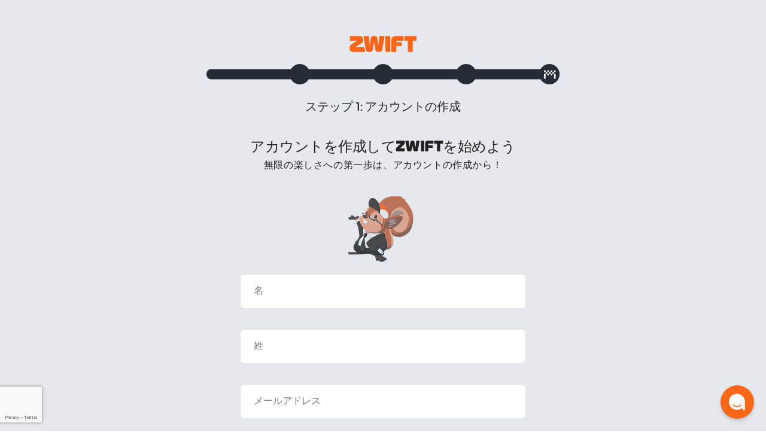

--- FILE ---
content_type: text/html; charset=utf-8
request_url: https://www.zwift.com/ja/create-account?origin=shopify&redirect_uri=https%3A%2F%2Fzwift-uk-prod.myshopify.com%2Ffree-trial
body_size: 79907
content:
<!DOCTYPE html><html lang="ja" data-locale="ja-jp" data-region="jp"><head><script src="https://cdn.amplitude.com/libs/analytics-browser-2.11.13-min.js.gz"></script><script src="https://cdn.amplitude.com/libs/plugin-session-replay-browser-1.13.10-min.js.gz"></script><style id="amp-exp-css">* { visibility: hidden !important; background-image: none !important; }</style><script>window.setTimeout(function() {document?.getElementById('amp-exp-css')?.remove();}, 1000);</script><title>The at Home Cycling &amp; Running Virtual Training App</title><meta charSet="UTF-8"/><meta name="viewport" content="width=device-width, initial-scale=1"/><meta name="title" content="The at Home Cycling &amp; Running Virtual Training App"/><meta name="description" content="Zwift is virtual training for running and cycling. Smash your goals and compete with others around the world. With structured workouts and social group rides. iOS and Android compatible. Trusted by the pros. Try free for 14 days."/><meta property="og:title" content="The at Home Cycling &amp; Running Virtual Training App"/><meta property="og:description" content="Zwift is virtual training for running and cycling. Smash your goals and compete with others around the world. With structured workouts and social group rides. iOS and Android compatible. Trusted by the pros. Try free for 14 days."/><meta property="og:image" content="https://www.zwift.com/meta-image-default.jpg"/><meta property="og:site_name" content="Zwift"/><meta property="og:type" content="website"/><meta property="twitter:title" content="Zwift"/><meta property="twitter:card" content="summary"/><meta property="twitter:image" content="https://www.zwift.com/meta-image-default.jpg"/><meta property="twitter:site" content="@gozwift"/><meta property="twitter:creator" content="@gozwift"/><meta property="fb:app_id" content="489897894470761"/><link rel="icon" type="image/png" sizes="16x16" href="https://zwift.com/static/icons/favicon_16x16.png"/><link rel="icon" type="image/png" sizes="32x32" href="https://zwift.com/static/icons/favicon_32x32.png"/><link rel="icon" type="image/png" sizes="96x96" href="https://zwift.com/static/icons/favicon_96x96.png"/><script type="text/javascript">
    !function(){
      var analytics=window.analytics=window.analytics||[];if(!analytics.initialize)if(analytics.invoked)window.console&&console.error&&console.error("Segment snippet included twice.");else{analytics.invoked=!0;analytics.methods=["trackSubmit","trackClick","trackLink","trackForm","pageview","identify","reset","group","track","ready","alias","debug","page","once","off","on"];analytics.factory=function(t){return function(){var e=Array.prototype.slice.call(arguments);e.unshift(t);analytics.push(e);return analytics}};for(var t=0;t<analytics.methods.length;t++){var e=analytics.methods[t];analytics[e]=analytics.factory(e)}analytics.load=function(t,e){var n=document.createElement("script");n.type="text/javascript";n.async=!0;n.src="https://cdn.segment.com/analytics.js/v1/"+t+"/analytics.min.js";var a=document.getElementsByTagName("script")[0];a.parentNode.insertBefore(n,a);analytics._loadOptions=e};analytics.SNIPPET_VERSION="4.1.0";
      analytics.load('fAsFW3rcYHureWrGTAIBwwoQADhfgWUc');
    }}();</script><script type="text/javascript" src="https://us01ccistatic.zoom.us/us01cci/web-sdk/chat-client.js" data-apikey="K9WVoH4KS2WAcBu6mESH_w"></script><script type="text/javascript" src="/static/keycloak.js"></script><script async="" defer="" src="https://static.cdn.prismic.io/prismic.js?new=true&amp;repo=zwift-web"></script><script type="text/javascript">
if(!window.ZPageData){window.ZPageData={currentLocale:'ja',kustomer:{"assistantId":"65c29654041cccc64ba01739","hideChatIcon":true,"schedule":"5ddc769e39a8dd001a81465f","scheduleId":"5ddc769e39a8dd001a81465f","form":{"online":"5c67498c7cb708008eb91b04","offline":"5da625985c2452009606c8f8"},"chatAutomationAssistantId":"69276237afcb2671f881c80d","chatAutomationScheduleId":"6930da37c270594d524426eb"},userProfile:null,userAttributes:{"id":"RtkFZxz/CrICVgWT09yW2ZHzOHevyVpVAsEQ1T84Ddw=","attributes":{"country":"US","countryCode":"US","language":"ja","locale":"ja-jp","region":"jp","sessionId":"LzVhcVV5SXZCSWZDNHRJNnpSd0ZjRWpzOG1KdWZGMTZDdWRrRFFXYmNyaz1SZjY5V096MjA3SzhMU2h0RHZnUg==","mktg_meta":"","utm_source":"","utm_medium":"","utm_campaign":"","utm_content":"","utm_term":"","optimizely_disabled":""},"amplitudeVariants":{"web_billing_refresh":{"key":"off","metadata":{"deployed":true,"evaluationMode":"local","experimentKey":"exp-3","flagType":"experiment","flagVersion":50,"segmentName":"All Other Users","default":true}},"web_onboarding_refresh":{"key":"on","value":"on","metadata":{"deployed":true,"evaluationMode":"local","flagType":"release","flagVersion":18,"segmentName":"All Other Users"}},"web_enable_new_york_v2":{"key":"off","metadata":{"deployed":true,"evaluationMode":"remote","flagType":"release","flagVersion":4,"segmentName":"default","default":true}},"weekly_fitness_goal_step":{"key":"treatment","value":"treatment","metadata":{"deployed":true,"evaluationMode":"local","experimentKey":"exp-2","flagType":"experiment","flagVersion":13,"segmentName":"All Other Users"}},"new_onboarding":{"key":"on","value":"on","metadata":{"deployed":true,"evaluationMode":"local","flagType":"release","flagVersion":8,"segmentName":"All Other Users"}},"onboarding_connection_step":{"key":"treatment","value":"treatment","metadata":{"deployed":true,"evaluationMode":"local","experimentKey":"exp-2","flagType":"experiment","flagVersion":13,"segmentName":"All Other Users"}},"web_show_racing_score_delta":{"key":"on","value":"on","metadata":{"deployed":true,"evaluationMode":"local","flagType":"release","flagVersion":6,"segmentName":"All Other Users"}}}},enabledFeatures:{"p1z":true,"BILLING_HISTORY":true,"clubs_join":true,"enable_game_dictionary_extended":true,"events_core":true,"employee_discount_shopify_tag":true,"web_show_racing_score":true,"acf_cp_graph_enable":true,"zwc_unsub":true,"web_score_based_event_filtering":true,"zwc_wordpress":true,"web_prismic_homepage":true,"race_results":true,"web_wtrl_partner":true,"web_show_race_on_zwift":true,"web_show_zracing_april":true,"web_onboarding_refresh":true,"weekly_fitness_goal_step":true,"new_onboarding":true,"onboarding_connection_step":true,"web_show_racing_score_delta":true},};}if(!window.ZPageData.sessionTokens){window.ZPageData.sessionTokens={accessToken:'',refreshToken:''};}if(!window.ZPublicEnv){window.ZPublicEnv={config:{"AFFIRM_CDN":"https://cdn1.affirm.com/js/v2/affirm.js","AFFIRM_PUBLIC_API_KEY":"1LPZSBQZQEFD51H5","ASSET_CMS_TENANT":"production","ASSET_CMS_URL":"https://us-or-rly101.zwift.com/api/assetcms","BUNDLE_CODE_MARKETING_IDS":["bundles.annual.plan"],"CDN_URL":"https://content-cdn.zwift.com","CLUB_ORGANIZER_TEMPLATE_ID":"166","DATADOG_APPLICATION_ID":"45135936-003c-48d1-bda5-30cae7ffac72","DATADOG_CLIENT_TOKEN":"pubcce8db583089d8515aaa1a185a52e494","DATADOG_RUM_SESSION_SAMPLE_RATE":"10","DATADOG_RUM_SESSION_REPLAY_SAMPLE_RATE":"0","ECOMMERCE_RETURNS_URL":"https://zwift-returns.happyreturns.com","ECOMMERCE_RETURNS_URL_CA":"https://zwift-ca-returns.happyreturns.com","ECOMMERCE_RETURNS_URL_EU":"https://zwift-eu-returns.happyreturns.com","ECOMMERCE_RETURNS_URL_UK":"https://zwift-uk-returns.happyreturns.com","EMAIL_PREF_URL":"https://us-or-rly101.zwift.com/api/email-prefs","ENV":"production","FEATURE_FLAG_PANEL_ENABLED":false,"GAME_SERVER_URL":"https://us-or-rly101.zwift.com/api","GAME_RELAY_URL":"https://us-or-rly101.zwift.com/relay","KEYCLOAK_PUBLIC_CLIENT_ID":"zwift-public","KEYCLOAK_PUBLIC_URL":"https://secure.zwift.com/auth","KUSTOMER_CHAT_API_KEY":"eyJhbGciOiJIUzI1NiIsInR5cCI6IkpXVCJ9.[base64].KyQKaomWvmBfotWFT2z2dNz97KqN4qanMXWtpV8oAko","KUSTOMER_CONTACT_HOOK_URL":"https://api.kustomerapp.com/v1/hooks/form/5b4cc65f0471d78304e1c9f3/e8d62863302c6ec6e22119ffe54fa9a065264978a39cf7b1a20d2d91178f9caf","KUSTOMER_READ_KEY":"eyJhbGciOiJIUzI1NiIsInR5cCI6IkpXVCJ9.[base64].phZvLcP3PcyIy7EQ9IV7sMs9IAML0OCXnYGRtcXBCxU","MAINTENANCE_MODE":"false","MAP_SCHEDULE_URL":"https://cdn.zwift.com/gameassets/MapSchedule_v2.xml","OPTIMIZELY_KEY":"Jkvhmp1oDVnqrC8tbNxPAq","PARTNER_LOGO_URL":"https://us-or-rly101.zwift.com/api/assetcms/public/dev/partner_logos/zwift/asset-cms-shared-artifacts/assets","RECAPTCHA_V2_ALLOWED":false,"RECAPTCHA_V2_KEY":"6Ld5PKscAAAAAD3QiSGPxYDMAVjo5-X_sEYTMGeI","RECAPTCHA_V3_KEY":"6LfT3ykaAAAAAH0eBBAbRZIlYIY8j1NYmt4zNDCT","RECHARGE_PAYMENT_METHOD_UPDATE_ALLOWED":false,"REFERRAL_SERVICE_URL":"https://us-or-rly101.zwift.com/api/referral","SEGMENT_KEY":"fAsFW3rcYHureWrGTAIBwwoQADhfgWUc","STATIC_CDN_URL":"https://static-cdn.zwift.com","SUBSCRIPTION_SERVICE_URL":"https://us-or-rly101.zwift.com/subscription","VERSION":"2.235.0","ZWIFT_BASE_URL":"https://www.zwift.com","LEAGUE_SHORT_NAME":"zwiftgames2025","AMPLITUDE_API_KEY":"037da14d66a043d4d7e65108ad31fd1b","SHOPIFY_STOREFRONT_API_TOKEN":"6ebe6b4c16e0ad5bfeb9ad992137d1a6","SHOPIFY_STOREFRONT_API_VERSION":"2025-07","SHOPIFY_STOREFRONT_STORE_DOMAIN":"zwift-eu-prod.myshopify.com"},getConfig:function(key){return key?window.ZPublicEnv.config[key]:window.ZPublicEnv.config;}}}</script><meta name="next-head-count" content="24"/><link rel="preload" href="https://content-cdn.zwift.com/zwift-web-core/2.235.0/_next/static/css/772e2e59b4cec79afba5b4b46be1ccda1b81f0de_CSS.b9559013.chunk.css" as="style"/><link rel="stylesheet" href="https://content-cdn.zwift.com/zwift-web-core/2.235.0/_next/static/css/772e2e59b4cec79afba5b4b46be1ccda1b81f0de_CSS.b9559013.chunk.css"/><link rel="preload" href="https://content-cdn.zwift.com/zwift-web-core/2.235.0/_next/static/css/styles.ba8a917f.chunk.css" as="style"/><link rel="stylesheet" href="https://content-cdn.zwift.com/zwift-web-core/2.235.0/_next/static/css/styles.ba8a917f.chunk.css"/><link rel="preload" href="https://content-cdn.zwift.com/zwift-web-core/2.235.0/_next/static/css/static/jFVBJxohtbG83diJRLvr7/pages/_app.js.e071cb98.chunk.css" as="style"/><link rel="stylesheet" href="https://content-cdn.zwift.com/zwift-web-core/2.235.0/_next/static/css/static/jFVBJxohtbG83diJRLvr7/pages/_app.js.e071cb98.chunk.css"/><link rel="preload" href="https://content-cdn.zwift.com/zwift-web-core/2.235.0/_next/static/css/static/jFVBJxohtbG83diJRLvr7/pages/auth/create-account-interim-page.js.6e20ec00.chunk.css" as="style"/><link rel="stylesheet" href="https://content-cdn.zwift.com/zwift-web-core/2.235.0/_next/static/css/static/jFVBJxohtbG83diJRLvr7/pages/auth/create-account-interim-page.js.6e20ec00.chunk.css"/><link rel="preload" href="https://content-cdn.zwift.com/zwift-web-core/2.235.0/_next/static/jFVBJxohtbG83diJRLvr7/pages/auth/create-account-interim-page.js" as="script"/><link rel="preload" href="https://content-cdn.zwift.com/zwift-web-core/2.235.0/_next/static/jFVBJxohtbG83diJRLvr7/pages/_app.js" as="script"/><link rel="preload" href="https://content-cdn.zwift.com/zwift-web-core/2.235.0/_next/static/runtime/webpack-166e3587eab7e8047a3e.js" as="script"/><link rel="preload" href="https://content-cdn.zwift.com/zwift-web-core/2.235.0/_next/static/chunks/framework.253c12291c6fa5fdea09.js" as="script"/><link rel="preload" href="https://content-cdn.zwift.com/zwift-web-core/2.235.0/_next/static/chunks/6b859938.fc50385e4e59fa1c734c.js" as="script"/><link rel="preload" href="https://content-cdn.zwift.com/zwift-web-core/2.235.0/_next/static/chunks/c78d26b1.3903a379b5521d7094d5.js" as="script"/><link rel="preload" href="https://content-cdn.zwift.com/zwift-web-core/2.235.0/_next/static/chunks/83adb279.0264e09334e67ce1a747.js" as="script"/><link rel="preload" href="https://content-cdn.zwift.com/zwift-web-core/2.235.0/_next/static/chunks/5dd9dfe8287e2de984e01948aeb23e0f501cfb4e.ff1c0a68f735b7098260.js" as="script"/><link rel="preload" href="https://content-cdn.zwift.com/zwift-web-core/2.235.0/_next/static/chunks/90349d4f25b962f575d18ebb72121386ae499290.73411dac956037d1a8d6.js" as="script"/><link rel="preload" href="https://content-cdn.zwift.com/zwift-web-core/2.235.0/_next/static/chunks/4a4790f1c487f401b3cdcfbcae9d352c4edd7db9.458b46a17b1374aadecb.js" as="script"/><link rel="preload" href="https://content-cdn.zwift.com/zwift-web-core/2.235.0/_next/static/chunks/61057335ae408ad097f76ea1b37248c74421c43a.073d8af5bd1f3b502abb.js" as="script"/><link rel="preload" href="https://content-cdn.zwift.com/zwift-web-core/2.235.0/_next/static/chunks/772e2e59b4cec79afba5b4b46be1ccda1b81f0de.b13ffc9b4c86b217e572.js" as="script"/><link rel="preload" href="https://content-cdn.zwift.com/zwift-web-core/2.235.0/_next/static/chunks/772e2e59b4cec79afba5b4b46be1ccda1b81f0de_CSS.319bab04f8bfa4cabe50.js" as="script"/><link rel="preload" href="https://content-cdn.zwift.com/zwift-web-core/2.235.0/_next/static/chunks/ff0105a4161ec093778278f4d71548cdd39b0666.4267832ee4ce24e4e3df.js" as="script"/><link rel="preload" href="https://content-cdn.zwift.com/zwift-web-core/2.235.0/_next/static/chunks/4566d831c0bdc31400c316d494a8f19e7e5da426.1aa61de222d064e95bf7.js" as="script"/><link rel="preload" href="https://content-cdn.zwift.com/zwift-web-core/2.235.0/_next/static/chunks/74b9ad517178bc031eb974bd88af4d89a2fa0967.af41fc874a6bd2fa5971.js" as="script"/><link rel="preload" href="https://content-cdn.zwift.com/zwift-web-core/2.235.0/_next/static/chunks/f89156a00ce3bceb7a52000510596a806faa023e.3381e1b0f4fd0340a880.js" as="script"/><link rel="preload" href="https://content-cdn.zwift.com/zwift-web-core/2.235.0/_next/static/chunks/88cbcf3d15a42637224f9317c3809e85b3f838bd.50d2cf9049c2e0b0b1f4.js" as="script"/><link rel="preload" href="https://content-cdn.zwift.com/zwift-web-core/2.235.0/_next/static/chunks/cc9037f60c2d471b3da656586c96d5e99e1d5907.a79f4651a58fdf9a574f.js" as="script"/><link rel="preload" href="https://content-cdn.zwift.com/zwift-web-core/2.235.0/_next/static/chunks/2c25da1712dce1affe780297ed986d13a7270ee6.0eaebdf956ea23ca73fa.js" as="script"/><link rel="preload" href="https://content-cdn.zwift.com/zwift-web-core/2.235.0/_next/static/chunks/e7abb720b5861cb4c52614703418389de6b13d39.b3976f17b116aaaf3568.js" as="script"/><link rel="preload" href="https://content-cdn.zwift.com/zwift-web-core/2.235.0/_next/static/chunks/9451e43c730c45fe42598107e184e201752b1ca5.4f23a28af65177b5de29.js" as="script"/><link rel="preload" href="https://content-cdn.zwift.com/zwift-web-core/2.235.0/_next/static/chunks/22c5db50e111f2b6e33f333a58b9b73e1cac43c8.270596869c6ea52f8d2b.js" as="script"/><link rel="preload" href="https://content-cdn.zwift.com/zwift-web-core/2.235.0/_next/static/chunks/675f3732f5e55f4bf645d1155dae67bf6ef923e9.f643ae9858cba1fdc75d.js" as="script"/><link rel="preload" href="https://content-cdn.zwift.com/zwift-web-core/2.235.0/_next/static/chunks/705f29ee1cbe676896e00f913155c08f6088fd02.46c9ba41440cd27d4fe3.js" as="script"/><link rel="preload" href="https://content-cdn.zwift.com/zwift-web-core/2.235.0/_next/static/chunks/799e43fdc2a8d5cb72fed8a51bdc6446cdcfe467.c5c37b87455ecbd7c759.js" as="script"/><link rel="preload" href="https://content-cdn.zwift.com/zwift-web-core/2.235.0/_next/static/chunks/f158d5b77d8f0a8ee7337ad66277be86b8e6fd38.afaf2f69b206eac87d1e.js" as="script"/><link rel="preload" href="https://content-cdn.zwift.com/zwift-web-core/2.235.0/_next/static/chunks/styles.9344640291fdfed8f2f8.js" as="script"/><link rel="preload" href="https://content-cdn.zwift.com/zwift-web-core/2.235.0/_next/static/runtime/main-454e21e9fb9752952f6c.js" as="script"/><link rel="preload" href="https://content-cdn.zwift.com/zwift-web-core/2.235.0/_next/static/chunks/0f1ac474.05d1ec6fccf14a49ef27.js" as="script"/><link rel="preload" href="https://content-cdn.zwift.com/zwift-web-core/2.235.0/_next/static/chunks/f6ee514f.0aef5e733563a7b17d88.js" as="script"/></head><body class=""><div id="__next"><div><div class="modalContainer"><div class="OnboardingPageLayout-module__onboardingLayout--iBnPq"><header class="OnboardingPageLayout-module__onboardingHeader--rhOt6"><div class="OnboardingPageLayout-module__zwiftLogo--1BCWt"><a href="/" aria-label="Zwift homepage"><svg width="166" height="80" viewBox="0 0 83 20" fill="none" xmlns="http://www.w3.org/2000/svg"><path d="M77.7896 19.7335C78.0923 19.7335 78.3413 19.483 78.3413 19.1765V6.05076H82.4482C82.751 6.05076 83 5.80029 83 5.49536V0.82348C83 0.516999 82.7526 0.266525 82.4482 0.266525H68.4461C68.1433 0.266525 67.8943 0.516999 67.8943 0.82348V5.49536C67.8943 5.80184 68.1417 6.05076 68.4461 6.05076H72.2778V19.1781C72.2778 19.4846 72.5253 19.735 72.8296 19.735H77.7911L77.7896 19.7335Z" fill="#FA6619"></path><path d="M57.4473 19.7335C57.75 19.7335 57.999 19.483 57.999 19.1765V12.4464H64.3115C64.6143 12.4464 64.8633 12.1959 64.8633 11.891V8.33147C64.8633 8.02499 64.6159 7.77452 64.3115 7.77452H57.999V6.05076H66.2405C66.5433 6.05076 66.7923 5.80029 66.7923 5.49536V0.82348C66.7923 0.516999 66.5448 0.266525 66.2405 0.266525H56.8417C53.5894 0.266525 51.9355 1.93583 51.9355 5.21688V19.1781C51.9355 19.4846 52.183 19.735 52.4873 19.735H57.4488L57.4473 19.7335Z" fill="#FA6619"></path><path d="M49.9512 19.7335C50.254 19.7335 50.503 19.483 50.503 19.1765V0.821923C50.503 0.515443 50.2556 0.264969 49.9512 0.264969H44.9898C44.687 0.264969 44.438 0.515443 44.438 0.821923V19.1781C44.438 19.4846 44.6855 19.735 44.9898 19.735H49.9512V19.7335Z" fill="#FA6619"></path><path d="M25.5574 19.7335C27.8168 19.7335 28.6176 18.6771 28.9757 16.3684L30.3821 7.41359L31.8145 16.3684C32.1727 18.6771 33.0549 19.7335 35.2329 19.7335H37.3831C39.5611 19.7335 40.3326 18.6211 40.7184 16.3964L43.3913 0.960384C43.4466 0.571449 43.253 0.264969 42.8395 0.264969H37.3539C37.0788 0.264969 36.7745 0.459436 36.7207 0.960384L35.8661 11.0011L34.3229 2.43522C34.0755 1.01639 33.413 0.266524 31.8145 0.266524H28.9757C27.3495 0.266524 26.7163 1.01795 26.4673 2.43522L24.9518 11.0291L24.0696 0.961939C24.0142 0.460992 23.7114 0.266524 23.4363 0.266524H17.9507C17.5373 0.266524 17.3436 0.573005 17.3989 0.961939L20.0718 16.398C20.4576 18.6227 21.1462 19.735 23.4071 19.735H25.5574V19.7335Z" fill="#FA6619"></path><path d="M18.8053 19.7335C19.1911 19.7335 19.4662 19.427 19.3848 19.0101L18.6132 14.6151C18.5302 14.1982 18.2274 13.9477 17.8416 13.9477H7.09176L14.3403 9.41427C16.4906 8.07944 17.2345 6.88308 16.8764 4.71438L16.6566 3.37956C16.3261 1.37732 15.1411 0.264969 12.5773 0.264969H0.972924C0.670133 0.264969 0.421138 0.515443 0.421138 0.821923V5.49381C0.421138 5.80029 0.668596 6.0492 0.972924 6.0492H9.3527L3.0402 10.1097C0.834595 11.5285 0.118347 12.5849 0.118347 14.4766V16.0339C0.118347 18.2866 1.24805 19.7335 3.72878 19.7335H18.8053Z" fill="#FA6619"></path></svg></a></div><div class="MultiStepProgressBar-module__multiStepProgressBar--19xv3"><div class="ProgressBar-module__progressBarContainer--1u4Dc"><div class="ProgressBar-module__progressTrack--2PAvb"><div class="ProgressBar-module__progressConnectorTrack--1mE8k"></div><div class="ProgressBar-module__progressConnector--2GNHG" style="width:0%;opacity:0;visibility:hidden"></div><div class="ProgressBar-module__progressStep--rINpX"><div class="StepCircle-module__stepCircle--10HoN StepCircle-module__isActive--z7TRs StepCircle-module__isFirst--1h7T7"></div></div><div class="ProgressBar-module__progressStep--rINpX"><div class="StepCircle-module__stepCircle--10HoN StepCircle-module__isFuture--z0cmB"></div></div><div class="ProgressBar-module__progressStep--rINpX"><div class="StepCircle-module__stepCircle--10HoN StepCircle-module__isFuture--z0cmB"></div></div><div class="ProgressBar-module__progressStep--rINpX"><div class="StepCircle-module__stepCircle--10HoN StepCircle-module__isFuture--z0cmB"></div></div><div class="ProgressBar-module__progressStep--rINpX"><div class="StepCircle-module__stepCircle--10HoN"><svg width="21" height="15" viewBox="0 0 21 15" fill="none" xmlns="http://www.w3.org/2000/svg" class="StepCircle-module__goalFlagIcon--1JoeJ"><path d="M0.910156 2.00034C0.910156 1.22377 1.53969 0.594238 2.31626 0.594238H3.72236V3.40644H0.910156V2.00034Z" fill="#F4F4F4"></path><path d="M3.72236 3.40644H6.53456V6.21864L3.72236 6.21868V3.40644Z" fill="#F4F4F4"></path><path d="M6.53456 0.594238H9.34676V3.40644H6.53456V0.594238Z" fill="#F4F4F4"></path><path d="M9.34676 3.40644H12.159V6.21864H9.34676V3.40644Z" fill="#F4F4F4"></path><path d="M12.159 0.594238H14.9712V3.40644H12.159V0.594238Z" fill="#F4F4F4"></path><path d="M17.7834 0.594238H19.1895C19.966 0.594238 20.5956 1.22377 20.5956 2.00034V3.40644H17.7834V0.594238Z" fill="#F4F4F4"></path><path d="M6.53456 6.21864H9.34676V9.03084L6.53456 9.03088V6.21864Z" fill="#F4F4F4"></path><path d="M14.9712 3.40644H17.7834V6.21864L14.9712 6.21868V3.40644Z" fill="#F4F4F4"></path><path d="M12.159 6.21864L14.9712 6.21868V9.03084L12.159 9.03088V6.21864Z" fill="#F4F4F4"></path><path d="M2.44999 14.6552C1.59956 14.6552 0.910156 14.0221 0.910156 13.2411V6.21864L3.72236 6.21868V14.6552H2.44999Z" fill="#F4F4F4"></path><path d="M19.0557 14.6552L17.7834 14.6553V6.21864H20.5956V13.2411C20.5956 14.0221 19.9062 14.6552 19.0557 14.6552Z" fill="#F4F4F4"></path></svg></div></div></div></div><div class="StepInfo-module__stepInfo--3lS1H"><div class="Text-module__bodyMedium--2TTnY StepInfo-module__stepLabel--41O_F">ステップ 1: アカウントの作成</div></div></div></header><main class="OnboardingPageLayout-module__onboardingContent--1hauk"><form class="SimplifiedCreateAccountForm-module__simplifiedCreateAccountForm--2YtDQ"><div class="SimplifiedCreateAccountForm-module__formHeader--297_-"><h1 class="Text-module__headMedium--3Zk2d SimplifiedCreateAccountForm-module__formTitle--pFdAA">アカウントを作成してZwiftを始めよう</h1><p class="Text-module__bodyMedium--2TTnY SimplifiedCreateAccountForm-module__formSubtitle--1J6JS">無限の楽しさへの第一歩は、アカウントの作成から！</p></div><div class="SimplifiedCreateAccountForm-module__formIllustration--2xuTV"><img src="[data-uri]" alt="Squirrel"/></div><div class="SimplifiedCreateAccountForm-module__formFields--2NX_N"><div><div><div class="TextInput-module__input-wrapper--3JLfL"><label class="TextInput-module__label--1S8Z4" for="firstName">名</label><input type="text" id="firstName" class="TextInput-module__input--CatW9 TextInput-module__input-animate-label--3-HhS" value="" data-testid="input-text-firstName" autoComplete="given-name" name="firstName" placeholder=""/></div><div class="TextInput-module__message-container--2LN-F" role="status" aria-live="polite"></div></div></div><div><div><div class="TextInput-module__input-wrapper--3JLfL"><label class="TextInput-module__label--1S8Z4" for="lastName">姓</label><input type="text" id="lastName" class="TextInput-module__input--CatW9 TextInput-module__input-animate-label--3-HhS" value="" data-testid="input-text-lastName" autoComplete="family-name" name="lastName" placeholder=""/></div><div class="TextInput-module__message-container--2LN-F" role="status" aria-live="polite"></div></div></div><div><div><div class="TextInput-module__input-wrapper--3JLfL"><label class="TextInput-module__label--1S8Z4" for="email">メールアドレス</label><input type="email" id="email" class="TextInput-module__input--CatW9 TextInput-module__input-animate-label--3-HhS" value="" data-testid="input-email-email" autoComplete="email" name="email" placeholder=""/></div><div class="TextInput-module__message-container--2LN-F" role="status" aria-live="polite"></div></div></div><div class="SimplifiedCreateAccountForm-module__passwordInput--1kjes"><div><div class="TextInput-module__input-wrapper--3JLfL"><label class="TextInput-module__label--1S8Z4" for="password">パスワード</label><input type="password" id="password" class="TextInput-module__input--CatW9 TextInput-module__input-animate-label--3-HhS TextInput-module__password--iU0KK" value="" data-testid="input-password-password" autoComplete="new-password" name="password" placeholder=""/><button type="button" class="TextInput-module__privacy-button--3lzAn"><svg width="16" height="10" preserveAspectRatio="" viewBox="0 0 16 10" fill="none" xmlns="http://www.w3.org/2000/svg"><path d="M7.98953 6.96875C9.13509 6.96875 10.0637 6.04009 10.0637 4.89453C10.0637 3.74897 9.13509 2.82031 7.98953 2.82031C7.84751 2.82031 7.70882 2.83459 7.57482 2.86178C7.76699 3.07389 7.88406 3.3553 7.88406 3.66406C7.88406 4.32422 7.3489 4.85938 6.68875 4.85938C6.40392 4.85938 6.14235 4.75975 5.937 4.59344C5.92271 4.69174 5.91531 4.79227 5.91531 4.89453C5.91531 6.04009 6.84397 6.96875 7.98953 6.96875Z"></path><path fill-rule="evenodd" clip-rule="evenodd" d="M7.99999 0.078125C4.95542 0.078125 2.04638 3.43747 1.12696 4.60548C0.94238 4.83996 0.942381 5.16004 1.12696 5.39452C2.04638 6.56253 4.95542 9.92188 7.99999 9.92188C11.0446 9.92188 13.9536 6.56253 14.873 5.39452C15.0576 5.16004 15.0576 4.83996 14.873 4.60548C13.9536 3.43747 11.0446 0.078125 7.99999 0.078125ZM11.47 5C11.47 6.94163 9.896 8.51562 7.95437 8.51562C6.01275 8.51562 4.43875 6.94163 4.43875 5C4.43875 3.05837 6.01275 1.48438 7.95437 1.48438C9.896 1.48438 11.47 3.05837 11.47 5Z"></path></svg></button></div><div class="TextInput-module__message-container--2LN-F" role="status" aria-live="polite"></div></div></div><div><div><div class="TextInput-module__input-wrapper--3JLfL"><label class="TextInput-module__label--1S8Z4" for="confirmPassword">パスワードを確認</label><input type="password" id="confirmPassword" class="TextInput-module__input--CatW9 TextInput-module__input-animate-label--3-HhS TextInput-module__password--iU0KK" value="" data-testid="input-password-confirmPassword" autoComplete="new-password" name="confirmPassword" placeholder=""/><button type="button" class="TextInput-module__privacy-button--3lzAn"><svg width="16" height="10" preserveAspectRatio="" viewBox="0 0 16 10" fill="none" xmlns="http://www.w3.org/2000/svg"><path d="M7.98953 6.96875C9.13509 6.96875 10.0637 6.04009 10.0637 4.89453C10.0637 3.74897 9.13509 2.82031 7.98953 2.82031C7.84751 2.82031 7.70882 2.83459 7.57482 2.86178C7.76699 3.07389 7.88406 3.3553 7.88406 3.66406C7.88406 4.32422 7.3489 4.85938 6.68875 4.85938C6.40392 4.85938 6.14235 4.75975 5.937 4.59344C5.92271 4.69174 5.91531 4.79227 5.91531 4.89453C5.91531 6.04009 6.84397 6.96875 7.98953 6.96875Z"></path><path fill-rule="evenodd" clip-rule="evenodd" d="M7.99999 0.078125C4.95542 0.078125 2.04638 3.43747 1.12696 4.60548C0.94238 4.83996 0.942381 5.16004 1.12696 5.39452C2.04638 6.56253 4.95542 9.92188 7.99999 9.92188C11.0446 9.92188 13.9536 6.56253 14.873 5.39452C15.0576 5.16004 15.0576 4.83996 14.873 4.60548C13.9536 3.43747 11.0446 0.078125 7.99999 0.078125ZM11.47 5C11.47 6.94163 9.896 8.51562 7.95437 8.51562C6.01275 8.51562 4.43875 6.94163 4.43875 5C4.43875 3.05837 6.01275 1.48438 7.95437 1.48438C9.896 1.48438 11.47 3.05837 11.47 5Z"></path></svg></button></div><div class="TextInput-module__message-container--2LN-F" role="status" aria-live="polite"></div></div></div><div><div class="SimplifiedCreateAccountForm-module__dobLabel--k8Br7"><span class="Text-module__bodySmall--q4Fdn SimplifiedCreateAccountForm-module__dobLabelText--2UTHc">生年月日</span> <button type="button" class="InlineLink-module__link--2fJyA InlineLink-module__buttonReset--3BFTp InlineLink-module__underline--2RHbD"><span class="Text-module__bodySmall--q4Fdn SimplifiedCreateAccountForm-module__dobLabelLink--KDEEj">Zwiftがこの情報を必要とする理由は？</span></button></div><div><div class="TextInput-module__input-wrapper--3JLfL"><label class="TextInput-module__label--1S8Z4 TextInput-module__hidden--1kuY9" for="dob">生年月日</label><input type="date" id="dob" class="TextInput-module__input--CatW9" value="" data-testid="input-date-dob" name="dob" placeholder="" autoComplete="off"/></div><div class="TextInput-module__message-container--2LN-F" role="status" aria-live="polite"></div></div></div><div class="SimplifiedCreateAccountForm-module__termsAndUpdates--3aztP"><label class="SimplifiedCreateAccountForm-module__checkboxWrapper--1Xe4I" for="terms"><input type="checkbox" id="terms" name="terms"/><span class="SimplifiedCreateAccountForm-module__checkboxControl--t7wgF"></span><span class="Text-module__bodyMedium--2TTnY SimplifiedCreateAccountForm-module__checkboxLabel--8Ldah"><a href="https://support.zwift.com/en_us/terms-of-service-HJt7VBYyH" class="InlineLink-module__link--2fJyA InlineLink-module__underline--2RHbD accessibility-info-container" target="_blank" rel="noopener noreferrer">利用規約<span class="accessibility-info">新しいウィンドウが開きます</span></a>に同意します。</span></label><label class="SimplifiedCreateAccountForm-module__checkboxWrapper--1Xe4I" for="acceptedNewsletter"><input type="checkbox" id="acceptedNewsletter" name="acceptedNewsletter"/><span class="SimplifiedCreateAccountForm-module__checkboxControl--t7wgF"></span><span class="Text-module__bodyMedium--2TTnY SimplifiedCreateAccountForm-module__checkboxLabel--8Ldah">Zwiftからの最新情報の配信を希望します。</span></label></div></div><div class="SimplifiedCreateAccountForm-module__formActions--1XzAp"><button type="submit" class="Button-module__button--VOvJR Button-module__primary--2XbVl Button-module__orange--3HDfp" data-testid="button-primary-orange"><span class="Text-module__headXS--1pK23">アカウントを作成する</span></button><p class="Text-module__bodySmall--q4Fdn SimplifiedCreateAccountForm-module__signinLink--ZR1ar">すでにアカウントをお持ちですか？<a href="/sign-in" class="InlineLink-module__link--2fJyA InlineLink-module__underline--2RHbD">ログインする</a></p></div></form><div id="recaptchaV2Container" style="height:0;overflow:hidden"></div></main></div><div></div></div></div></div><script id="__NEXT_DATA__" type="application/json">{"props":{"pageProps":{"statusCode":200},"initialState":{"app":{"enabledServerFeatures":{"p1z":true,"BILLING_HISTORY":true,"clubs_join":true,"enable_game_dictionary_extended":true,"events_core":true,"employee_discount_shopify_tag":true,"web_show_racing_score":true,"acf_cp_graph_enable":true,"zwc_unsub":true,"web_score_based_event_filtering":true,"zwc_wordpress":true,"web_prismic_homepage":true,"race_results":true,"web_wtrl_partner":true,"web_show_race_on_zwift":true,"web_show_zracing_april":true,"web_onboarding_refresh":true,"weekly_fitness_goal_step":true,"new_onboarding":true,"onboarding_connection_step":true,"web_show_racing_score_delta":true},"footerDoc":{"id":"Z04j5hAAACAARA-Q","uid":"footer","url":null,"type":"footer_navigation","href":"https://zwift-web.cdn.prismic.io/api/v2/documents/search?ref=aYD_BxEAACkAk7za\u0026integrationFieldsRef=zwift-web%7E20a25eb8-2f43-4227-bebd-b95550a3450a\u0026q=%5B%5B%3Ad+%3D+at%28document.id%2C+%22Z04j5hAAACAARA-Q%22%29+%5D%5D","tags":["zwift navigation"],"first_publication_date":"2024-12-02T21:17:28+0000","last_publication_date":"2026-01-26T21:46:05+0000","slugs":["footer"],"linked_documents":[],"lang":"ja-jp","alternate_languages":[{"id":"Z04hCxAAACEARAuD","type":"footer_navigation","lang":"en-gb","uid":"footer"},{"id":"Z04TJxAAAB0AQ_fc","type":"footer_navigation","lang":"en-us","uid":"footer"},{"id":"Z04UkxAAACEAQ_oG","type":"footer_navigation","lang":"en-eu","uid":"footer"},{"id":"Z04UoBAAAB8AQ_ob","type":"footer_navigation","lang":"en-ca","uid":"footer"},{"id":"aCIwERAAACkATccL","type":"footer_navigation","lang":"ko-kr","uid":"footer"},{"id":"Z05P2BAAACAARE_-","type":"footer_navigation","lang":"it-it","uid":"footer"},{"id":"Z04hOhAAAB8ARAvM","type":"footer_navigation","lang":"de-de","uid":"footer"},{"id":"Z04mcRAAAB8ARBNB","type":"footer_navigation","lang":"es-es","uid":"footer"},{"id":"Z05FXhAAAB8AREJ2","type":"footer_navigation","lang":"fr-ca","uid":"footer"},{"id":"Z04hLBAAAB0ARAu0","type":"footer_navigation","lang":"fr-fr","uid":"footer"}],"data":{"internal_title":[{"type":"heading1","text":"Footer","spans":[],"last_publication_date":"2026-01-26T21:46:05+0000"}],"homepage_url":"/","privacy_label":"プライバシー","privacy_url":"https://support.zwift.com/en_us/privacy-policy-HJbPL8Rl8","privacy_consumer_health_label":null,"privacy_consumer_health_url":null,"legal_label":"法的事項","legal_url":"https://support.zwift.com/en_us/categories/legal-rkCaoNtJS","terms_label":"利用規約","terms_url":"https://support.zwift.com/en_us/terms-of-service-HJt7VBYyH","facebook_url":{"link_type":"Web","key":"edbc9fc8-5101-4b59-a3b5-04da1366b677","url":"https://www.facebook.com/gozwift"},"instagram_url":{"link_type":"Web","key":"5c9053d9-ed04-43f1-b81c-4a72c0cb24b3","url":"https://www.instagram.com/gozwift"},"twitter_url":{"link_type":"Any"},"strava_url":{"link_type":"Web","key":"66cec5ed-2de9-4e40-9b0c-5a1f97a12a92","url":"https://www.strava.com/clubs/gozwift"},"youtube_url":{"link_type":"Web","key":"f956deed-23d1-4ab0-b7ae-16a3b1ef8171","url":"https://www.youtube.com/channel/UCeOCqLG5Wy65aiENWfuFzUQ"},"subscribe_label":"最新情報をゲット","subscribe_description_label":"お得なセールや最新版のリリースなどのお知らせをいち早くチェック。","subscribe_button_label":"登録","download_zwift_label":"ZWIFTをダウンロード","download_zwift_companion_label":"ZWIFTコンパニオンをダウンロード","mac_download_url":{"link_type":"Web","key":"e486262d-3262-4473-8217-36215b787464","url":"/download/mac"},"windows_download_url":{"link_type":"Web","key":"45a197fd-041e-48ca-9eb5-5ad7606a6cb6","url":"/download/win"},"ios_download_url":{"link_type":"Web","key":"1c32ed36-c6e1-4d12-a307-ea698600a14b","url":"https://apps.apple.com/jp/app/zwift-%E3%82%A4%E3%83%B3%E3%83%89%E3%82%A2%E3%82%B5%E3%82%A4%E3%82%AF%E3%83%AA%E3%83%B3%E3%82%B0%E3%83%95%E3%82%A3%E3%83%83%E3%83%88%E3%83%8D%E3%82%B9/id1134655040"},"android_download_url":{"link_type":"Web","key":"049bbec6-174c-4ca6-a7f3-f05b9b9b5f18","url":"https://play.google.com/store/apps/details?id=com.zwift.zwiftgame\u0026hl=ja"},"ios_companion_download_url":{"link_type":"Web","key":"a270c30f-7e2b-43e0-bc39-966d22677175","url":"https://apps.apple.com/jp/app/zwift-companion/id934083691"},"android_companion_download_url":{"link_type":"Web","key":"ba7477f8-f765-4fb5-8eb4-c8eea28443cd","url":"https://play.google.com/store/apps/details?id=com.zwift.android.prod\u0026hl=ja"},"essentialaccessibility_url":{"link_type":"Web","key":"661f9b5e-29ce-4479-8486-1bdbeacf3ad3","url":"https://www.essentialaccessibility.com/zwift"},"body":[{"primary":{"link":{"link_type":"Any"},"link_label":"ショップ","enabledfeature":"multipass","disabledfeature":null},"items":[{"link":{"link_type":"Web","key":"fc7382b4-8c62-4017-93e3-0692fa6591e8","url":"/shop"},"link_label":"Zwiftショップ"},{"link":{"link_type":"Web","key":"957c18d8-0e25-4c58-bf17-fb8ed74187ef","url":"/shop/account"},"link_label":"注文\u0026お支払い"},{"link":{"link_type":"Web","key":"b1ad49a2-f593-49d9-b790-f0ca77c0f7be","url":"https://support.zwift.com/en_us/returning-an-item-B1xaGfMRQ"},"link_label":"返品"},{"link":{"link_type":"Web","key":"6d531e01-19fb-4701-92a3-84fb8958e8af","url":"https://support.zwift.com/en_us/zwift-shop-faq-HJMxj9OVB"},"link_label":"ショップFAQ"}],"id":"nav_item$6eeef68b-f092-4425-b080-e4054a9bc502","slice_type":"nav_item","slice_label":null,"last_publication_date":"2026-01-26T21:46:05+0000"},{"primary":{"link":{"link_type":"Any"},"link_label":"Zwiftを始める","enabledfeature":null,"disabledfeature":null},"items":[{"link":{"link_type":"Web","key":"7e7734f4-a556-4781-82ea-8e4dfc3e89f0","url":"/why-zwift"},"link_label":"Zwiftを選ぶ理由"},{"link":{"link_type":"Web","key":"bfd17e51-aa14-4b71-98c8-15536f34e5a6","url":"/how-it-works"},"link_label":"Zwiftの仕組み"},{"link":{"link_type":"Web","key":"151edd8a-34a2-4c6b-9a75-57e6eaf580b7","url":"/run"},"link_label":"Zwiftでランニング"}],"id":"nav_item$7ed02874-8848-4079-9d67-9a68643ad752","slice_type":"nav_item","slice_label":null,"last_publication_date":"2026-01-26T21:46:05+0000"},{"primary":{"link":{"link_type":"Any"},"link_label":"ハイライト","enabledfeature":null,"disabledfeature":null},"items":[{"link":{"link_type":"Web","key":"cd471b3c-a4fb-4bfb-9b6a-962daf7ff14f","url":"/this-season-on-zwift"},"link_label":"This Season on Zwift"},{"link":{"link_type":"Web","key":"2c60d790-230f-4b1f-8e5c-bfcc7668af34","url":"/zwift-academy"},"link_label":"Zwift Academy"},{"link":{"link_type":"Web","key":"8d47020f-0753-48ea-a4e6-76502e546089","url":"/racing"},"link_label":"Zwiftレース"},{"link":{"link_type":"Web","key":"054e5614-0fc9-40d0-b9a4-3e15f6e4d31a","url":"/events"},"link_label":"Zwiftイベント"}],"id":"nav_item$e6631aff-43a8-4dda-a9c6-981d35b936e7","slice_type":"nav_item","slice_label":null,"last_publication_date":"2026-01-26T21:46:05+0000"},{"primary":{"link":{"link_type":"Any"},"link_label":"サポート","enabledfeature":null,"disabledfeature":null},"items":[{"link":{"link_type":"Web","key":"d4317ba0-7e2d-4ce9-bb56-e858dc82e43d","url":"https://support.zwift.com/categories/gearing-up-for-your-first-ride-SJXnVwmDQ"},"link_label":"サイクリング"},{"link":{"link_type":"Web","key":"f5bf09a5-bfec-4c34-a688-255ac9e962ad","url":"https://support.zwift.com/categories/getting-set-up-HJ4EVvQDm"},"link_label":"ランニング"},{"link":{"link_type":"Web","key":"6d8dbb46-71af-4bf8-9e26-6b871bf36c9a","url":"https://support.zwift.com/en_us/categories/general-r1ZxSh_0m"},"link_label":"アカウント\u0026注文"},{"link":{"link_type":"Web","key":"5d4e6e14-f295-47a0-ac5b-53637605d440","url":"/video/how-to-collection"},"link_label":"How-To動画"},{"link":{"link_type":"Web","key":"abd15c31-c34a-4850-be49-78a7f4e2f967","url":"https://forums.zwift.com"},"link_label":"フォーラム"},{"link":{"link_type":"Web","key":"20b32022-31b1-4a34-be02-30f9c1434cde","url":"https://status.zwift.com"},"link_label":"サーバー稼働状況"},{"link":{"link_type":"Web","key":"87f4b7c9-d2df-4f7a-9e7b-d4ad0931868f","url":"/contact-us"},"link_label":"お問い合わせ"}],"id":"nav_item$1fd72f7b-d014-4625-bee7-a96ee45d302e","slice_type":"nav_item","slice_label":null,"last_publication_date":"2026-01-26T21:46:05+0000"},{"primary":{"link":{"link_type":"Any"},"link_label":"Zwiftについて","enabledfeature":null,"disabledfeature":null},"items":[{"link":{"link_type":"Web","key":"7e1d8c4a-d8e5-48bd-97e3-59155c67f7bb","url":"/careers"},"link_label":"採用情報"},{"link":{"link_type":"Web","key":"19788ff9-d162-44f2-80fd-fc517bb61f35","url":"/partner-with-zwift"},"link_label":"パートナーシッププログラム"},{"link":{"link_type":"Web","key":"542da517-c68c-441e-9163-626909a189d1","url":"https://news.zwift.com/en-WW"},"link_label":"Newsroom"},{"link":{"link_type":"Web","key":"56715810-b1d5-428f-94ca-fdc970417ceb","url":"/community"},"link_label":"ブログ"},{"link":{"link_type":"Web","key":"d7049759-ae11-4bdd-a414-5f0c9484514b","url":"/news/27322-diversity-equity-inclusion-and-belonging"},"link_label":"D\u0026Iの取り組み"},{"link":{"link_type":"Web","key":"01719c87-07ca-4b51-b3b1-01c4c89825d3","url":"/home"},"link_label":"Cookie Settings クッキー設定"}],"id":"nav_item$f03afeb5-74b6-42be-9835-2fae27db1441","slice_type":"nav_item","slice_label":null,"last_publication_date":"2026-01-26T21:46:05+0000"}]}},"headerDoc":{"id":"ZVQXwhEAAB0Aejtd","uid":"unauth-header","url":null,"type":"header_navigation","href":"https://zwift-web.cdn.prismic.io/api/v2/documents/search?ref=aYD_BxEAACkAk7za\u0026integrationFieldsRef=zwift-web%7E20a25eb8-2f43-4227-bebd-b95550a3450a\u0026q=%5B%5B%3Ad+%3D+at%28document.id%2C+%22ZVQXwhEAAB0Aejtd%22%29+%5D%5D","tags":["Shopify","zwift navigation"],"first_publication_date":"2023-12-05T17:10:32+0000","last_publication_date":"2025-07-11T14:44:02+0000","slugs":["unauthenticated-header"],"linked_documents":[],"lang":"ja-jp","alternate_languages":[{"id":"ZVQXQhEAAB4Aejkk","type":"header_navigation","lang":"fr-ca","uid":"unauth-header"},{"id":"ZVQWzBEAAB4Aejcc","type":"header_navigation","lang":"en-ca","uid":"unauth-header"},{"id":"aCIq3hAAACgATb9N","type":"header_navigation","lang":"ko-kr","uid":"unauth-header"},{"id":"ZVa1chEAACAAhagg","type":"header_navigation","lang":"en-eu","uid":"unauth-header"},{"id":"ZVVlCBEAAB4Af_Te","type":"header_navigation","lang":"de-de","uid":"unauth-header"},{"id":"ZVa2hxEAAB4Ahazm","type":"header_navigation","lang":"it-it","uid":"unauth-header"},{"id":"ZVQYSxEAAB4Aej24","type":"header_navigation","lang":"en-gb","uid":"unauth-header"},{"id":"ZVQDQhEAAB4AeeEG","type":"header_navigation","lang":"en-us","uid":"unauth-header"},{"id":"ZVVl1hEAACAAf_ht","type":"header_navigation","lang":"es-es","uid":"unauth-header"},{"id":"ZVVmghEAACAAf_to","type":"header_navigation","lang":"fr-fr","uid":"unauth-header"}],"data":{"internal_title":[{"type":"heading1","text":"Unauthenticated Header","spans":[],"last_publication_date":"2025-07-11T14:44:02+0000"}],"is_cart_enabled":false,"is_side_nav_single_col":true,"show_free_trial":true,"free_trial_label":"はじめよう","free_trial_link":{"link_type":"Web","key":"ebaef27d-3657-4ce5-9f51-b16aed990393","url":"/ja/create-account"},"activity_feed_label":"アクティビティフィード","login_label":"ログイン","logout_label":"ログアウト","profile_label":"マイプロフィール","locale_nav_title":"国または地域を選択","body":[{"primary":{"primary_nav_link":{"link_type":"Web","key":"d5668a3e-409f-42b3-8104-a6f1f6474733","url":"/ja/why-zwift"},"primary_nav_link_label":"Zwiftを選ぶ理由","page_label":[{"type":"paragraph","text":"Why Zwift","spans":[]}],"primary_nav_enabled_feature":null,"primary_nav_disabled_feature":null,"child_links_are_dropdown":false},"items":[],"id":"primary_nav_item$85ea6fb9-56f4-4508-9cae-dbccc95896ee","slice_type":"primary_nav_item","slice_label":null,"last_publication_date":"2025-07-11T14:44:02+0000"},{"primary":{"primary_nav_link":{"link_type":"Web","key":"380e5911-59bf-4f73-b0d8-3bf03947f1ea","url":"/ja/how-it-works"},"primary_nav_link_label":"Zwiftの仕組み","page_label":[{"type":"paragraph","text":"How Zwift Works","spans":[]}],"primary_nav_enabled_feature":null,"primary_nav_disabled_feature":null,"child_links_are_dropdown":false},"items":[],"id":"primary_nav_item$6c965964-355c-4167-a11b-02127cd0c19c","slice_type":"primary_nav_item","slice_label":null,"last_publication_date":"2025-07-11T14:44:02+0000"},{"primary":{"primary_nav_link":{"link_type":"Web","key":"f40cff59-4638-4f6e-b902-078c06dcec81","url":"/ja/pricing"},"primary_nav_link_label":"料金","page_label":[{"type":"paragraph","text":"Pricing ","spans":[]}],"primary_nav_enabled_feature":null,"primary_nav_disabled_feature":null,"child_links_are_dropdown":false},"items":[],"id":"primary_nav_item$508e79f3-7f01-40b9-92e3-306f32d220a0","slice_type":"primary_nav_item","slice_label":null,"last_publication_date":"2025-07-11T14:44:02+0000"},{"primary":{"primary_nav_link":{"link_type":"Web","key":"987149c5-3b2c-4c51-9f4f-3587f276dc9d","url":"/ja/marketplace"},"primary_nav_link_label":"ショップ","page_label":[{"type":"paragraph","text":"Shop","spans":[],"direction":"ltr"}],"primary_nav_enabled_feature":null,"primary_nav_disabled_feature":null,"child_links_are_dropdown":false},"items":[],"id":"primary_nav_item$f7f89a3f-c82b-4742-8783-4295efec623f","slice_type":"primary_nav_item","slice_label":null,"last_publication_date":"2025-07-11T14:44:02+0000"}]}},"localeObj":{"currency":"YEN","locale":"ja-jp","cookie":"ja-jp","basePath":"/ja","language":"ja","supportLanguage":"ja","region":"jp","key":"ja","labels":{"geo":"日本","language":"日本語"}},"localeStrings":{"accessibility.anchor.newWindow":"新しいウィンドウが開きます","activity.stats.cadence":"ケイデンス","activity.stats.calories":"消費カロリー","activity.stats.distance":"距離","activity.stats.elevation":"標高","activity.stats.heartRate":"心拍数","activity.stats.power":"パワー","activity.stats.speed":"スピード","activityDetails.chartsSection.averageAbbr":"平均","activityDetails.chartsSection.maximumAbbr":"最大","activityDetails.chartsSection.title":"統計","activityDetails.commentsSection.title":"コメント","activityDetails.eventsSection.title":"イベント詳細","activityDetails.header.activity":"アクティビティ","activityDetails.header.cycling":"ライド","activityDetails.header.cyclingRaceEvent":"バイクレース","activityDetails.header.cyclingWorkout":"サイクリングワークアウト","activityDetails.header.groupCyclingEvent":"グループライド","activityDetails.header.groupRunningEvent":"グループラン","activityDetails.header.groupWorkout":"グループワークアウト","activityDetails.header.meetupEvent":"Meetup","activityDetails.header.privacy.FRIENDS":"友だちのみ","activityDetails.header.privacy.PRIVATE":"非公開","activityDetails.header.privacy.PUBLIC":"公開","activityDetails.header.race":"レース","activityDetails.header.running":"ラン","activityDetails.header.runningRaceEvent":"フットレース","activityDetails.header.runningWorkout":"ランニングワークアウト","activityDetails.header.trainingPlanWorkout":"トレーニングプラン","activityDetails.header.workout":"ワークアウト","activityDetails.highlightsSection.title":"ハイライト","activityDetails.mapSection.title":"マップ","activityDetails.notesSection.title":"注","activityDetails.overviewSection.title":"概要","activityDetails.raceResults.header.finish":"フィニッシュ","activityDetails.raceResults.header.racingScore":"レーススコア","activityDetails.raceResults.table.15sec":"15秒","activityDetails.raceResults.table.20min":"20分","activityDetails.raceResults.table.5min":"5分","activityDetails.raceResults.table.avgHR":"平均心拍数","activityDetails.raceResults.table.change":"変更","activityDetails.raceResults.table.finish":"フィニッシュ","activityDetails.raceResults.table.gap":"差","activityDetails.raceResults.table.name":"名前","activityDetails.raceResults.table.overall":"総合","activityDetails.raceResults.table.power":"パワー","activityDetails.raceResults.table.score":"スコア","activityDetails.raceResults.table.time":"タイム","activityDetails.raceResults.table.watts":"ワット","activityDetails.raceResults.table.weight":"体重","activityDetails.raceResults.table.wkg":"W/kg","activityDetails.raceResults.title":"レース結果","activityDetails.raceResults.viewAllResults":"全結果を表示","activityDetails.snapshotsSection.title":"スナップショット","activityFeed.activityFeed":"アクティビティフィード","activityFeed.errorLoadingActivities":"アクティビティの読み込みに失敗しました。","activityFeed.filter.all":"すべて","activityFeed.filter.favorites":"お気に入り","activityFeed.filter.justMe":"自分のみ","activityFeed.loadMoreActivities":"他のアクティビティを読み込む","activityFeed.noMoreActivities":"アクティビティは他にありません。","activityFeed.upcomingEvents":"もうすぐ始まるイベント","activityFeed.viewAllUpcomingEvents":"参加予定のイベントをすべて表示","athleteProfile.button.addToFavorite":"お気に入りに追加する","athleteProfile.button.editProfile":"プロフィールの編集","athleteProfile.button.favorite":"お気に入り","athleteProfile.button.follow":"フォロー","athleteProfile.button.loadMoreActivities":"他のアクティビティを読み込む","athleteProfile.button.showMoreZwifters":"その他のZwifterを表示","athleteProfile.button.unfollow":"フォローを解除する","athleteProfile.noFollowers":"現在、あなたのフォロワーはいません。","athleteProfile.noFollowers2":"現在、{name}のフォロワーはいません。","athleteProfile.noMoreActivities":"アクティビティは他にありません。","athleteProfile.notFollowing":"{name}は誰もフォローしていません。","athleteProfile.page.activities":"アクティビティ","athleteProfile.page.followers":"フォロワー","athleteProfile.page.following":"フォロー中","athleteProfile.peerList.offline":"オフライン","athleteProfile.peerList.zwiftingNow":"現在Zwift中","athleteProfile.privateProfile":"このアスリートのプロフィールは非公開です。","athleteProfile.profile.age":"年齢","athleteProfile.profile.cm":"cm","athleteProfile.profile.female":"女性","athleteProfile.profile.gender":"性別","athleteProfile.profile.height":"身長","athleteProfile.profile.male":"男性","athleteProfile.startFollowing":"フォローしたいZwifterのプロフィールをチェックして、フォローを開始しよう。","bundles.content.activateYourYear":"Zwiftの年間メンバーシップを開始","bundles.content.apple.activating":"Zwiftの年間メンバーシップをアクティベートする","bundles.content.apple.instructions.footer":"アクティベーション方法について詳しくは、\u003ca\u003eZwiftのカスタマーサポート\u003c/a\u003eをご覧ください。","bundles.content.apple.instructions.step1":"「設定」アプリを開いて、「サブスクリプション」の管理画面まで移動し、現在有効なZwiftメンバーシップをキャンセルします。","bundles.content.apple.instructions.step2":"AppleによるZwiftメンバーシップの解約手続きが完了するのを待ちます。","bundles.content.apple.instructions.step3":"Zwift.comにログインしてから、\u003ca\u003eZwift.com/activate\u003c/a\u003eにアクセスします。","bundles.content.apple.instructions.step4":"コードを適用してお支払い情報を登録すると、Zwiftのメンバーシップが1年間有効になります。","bundles.content.apple.subheading":"1年間のZwiftメンバーシップをアクティベートするには、以下の簡単な手順に従ってApple経由のサブスクリプションをキャンセルしてください。","bundles.content.redeemBelow":"あと一息！年間メンバーシップコードを適用してお支払い情報を登録すると、Zwiftメンバーシップが1年間有効になります。","button.close":"閉じる","campaignPunchcard.5kPace":"5Kペース","campaignPunchcard.Ftp":"FTP","campaignPunchcard.kiloPerHour":"w/kph","campaignPunchcard.minKm":"分/km","campaignPunchcard.minMi":"分/mi","campaignPunchcard.wattsPerKilo":"w/kg","campaigns.stage.doItAgain":"再度行う","campaigns.tdz.progressBar":"ステージ完了","campaigns.tdz.progressTitle":"進捗","campaigns.tdz.registerLink":"Tour de Zwiftに登録","campaigns.tdz.title":"Tour de Zwift","campaigns.tdz.zwiftWebLink":"進捗を確認する","campaigns.tow.progressBar":"ステージ完了","campaigns.tow.progressTitle":"進捗","campaigns.tow.registerLink":"Tour of Watopiaに登録","campaigns.tow.title":"Tour of Watopia","campaigns.tow.zwiftWebLink":"進捗を確認する","campaigns.withdrawal.confirmation":"このキャンペーンからの登録解除が完了しました。","campaigns.withdrawal.error":"現在アカウントを作成することができません。\u003ca\u003eサポート\u003c/a\u003eにお問い合わせください。","campaigns.withdrawal.header":"とてもザンネンです！","campaigns.withdrawal.notRegistered":"{campaign}に登録されていません。","campaigns.withdrawal.prompt":"\u003cb\u003e{campaign}\u003c/b\u003eを途中でやめるには、下のボタンをクリックして登録を解除してください。あとで気が変わったら、いつでもまた参加できます。それではまた今度！","cards.activity.calories":"消費カロリー","cards.activity.distance":"距離","cards.activity.elevation":"標高","cards.activity.pace":"ペース","cards.activity.replies":"返信","cards.activity.reply":"返信","cards.activity.showMore":"さらに表示","cards.activity.time":"タイム","cards.event.fondo":"フォンド","cards.event.groupRide":"グループライド","cards.event.groupWorkout":"グループワークアウト","cards.event.meetup":"Meetup","cards.event.race":"レース","cards.event.teamTimeTrial":"チームタイムトライアル","cards.event.timeTrial":"タイムトライアル","cards.fitness.errorLoadingMetrics":"フィットネス指標を読み込むことができません。エラーが発生したか、表示する権限がありません。","cards.fitness.info":"フィットネス指標は、Zwiftによる過去90日間の推定値です。","cards.fitness.info.category":"カテゴリー強制のあるイベントでエントリー可能な最低カテゴリー。","cards.fitness.invalidPowerProfile":"最近のデータが不足しているため、パワープロフィールと推奨カテゴリーを表示することができません。","cards.fitness.lessInfo":"詳細を隠す","cards.fitness.loadingMetrics":"フィットネス指標を読み込み中...","cards.fitness.moreInfo":"詳細","cards.fitness.suggested.category":"推奨カテゴリー","cards.fitness.suggested.womenCategory":"女子カテゴリー","cards.fitness.title":"フィットネス","cards.goal.daysLeft":"日残り","cards.goal.daysLeft.parameterized":"残り{numDays}日","cards.goal.distanceGoal":"目標距離","cards.goal.endsToday":"今日終了","cards.goal.goals":"目標","cards.goal.timeGoal":"目標時間","cards.goal.weekly":"週間","cards.howtoride.description":"Zwiftを最大限に活用して、サイクリングをもっと楽しもう。","cards.howtoride.title":"HOW-TO: ライド","cards.howtorun.description":"Zwiftを最大限に活用して、ランニングをもっと楽しもう。","cards.howtorun.title":"HOW-TO: ラン","cards.membership.description":"次のレベルへステップアップ。グローバルフィットネスコミュニティが待っています。","cards.membership.title":"ZWIFTメンバーシップ","cards.membershipStatus.ctaText":"今すぐアップグレード","cards.membershipStatus.days":"日","cards.membershipStatus.description":"無料トライアルモード","cards.membershipStatus.expired":"は期限切れです","cards.membershipStatus.kilometers":"キロメートル","cards.membershipStatus.remaining":"残り","cards.power-profile.criticalPower":"ピークパワー","cards.power-profile.criticalPower.info":"ピークパワーは、過去90日間にZwiftで記録された一定時間の最大平均出力です。","cards.power-profile.generalInfo":"正確な指標の推定には、少なくとも12分以上の最大エフォートのデータが必要です。","cards.power-profile.info.vo2max":"最大酸素摂取量の推定値。現在の体重に基づいて、1分間に体重1kgあたり取り込むことができる酸素の量（ml/kg/分）を示します。（サイクリング効率が常時一定であると前提）","cards.power-profile.info.zftp":"現在の機能的作業しきい値パワー（FTP）の推定値。長時間（40分以上）持続可能な出力です。","cards.power-profile.info.zmap":"最大有酸素パワー（MAP）の推定値。VO2max（最大酸素摂取量）に達する時のパワーのことで、4〜6分程度の短いエフォートで持続可能な出力です。","cards.profile.drops":"Drop","cards.profile.level":"レベル","cards.profile.myProfile":"マイプロフィール","cards.profile.profileTab":"プロフィール","cards.schedule.button":"他のイベントをスケジュールする","cards.schedule.empty":"スケジュールされているイベントはありません。","cards.schedule.title":"スケジュール","cards.socialMediaLinks":"ソーシャルメディアリンク","cards.socialMediaLinks.edit":"編集","cards.stats.calories":"消費カロリー","cards.stats.distance":"距離","cards.stats.elevation":"標高","cards.stats.time":"タイム","club.accept.button":"承認","club.decline.button":"却下","club.leavetheclub.button":"クラブを退出する","club.members":"メンバー","club.withdrawapplication.button":"参加申請を取り消す","club.youfollow":"フォロー","clubs.nonbinary.in.womenonly.events":"ノンバイナリーメンバーは女性限定のイベントに参加可能","coming.soon.text":"近日公開","commentForm.addAComment":"コメントを追加...","common.btn.downloadZwift":"ZWIFTをダウンロード","common.btn.getSupport":"サポートハブ","common.btn.getZwifting":"ZWIFTの使い方","common.btn.howToRide":"サイクリング","common.btn.howToRun":"ランニング","common.btn.joinNow":"今すぐ参加","completed.text":"完了","config.baseHref":"/","config.lang":"ja","config.locale":"ja-jp","coupons.disclaimers.directDebit.bacsNotSupported":"*現在、口座振替には対応していません。","coupons.disclaimers.directDebit.sepaNotSupported":"*現在、SEPAでのお支払いには対応していません。","coupons.errors.couponAlreadyUsed":"このプロモコードはすでに使用されています。同じプロモコードを繰り返し使用することはできません。","coupons.errors.couponCodeNotFound":"コードに誤りがあるようです。再度お試しください。","coupons.errors.couponExpired":"このプロモコードは期限切れです。","coupons.errors.couponRevoked":"このプロモコードは無効です。","coupons.errors.profileNotFound":"プロフィールが見つかりません。","coupons.errors.requiresSubscription":"このプロモコードは、Zwiftの有料メンバーになると使用できます。","coupons.errors.subscriptionAlreadyActive":"現在、このプロモーションは新規ユーザーのみが対象です。","coupons.errors.support.info":"プロモコードの利用方法について詳しくは、\u003ca\u003eZwiftのカスタマーサポート\u003c/a\u003eをご覧ください。","coupons.errors.unknownErrorCode":"予期しないエラーが発生しました","coupons.errors.unsupported.apple":"Apple経由でサブスクリプションに登録した場合、このタイプのプロモーションを利用することはできません。","coupons.messages.DECATHALON2MONTHTRIAL.title":"Zwift Ready割引","coupons.messages.DECATHALON2MONTHTRIAL.unlock":"2ヶ月間の無料メンバーシップを有効にするには、お支払い方法を追加してください。無料トライアルが終了するまで料金が請求されることはありません。いつでもキャンセルできます。","coupons.messages.DECATHALON2MONTHTRIAL.unlockPost":"クリックの手さばきに感動です！アカウントがアクティブになりました。Zwiftのすばらしいバーチャルワールドを探索してください。Ride On.","coupons.messages.DECATHALON2MONTHTRIAL.unlockSimple":"クリックの手さばきに感動です！アカウントがアクティブになりました。Zwiftのすばらしいバーチャルワールドを探索してください。Ride On.","coupons.messages.ELITE2MONTHTRIAL.title":"Zwift Ready割引","coupons.messages.ELITE2MONTHTRIAL.unlock":"2ヶ月間の無料メンバーシップを有効にするには、お支払い方法を追加してください。無料トライアルが終了するまで料金が請求されることはありません。いつでもキャンセルできます。","coupons.messages.ELITE2MONTHTRIAL.unlockPost":"クリックの手さばきに感動です！アカウントがアクティブになりました。Zwiftのすばらしいバーチャルワールドを探索してください。Ride On.","coupons.messages.ELITE2MONTHTRIAL.unlockSimple":"クリックの手さばきに感動です！アカウントがアクティブになりました。Zwiftのすばらしいバーチャルワールドを探索してください。Ride On.","coupons.messages.JETBLACK2MONTHTRIAL.title":"Zwift Ready割引","coupons.messages.JETBLACK2MONTHTRIAL.unlock":"2ヶ月間の無料メンバーシップを有効にするには、お支払い方法を追加してください。無料トライアルが終了するまで料金が請求されることはありません。いつでもキャンセルできます。","coupons.messages.JETBLACK2MONTHTRIAL.unlockPost":"クリックの手さばきに感動です！アカウントがアクティブになりました。Zwiftのすばらしいバーチャルワールドを探索してください。Ride On.","coupons.messages.JETBLACK2MONTHTRIAL.unlockSimple":"クリックの手さばきに感動です！アカウントがアクティブになりました。Zwiftのすばらしいバーチャルワールドを探索してください。Ride On.","coupons.messages.OVS2021.title":"Olympic Virtual Series 2021","coupons.messages.OVS2021.unlock":"すばらしい！お支払い情報を入力して、Zwiftを1ヶ月間無料で試そう！","coupons.messages.OVS2021.unlockPost":"おめでとうございます！Olympic Virtual SeriesでZwiftを1ヶ月間無料でお試しいただけます。1ヶ月思う存分楽しんでください！","coupons.messages.OVS2021.unlockSimple":"おめでとうございます！Olympic Virtual SeriesでZwiftを1ヶ月間無料でお試しいただけます。1ヶ月思う存分楽しんでください！","coupons.messages.Stages Jan 2023 Retailing 1 Year, Discount.title":"Stages 2023年1月リテール 1年間無料。","coupons.messages.Stages Jan 2023 Retailing 1 Year, Discount.unlock":"すばらしい！Zwiftを1年間無料でご利用いただける特典をアンロックしました！","coupons.messages.Stages Jan 2023 Retailing 1 Year, Discount.unlockPost":"すばらしい！Zwiftを1年間無料でご利用いただける特典をアンロックしました！次回の明細書にクレジットが記載されます。","coupons.messages.Stages Jan 2023 Retailing 1 Year, Discount.unlockSimple":"すばらしい！Zwiftを1年間無料でご利用いただける特典をアンロックしました！","coupons.messages.StagesJan2023Retailing1Year,Discount.title":"Stages 2023年1月リテール 1年間無料","coupons.messages.StagesJan2023Retailing1Year,Discount.unlock":"すばらしい！Zwiftを1年間無料でご利用いただける特典をアンロックしました！","coupons.messages.StagesJan2023Retailing1Year,Discount.unlockPost":"すばらしい！Zwiftを1年間無料でご利用いただける特典をアンロックしました！次回の明細書にクレジットが記載されます。","coupons.messages.StagesJan2023Retailing1Year,Discount.unlockSimple":"すばらしい！Zwiftを1年間無料でご利用いただける特典をアンロックしました！","coupons.messages.ZwiftReadyDecathalon2026.title":"Zwift Ready割引","coupons.messages.ZwiftReadyDecathalon2026.unlock":"1ヶ月間の無料メンバーシップを有効にするには、お支払い方法を追加してください。無料トライアルが終了するまで料金が請求されることはありません。いつでもキャンセルできます。","coupons.messages.ZwiftReadyDecathalon2026.unlockPost":"クリックの手さばきに感動です！アカウントがアクティブになりました。Zwiftのすばらしいバーチャルワールドを探索してください。Ride On.","coupons.messages.ZwiftReadyDecathalon2026.unlockSimple":"クリックの手さばきに感動です！アカウントがアクティブになりました。Zwiftのすばらしいバーチャルワールドを探索してください。Ride On.","coupons.messages.ZwiftReadyDecathalon2MonthTrial.title":"Zwift Ready割引","coupons.messages.ZwiftReadyDecathalon2MonthTrial.unlock":"2ヶ月間の無料メンバーシップを有効にするには、お支払い方法を追加してください。無料トライアルが終了するまで料金が請求されることはありません。いつでもキャンセルできます。","coupons.messages.ZwiftReadyDecathalon2MonthTrial.unlockPost":"クリックの手さばきに感動です！アカウントがアクティブになりました。Zwiftのすばらしいバーチャルワールドを探索してください。Ride On.","coupons.messages.ZwiftReadyDecathalon2MonthTrial.unlockSimple":"クリックの手さばきに感動です！アカウントがアクティブになりました。Zwiftのすばらしいバーチャルワールドを探索してください。Ride On.","coupons.messages.ZwiftReadyDecathlon2Group1.title":"Zwift Ready割引","coupons.messages.ZwiftReadyDecathlon2Group1.unlock":"2ヶ月間の無料メンバーシップを有効にするには、お支払い方法を追加してください。無料トライアルが終了するまで料金が請求されることはありません。いつでもキャンセルできます。","coupons.messages.ZwiftReadyDecathlon2Group1.unlockPost":"クリックの手さばきに感動です！アカウントがアクティブになりました。Zwiftのすばらしいバーチャルワールドを探索してください。Ride On.","coupons.messages.ZwiftReadyDecathlon2Group1.unlockSimple":"クリックの手さばきに感動です！アカウントがアクティブになりました。Zwiftのすばらしいバーチャルワールドを探索してください。Ride On.","coupons.messages.ZwiftReadyDecathlon2Group10.title":"Zwift Ready割引","coupons.messages.ZwiftReadyDecathlon2Group10.unlock":"2ヶ月間の無料メンバーシップを有効にするには、お支払い方法を追加してください。無料トライアルが終了するまで料金が請求されることはありません。いつでもキャンセルできます。","coupons.messages.ZwiftReadyDecathlon2Group10.unlockPost":"クリックの手さばきに感動です！アカウントがアクティブになりました。Zwiftのすばらしいバーチャルワールドを探索してください。Ride On.","coupons.messages.ZwiftReadyDecathlon2Group10.unlockSimple":"クリックの手さばきに感動です！アカウントがアクティブになりました。Zwiftのすばらしいバーチャルワールドを探索してください。Ride On.","coupons.messages.ZwiftReadyDecathlon2Group2.title":"Zwift Ready割引","coupons.messages.ZwiftReadyDecathlon2Group2.unlock":"2ヶ月間の無料メンバーシップを有効にするには、お支払い方法を追加してください。無料トライアルが終了するまで料金が請求されることはありません。いつでもキャンセルできます。","coupons.messages.ZwiftReadyDecathlon2Group2.unlockPost":"クリックの手さばきに感動です！アカウントがアクティブになりました。Zwiftのすばらしいバーチャルワールドを探索してください。Ride On.","coupons.messages.ZwiftReadyDecathlon2Group2.unlockSimple":"クリックの手さばきに感動です！アカウントがアクティブになりました。Zwiftのすばらしいバーチャルワールドを探索してください。Ride On.","coupons.messages.ZwiftReadyDecathlon2Group3.title":"Zwift Ready割引","coupons.messages.ZwiftReadyDecathlon2Group3.unlock":"2ヶ月間の無料メンバーシップを有効にするには、お支払い方法を追加してください。無料トライアルが終了するまで料金が請求されることはありません。いつでもキャンセルできます。","coupons.messages.ZwiftReadyDecathlon2Group3.unlockPost":"クリックの手さばきに感動です！アカウントがアクティブになりました。Zwiftのすばらしいバーチャルワールドを探索してください。Ride On.","coupons.messages.ZwiftReadyDecathlon2Group3.unlockSimple":"クリックの手さばきに感動です！アカウントがアクティブになりました。Zwiftのすばらしいバーチャルワールドを探索してください。Ride On.","coupons.messages.ZwiftReadyDecathlon2Group4.title":"Zwift Ready割引","coupons.messages.ZwiftReadyDecathlon2Group4.unlock":"2ヶ月間の無料メンバーシップを有効にするには、お支払い方法を追加してください。無料トライアルが終了するまで料金が請求されることはありません。いつでもキャンセルできます。","coupons.messages.ZwiftReadyDecathlon2Group4.unlockPost":"クリックの手さばきに感動です！アカウントがアクティブになりました。Zwiftのすばらしいバーチャルワールドを探索してください。Ride On.","coupons.messages.ZwiftReadyDecathlon2Group4.unlockSimple":"クリックの手さばきに感動です！アカウントがアクティブになりました。Zwiftのすばらしいバーチャルワールドを探索してください。Ride On.","coupons.messages.ZwiftReadyDecathlon2Group5.title":"Zwift Ready割引","coupons.messages.ZwiftReadyDecathlon2Group5.unlock":"2ヶ月間の無料メンバーシップを有効にするには、お支払い方法を追加してください。無料トライアルが終了するまで料金が請求されることはありません。いつでもキャンセルできます。","coupons.messages.ZwiftReadyDecathlon2Group5.unlockPost":"クリックの手さばきに感動です！アカウントがアクティブになりました。Zwiftのすばらしいバーチャルワールドを探索してください。Ride On.","coupons.messages.ZwiftReadyDecathlon2Group5.unlockSimple":"クリックの手さばきに感動です！アカウントがアクティブになりました。Zwiftのすばらしいバーチャルワールドを探索してください。Ride On.","coupons.messages.ZwiftReadyDecathlon2Group6.title":"Zwift Ready割引","coupons.messages.ZwiftReadyDecathlon2Group6.unlock":"2ヶ月間の無料メンバーシップを有効にするには、お支払い方法を追加してください。無料トライアルが終了するまで料金が請求されることはありません。いつでもキャンセルできます。","coupons.messages.ZwiftReadyDecathlon2Group6.unlockPost":"クリックの手さばきに感動です！アカウントがアクティブになりました。Zwiftのすばらしいバーチャルワールドを探索してください。Ride On.","coupons.messages.ZwiftReadyDecathlon2Group6.unlockSimple":"クリックの手さばきに感動です！アカウントがアクティブになりました。Zwiftのすばらしいバーチャルワールドを探索してください。Ride On.","coupons.messages.ZwiftReadyDecathlon2Group7.title":"Zwift Ready割引","coupons.messages.ZwiftReadyDecathlon2Group7.unlock":"2ヶ月間の無料メンバーシップを有効にするには、お支払い方法を追加してください。無料トライアルが終了するまで料金が請求されることはありません。いつでもキャンセルできます。","coupons.messages.ZwiftReadyDecathlon2Group7.unlockPost":"クリックの手さばきに感動です！アカウントがアクティブになりました。Zwiftのすばらしいバーチャルワールドを探索してください。Ride On.","coupons.messages.ZwiftReadyDecathlon2Group7.unlockSimple":"クリックの手さばきに感動です！アカウントがアクティブになりました。Zwiftのすばらしいバーチャルワールドを探索してください。Ride On.","coupons.messages.ZwiftReadyDecathlon2Group8.title":"Zwift Ready割引","coupons.messages.ZwiftReadyDecathlon2Group8.unlock":"2ヶ月間の無料メンバーシップを有効にするには、お支払い方法を追加してください。無料トライアルが終了するまで料金が請求されることはありません。いつでもキャンセルできます。","coupons.messages.ZwiftReadyDecathlon2Group8.unlockPost":"クリックの手さばきに感動です！アカウントがアクティブになりました。Zwiftのすばらしいバーチャルワールドを探索してください。Ride On.","coupons.messages.ZwiftReadyDecathlon2Group8.unlockSimple":"クリックの手さばきに感動です！アカウントがアクティブになりました。Zwiftのすばらしいバーチャルワールドを探索してください。Ride On.","coupons.messages.ZwiftReadyDecathlon2Group9.title":"Zwift Ready割引","coupons.messages.ZwiftReadyDecathlon2Group9.unlock":"2ヶ月間の無料メンバーシップを有効にするには、お支払い方法を追加してください。無料トライアルが終了するまで料金が請求されることはありません。いつでもキャンセルできます。","coupons.messages.ZwiftReadyDecathlon2Group9.unlockPost":"クリックの手さばきに感動です！アカウントがアクティブになりました。Zwiftのすばらしいバーチャルワールドを探索してください。Ride On.","coupons.messages.ZwiftReadyDecathlon2Group9.unlockSimple":"クリックの手さばきに感動です！アカウントがアクティブになりました。Zwiftのすばらしいバーチャルワールドを探索してください。Ride On.","coupons.messages.ZwiftReadyDecathlonGroup1.title":"Zwift Ready割引","coupons.messages.ZwiftReadyDecathlonGroup1.unlock":"2ヶ月間の無料メンバーシップを有効にするには、お支払い方法を追加してください。無料トライアルが終了するまで料金が請求されることはありません。いつでもキャンセルできます。","coupons.messages.ZwiftReadyDecathlonGroup1.unlockPost":"クリックの手さばきに感動です！アカウントがアクティブになりました。Zwiftのすばらしいバーチャルワールドを探索してください。Ride On.","coupons.messages.ZwiftReadyDecathlonGroup1.unlockSimple":"クリックの手さばきに感動です！アカウントがアクティブになりました。Zwiftのすばらしいバーチャルワールドを探索してください。Ride On.","coupons.messages.ZwiftReadyDecathlonGroup10.title":"Zwift Ready割引","coupons.messages.ZwiftReadyDecathlonGroup10.unlock":"2ヶ月間の無料メンバーシップを有効にするには、お支払い方法を追加してください。無料トライアルが終了するまで料金が請求されることはありません。いつでもキャンセルできます。","coupons.messages.ZwiftReadyDecathlonGroup10.unlockPost":"クリックの手さばきに感動です！アカウントがアクティブになりました。Zwiftのすばらしいバーチャルワールドを探索してください。Ride On.","coupons.messages.ZwiftReadyDecathlonGroup10.unlockSimple":"クリックの手さばきに感動です！アカウントがアクティブになりました。Zwiftのすばらしいバーチャルワールドを探索してください。Ride On.","coupons.messages.ZwiftReadyDecathlonGroup2.title":"Zwift Ready割引","coupons.messages.ZwiftReadyDecathlonGroup2.unlock":"2ヶ月間の無料メンバーシップを有効にするには、お支払い方法を追加してください。無料トライアルが終了するまで料金が請求されることはありません。いつでもキャンセルできます。","coupons.messages.ZwiftReadyDecathlonGroup2.unlockPost":"クリックの手さばきに感動です！アカウントがアクティブになりました。Zwiftのすばらしいバーチャルワールドを探索してください。Ride On.","coupons.messages.ZwiftReadyDecathlonGroup2.unlockSimple":"クリックの手さばきに感動です！アカウントがアクティブになりました。Zwiftのすばらしいバーチャルワールドを探索してください。Ride On.","coupons.messages.ZwiftReadyDecathlonGroup3.title":"Zwift Ready割引","coupons.messages.ZwiftReadyDecathlonGroup3.unlock":"2ヶ月間の無料メンバーシップを有効にするには、お支払い方法を追加してください。無料トライアルが終了するまで料金が請求されることはありません。いつでもキャンセルできます。","coupons.messages.ZwiftReadyDecathlonGroup3.unlockPost":"クリックの手さばきに感動です！アカウントがアクティブになりました。Zwiftのすばらしいバーチャルワールドを探索してください。Ride On.","coupons.messages.ZwiftReadyDecathlonGroup3.unlockSimple":"クリックの手さばきに感動です！アカウントがアクティブになりました。Zwiftのすばらしいバーチャルワールドを探索してください。Ride On.","coupons.messages.ZwiftReadyDecathlonGroup4.title":"Zwift Ready割引","coupons.messages.ZwiftReadyDecathlonGroup4.unlock":"2ヶ月間の無料メンバーシップを有効にするには、お支払い方法を追加してください。無料トライアルが終了するまで料金が請求されることはありません。いつでもキャンセルできます。","coupons.messages.ZwiftReadyDecathlonGroup4.unlockPost":"クリックの手さばきに感動です！アカウントがアクティブになりました。Zwiftのすばらしいバーチャルワールドを探索してください。Ride On.","coupons.messages.ZwiftReadyDecathlonGroup4.unlockSimple":"クリックの手さばきに感動です！アカウントがアクティブになりました。Zwiftのすばらしいバーチャルワールドを探索してください。Ride On.","coupons.messages.ZwiftReadyDecathlonGroup5.title":"Zwift Ready割引","coupons.messages.ZwiftReadyDecathlonGroup5.unlock":"2ヶ月間の無料メンバーシップを有効にするには、お支払い方法を追加してください。無料トライアルが終了するまで料金が請求されることはありません。いつでもキャンセルできます。","coupons.messages.ZwiftReadyDecathlonGroup5.unlockPost":"クリックの手さばきに感動です！アカウントがアクティブになりました。Zwiftのすばらしいバーチャルワールドを探索してください。Ride On.","coupons.messages.ZwiftReadyDecathlonGroup5.unlockSimple":"クリックの手さばきに感動です！アカウントがアクティブになりました。Zwiftのすばらしいバーチャルワールドを探索してください。Ride On.","coupons.messages.ZwiftReadyDecathlonGroup6.title":"Zwift Ready割引","coupons.messages.ZwiftReadyDecathlonGroup6.unlock":"2ヶ月間の無料メンバーシップを有効にするには、お支払い方法を追加してください。無料トライアルが終了するまで料金が請求されることはありません。いつでもキャンセルできます。","coupons.messages.ZwiftReadyDecathlonGroup6.unlockPost":"クリックの手さばきに感動です！アカウントがアクティブになりました。Zwiftのすばらしいバーチャルワールドを探索してください。Ride On.","coupons.messages.ZwiftReadyDecathlonGroup6.unlockSimple":"クリックの手さばきに感動です！アカウントがアクティブになりました。Zwiftのすばらしいバーチャルワールドを探索してください。Ride On.","coupons.messages.ZwiftReadyDecathlonGroup7.title":"Zwift Ready割引","coupons.messages.ZwiftReadyDecathlonGroup7.unlock":"2ヶ月間の無料メンバーシップを有効にするには、お支払い方法を追加してください。無料トライアルが終了するまで料金が請求されることはありません。いつでもキャンセルできます。","coupons.messages.ZwiftReadyDecathlonGroup7.unlockPost":"クリックの手さばきに感動です！アカウントがアクティブになりました。Zwiftのすばらしいバーチャルワールドを探索してください。Ride On.","coupons.messages.ZwiftReadyDecathlonGroup7.unlockSimple":"クリックの手さばきに感動です！アカウントがアクティブになりました。Zwiftのすばらしいバーチャルワールドを探索してください。Ride On.","coupons.messages.ZwiftReadyDecathlonGroup8.title":"Zwift Ready割引","coupons.messages.ZwiftReadyDecathlonGroup8.unlock":"2ヶ月間の無料メンバーシップを有効にするには、お支払い方法を追加してください。無料トライアルが終了するまで料金が請求されることはありません。いつでもキャンセルできます。","coupons.messages.ZwiftReadyDecathlonGroup8.unlockPost":"クリックの手さばきに感動です！アカウントがアクティブになりました。Zwiftのすばらしいバーチャルワールドを探索してください。Ride On.","coupons.messages.ZwiftReadyDecathlonGroup8.unlockSimple":"クリックの手さばきに感動です！アカウントがアクティブになりました。Zwiftのすばらしいバーチャルワールドを探索してください。Ride On.","coupons.messages.ZwiftReadyDecathlonGroup9.title":"Zwift Ready割引","coupons.messages.ZwiftReadyDecathlonGroup9.unlock":"2ヶ月間の無料メンバーシップを有効にするには、お支払い方法を追加してください。無料トライアルが終了するまで料金が請求されることはありません。いつでもキャンセルできます。","coupons.messages.ZwiftReadyDecathlonGroup9.unlockPost":"クリックの手さばきに感動です！アカウントがアクティブになりました。Zwiftのすばらしいバーチャルワールドを探索してください。Ride On.","coupons.messages.ZwiftReadyDecathlonGroup9.unlockSimple":"クリックの手さばきに感動です！アカウントがアクティブになりました。Zwiftのすばらしいバーチャルワールドを探索してください。Ride On.","coupons.messages.ZwiftReadyElite2026.title":"Zwift Ready割引","coupons.messages.ZwiftReadyElite2026.unlock":"1ヶ月間の無料メンバーシップを有効にするには、お支払い方法を追加してください。無料トライアルが終了するまで料金が請求されることはありません。いつでもキャンセルできます。","coupons.messages.ZwiftReadyElite2026.unlockPost":"クリックの手さばきに感動です！アカウントがアクティブになりました。Zwiftのすばらしいバーチャルワールドを探索してください。Ride On.","coupons.messages.ZwiftReadyElite2026.unlockSimple":"クリックの手さばきに感動です！アカウントがアクティブになりました。Zwiftのすばらしいバーチャルワールドを探索してください。Ride On.","coupons.messages.ZwiftReadyElite2Group1.title":"Zwift Ready割引","coupons.messages.ZwiftReadyElite2Group1.unlock":"2ヶ月間の無料メンバーシップを有効にするには、お支払い方法を追加してください。無料トライアルが終了するまで料金が請求されることはありません。いつでもキャンセルできます。","coupons.messages.ZwiftReadyElite2Group1.unlockPost":"クリックの手さばきに感動です！アカウントがアクティブになりました。Zwiftのすばらしいバーチャルワールドを探索してください。Ride On.","coupons.messages.ZwiftReadyElite2Group1.unlockSimple":"クリックの手さばきに感動です！アカウントがアクティブになりました。Zwiftのすばらしいバーチャルワールドを探索してください。Ride On.","coupons.messages.ZwiftReadyElite2Group10.title":"Zwift Ready割引","coupons.messages.ZwiftReadyElite2Group10.unlock":"2ヶ月間の無料メンバーシップを有効にするには、お支払い方法を追加してください。無料トライアルが終了するまで料金が請求されることはありません。いつでもキャンセルできます。","coupons.messages.ZwiftReadyElite2Group10.unlockPost":"クリックの手さばきに感動です！アカウントがアクティブになりました。Zwiftのすばらしいバーチャルワールドを探索してください。Ride On.","coupons.messages.ZwiftReadyElite2Group10.unlockSimple":"クリックの手さばきに感動です！アカウントがアクティブになりました。Zwiftのすばらしいバーチャルワールドを探索してください。Ride On.","coupons.messages.ZwiftReadyElite2Group2.title":"Zwift Ready割引","coupons.messages.ZwiftReadyElite2Group2.unlock":"2ヶ月間の無料メンバーシップを有効にするには、お支払い方法を追加してください。無料トライアルが終了するまで料金が請求されることはありません。いつでもキャンセルできます。","coupons.messages.ZwiftReadyElite2Group2.unlockPost":"クリックの手さばきに感動です！アカウントがアクティブになりました。Zwiftのすばらしいバーチャルワールドを探索してください。Ride On.","coupons.messages.ZwiftReadyElite2Group2.unlockSimple":"クリックの手さばきに感動です！アカウントがアクティブになりました。Zwiftのすばらしいバーチャルワールドを探索してください。Ride On.","coupons.messages.ZwiftReadyElite2Group3.title":"Zwift Ready割引","coupons.messages.ZwiftReadyElite2Group3.unlock":"2ヶ月間の無料メンバーシップを有効にするには、お支払い方法を追加してください。無料トライアルが終了するまで料金が請求されることはありません。いつでもキャンセルできます。","coupons.messages.ZwiftReadyElite2Group3.unlockPost":"クリックの手さばきに感動です！アカウントがアクティブになりました。Zwiftのすばらしいバーチャルワールドを探索してください。Ride On.","coupons.messages.ZwiftReadyElite2Group3.unlockSimple":"クリックの手さばきに感動です！アカウントがアクティブになりました。Zwiftのすばらしいバーチャルワールドを探索してください。Ride On.","coupons.messages.ZwiftReadyElite2Group4.title":"Zwift Ready割引","coupons.messages.ZwiftReadyElite2Group4.unlock":"2ヶ月間の無料メンバーシップを有効にするには、お支払い方法を追加してください。無料トライアルが終了するまで料金が請求されることはありません。いつでもキャンセルできます。","coupons.messages.ZwiftReadyElite2Group4.unlockPost":"クリックの手さばきに感動です！アカウントがアクティブになりました。Zwiftのすばらしいバーチャルワールドを探索してください。Ride On.","coupons.messages.ZwiftReadyElite2Group4.unlockSimple":"クリックの手さばきに感動です！アカウントがアクティブになりました。Zwiftのすばらしいバーチャルワールドを探索してください。Ride On.","coupons.messages.ZwiftReadyElite2Group5.title":"Zwift Ready割引","coupons.messages.ZwiftReadyElite2Group5.unlock":"2ヶ月間の無料メンバーシップを有効にするには、お支払い方法を追加してください。無料トライアルが終了するまで料金が請求されることはありません。いつでもキャンセルできます。","coupons.messages.ZwiftReadyElite2Group5.unlockPost":"クリックの手さばきに感動です！アカウントがアクティブになりました。Zwiftのすばらしいバーチャルワールドを探索してください。Ride On.","coupons.messages.ZwiftReadyElite2Group5.unlockSimple":"クリックの手さばきに感動です！アカウントがアクティブになりました。Zwiftのすばらしいバーチャルワールドを探索してください。Ride On.","coupons.messages.ZwiftReadyElite2Group6.title":"Zwift Ready割引","coupons.messages.ZwiftReadyElite2Group6.unlock":"2ヶ月間の無料メンバーシップを有効にするには、お支払い方法を追加してください。無料トライアルが終了するまで料金が請求されることはありません。いつでもキャンセルできます。","coupons.messages.ZwiftReadyElite2Group6.unlockPost":"クリックの手さばきに感動です！アカウントがアクティブになりました。Zwiftのすばらしいバーチャルワールドを探索してください。Ride On.","coupons.messages.ZwiftReadyElite2Group6.unlockSimple":"クリックの手さばきに感動です！アカウントがアクティブになりました。Zwiftのすばらしいバーチャルワールドを探索してください。Ride On.","coupons.messages.ZwiftReadyElite2Group7.title":"Zwift Ready割引","coupons.messages.ZwiftReadyElite2Group7.unlock":"2ヶ月間の無料メンバーシップを有効にするには、お支払い方法を追加してください。無料トライアルが終了するまで料金が請求されることはありません。いつでもキャンセルできます。","coupons.messages.ZwiftReadyElite2Group7.unlockPost":"クリックの手さばきに感動です！アカウントがアクティブになりました。Zwiftのすばらしいバーチャルワールドを探索してください。Ride On.","coupons.messages.ZwiftReadyElite2Group7.unlockSimple":"クリックの手さばきに感動です！アカウントがアクティブになりました。Zwiftのすばらしいバーチャルワールドを探索してください。Ride On.","coupons.messages.ZwiftReadyElite2Group8.title":"Zwift Ready割引","coupons.messages.ZwiftReadyElite2Group8.unlock":"2ヶ月間の無料メンバーシップを有効にするには、お支払い方法を追加してください。無料トライアルが終了するまで料金が請求されることはありません。いつでもキャンセルできます。","coupons.messages.ZwiftReadyElite2Group8.unlockPost":"クリックの手さばきに感動です！アカウントがアクティブになりました。Zwiftのすばらしいバーチャルワールドを探索してください。Ride On.","coupons.messages.ZwiftReadyElite2Group8.unlockSimple":"クリックの手さばきに感動です！アカウントがアクティブになりました。Zwiftのすばらしいバーチャルワールドを探索してください。Ride On.","coupons.messages.ZwiftReadyElite2Group9.title":"Zwift Ready割引","coupons.messages.ZwiftReadyElite2Group9.unlock":"2ヶ月間の無料メンバーシップを有効にするには、お支払い方法を追加してください。無料トライアルが終了するまで料金が請求されることはありません。いつでもキャンセルできます。","coupons.messages.ZwiftReadyElite2Group9.unlockPost":"クリックの手さばきに感動です！アカウントがアクティブになりました。Zwiftのすばらしいバーチャルワールドを探索してください。Ride On.","coupons.messages.ZwiftReadyElite2Group9.unlockSimple":"クリックの手さばきに感動です！アカウントがアクティブになりました。Zwiftのすばらしいバーチャルワールドを探索してください。Ride On.","coupons.messages.ZwiftReadyElite2MonthTrial.title":"Zwift Ready割引","coupons.messages.ZwiftReadyElite2MonthTrial.unlock":"2ヶ月間の無料メンバーシップを有効にするには、お支払い方法を追加してください。無料トライアルが終了するまで料金が請求されることはありません。いつでもキャンセルできます。","coupons.messages.ZwiftReadyElite2MonthTrial.unlockPost":"クリックの手さばきに感動です！アカウントがアクティブになりました。Zwiftのすばらしいバーチャルワールドを探索してください。Ride On.","coupons.messages.ZwiftReadyElite2MonthTrial.unlockSimple":"クリックの手さばきに感動です！アカウントがアクティブになりました。Zwiftのすばらしいバーチャルワールドを探索してください。Ride On.","coupons.messages.ZwiftReadyEliteGroup1.title":"Zwift Ready割引","coupons.messages.ZwiftReadyEliteGroup1.unlock":"2ヶ月間の無料メンバーシップを有効にするには、お支払い方法を追加してください。無料トライアルが終了するまで料金が請求されることはありません。いつでもキャンセルできます。","coupons.messages.ZwiftReadyEliteGroup1.unlockPost":"クリックの手さばきに感動です！アカウントがアクティブになりました。Zwiftのすばらしいバーチャルワールドを探索してください。Ride On.","coupons.messages.ZwiftReadyEliteGroup1.unlockSimple":"クリックの手さばきに感動です！アカウントがアクティブになりました。Zwiftのすばらしいバーチャルワールドを探索してください。Ride On.","coupons.messages.ZwiftReadyEliteGroup10.title":"Zwift Ready割引","coupons.messages.ZwiftReadyEliteGroup10.unlock":"2ヶ月間の無料メンバーシップを有効にするには、お支払い方法を追加してください。無料トライアルが終了するまで料金が請求されることはありません。いつでもキャンセルできます。","coupons.messages.ZwiftReadyEliteGroup10.unlockPost":"クリックの手さばきに感動です！アカウントがアクティブになりました。Zwiftのすばらしいバーチャルワールドを探索してください。Ride On.","coupons.messages.ZwiftReadyEliteGroup10.unlockSimple":"クリックの手さばきに感動です！アカウントがアクティブになりました。Zwiftのすばらしいバーチャルワールドを探索してください。Ride On.","coupons.messages.ZwiftReadyEliteGroup2.title":"Zwift Ready割引","coupons.messages.ZwiftReadyEliteGroup2.unlock":"2ヶ月間の無料メンバーシップを有効にするには、お支払い方法を追加してください。無料トライアルが終了するまで料金が請求されることはありません。いつでもキャンセルできます。","coupons.messages.ZwiftReadyEliteGroup2.unlockPost":"クリックの手さばきに感動です！アカウントがアクティブになりました。Zwiftのすばらしいバーチャルワールドを探索してください。Ride On.","coupons.messages.ZwiftReadyEliteGroup2.unlockSimple":"クリックの手さばきに感動です！アカウントがアクティブになりました。Zwiftのすばらしいバーチャルワールドを探索してください。Ride On.","coupons.messages.ZwiftReadyEliteGroup3.title":"Zwift Ready割引","coupons.messages.ZwiftReadyEliteGroup3.unlock":"2ヶ月間の無料メンバーシップを有効にするには、お支払い方法を追加してください。無料トライアルが終了するまで料金が請求されることはありません。いつでもキャンセルできます。","coupons.messages.ZwiftReadyEliteGroup3.unlockPost":"クリックの手さばきに感動です！アカウントがアクティブになりました。Zwiftのすばらしいバーチャルワールドを探索してください。Ride On.","coupons.messages.ZwiftReadyEliteGroup3.unlockSimple":"クリックの手さばきに感動です！アカウントがアクティブになりました。Zwiftのすばらしいバーチャルワールドを探索してください。Ride On.","coupons.messages.ZwiftReadyEliteGroup4.title":"Zwift Ready割引","coupons.messages.ZwiftReadyEliteGroup4.unlock":"2ヶ月間の無料メンバーシップを有効にするには、お支払い方法を追加してください。無料トライアルが終了するまで料金が請求されることはありません。いつでもキャンセルできます。","coupons.messages.ZwiftReadyEliteGroup4.unlockPost":"クリックの手さばきに感動です！アカウントがアクティブになりました。Zwiftのすばらしいバーチャルワールドを探索してください。Ride On.","coupons.messages.ZwiftReadyEliteGroup4.unlockSimple":"クリックの手さばきに感動です！アカウントがアクティブになりました。Zwiftのすばらしいバーチャルワールドを探索してください。Ride On.","coupons.messages.ZwiftReadyEliteGroup5.title":"Zwift Ready割引","coupons.messages.ZwiftReadyEliteGroup5.unlock":"2ヶ月間の無料メンバーシップを有効にするには、お支払い方法を追加してください。無料トライアルが終了するまで料金が請求されることはありません。いつでもキャンセルできます。","coupons.messages.ZwiftReadyEliteGroup5.unlockPost":"クリックの手さばきに感動です！アカウントがアクティブになりました。Zwiftのすばらしいバーチャルワールドを探索してください。Ride On.","coupons.messages.ZwiftReadyEliteGroup5.unlockSimple":"クリックの手さばきに感動です！アカウントがアクティブになりました。Zwiftのすばらしいバーチャルワールドを探索してください。Ride On.","coupons.messages.ZwiftReadyEliteGroup6.title":"Zwift Ready割引","coupons.messages.ZwiftReadyEliteGroup6.unlock":"2ヶ月間の無料メンバーシップを有効にするには、お支払い方法を追加してください。無料トライアルが終了するまで料金が請求されることはありません。いつでもキャンセルできます。","coupons.messages.ZwiftReadyEliteGroup6.unlockPost":"クリックの手さばきに感動です！アカウントがアクティブになりました。Zwiftのすばらしいバーチャルワールドを探索してください。Ride On.","coupons.messages.ZwiftReadyEliteGroup6.unlockSimple":"クリックの手さばきに感動です！アカウントがアクティブになりました。Zwiftのすばらしいバーチャルワールドを探索してください。Ride On.","coupons.messages.ZwiftReadyEliteGroup7.title":"Zwift Ready割引","coupons.messages.ZwiftReadyEliteGroup7.unlock":"2ヶ月間の無料メンバーシップを有効にするには、お支払い方法を追加してください。無料トライアルが終了するまで料金が請求されることはありません。いつでもキャンセルできます。","coupons.messages.ZwiftReadyEliteGroup7.unlockPost":"クリックの手さばきに感動です！アカウントがアクティブになりました。Zwiftのすばらしいバーチャルワールドを探索してください。Ride On.","coupons.messages.ZwiftReadyEliteGroup7.unlockSimple":"クリックの手さばきに感動です！アカウントがアクティブになりました。Zwiftのすばらしいバーチャルワールドを探索してください。Ride On.","coupons.messages.ZwiftReadyEliteGroup8.title":"Zwift Ready割引","coupons.messages.ZwiftReadyEliteGroup8.unlock":"2ヶ月間の無料メンバーシップを有効にするには、お支払い方法を追加してください。無料トライアルが終了するまで料金が請求されることはありません。いつでもキャンセルできます。","coupons.messages.ZwiftReadyEliteGroup8.unlockPost":"クリックの手さばきに感動です！アカウントがアクティブになりました。Zwiftのすばらしいバーチャルワールドを探索してください。Ride On.","coupons.messages.ZwiftReadyEliteGroup8.unlockSimple":"クリックの手さばきに感動です！アカウントがアクティブになりました。Zwiftのすばらしいバーチャルワールドを探索してください。Ride On.","coupons.messages.ZwiftReadyEliteGroup9.title":"Zwift Ready割引","coupons.messages.ZwiftReadyEliteGroup9.unlock":"2ヶ月間の無料メンバーシップを有効にするには、お支払い方法を追加してください。無料トライアルが終了するまで料金が請求されることはありません。いつでもキャンセルできます。","coupons.messages.ZwiftReadyEliteGroup9.unlockPost":"クリックの手さばきに感動です！アカウントがアクティブになりました。Zwiftのすばらしいバーチャルワールドを探索してください。Ride On.","coupons.messages.ZwiftReadyEliteGroup9.unlockSimple":"クリックの手さばきに感動です！アカウントがアクティブになりました。Zwiftのすばらしいバーチャルワールドを探索してください。Ride On.","coupons.messages.ZwiftReadyJetblack2026.title":"Zwift Ready割引","coupons.messages.ZwiftReadyJetblack2026.unlock":"1ヶ月間の無料メンバーシップを有効にするには、お支払い方法を追加してください。無料トライアルが終了するまで料金が請求されることはありません。いつでもキャンセルできます。","coupons.messages.ZwiftReadyJetblack2026.unlockPost":"クリックの手さばきに感動です！アカウントがアクティブになりました。Zwiftのすばらしいバーチャルワールドを探索してください。Ride On.","coupons.messages.ZwiftReadyJetblack2026.unlockSimple":"クリックの手さばきに感動です！アカウントがアクティブになりました。Zwiftのすばらしいバーチャルワールドを探索してください。Ride On.","coupons.messages.ZwiftReadyJetblack2Group1.title":"Zwift Ready割引","coupons.messages.ZwiftReadyJetblack2Group1.unlock":"2ヶ月間の無料メンバーシップを有効にするには、お支払い方法を追加してください。無料トライアルが終了するまで料金が請求されることはありません。いつでもキャンセルできます。","coupons.messages.ZwiftReadyJetblack2Group1.unlockPost":"クリックの手さばきに感動です！アカウントがアクティブになりました。Zwiftのすばらしいバーチャルワールドを探索してください。Ride On.","coupons.messages.ZwiftReadyJetblack2Group1.unlockSimple":"クリックの手さばきに感動です！アカウントがアクティブになりました。Zwiftのすばらしいバーチャルワールドを探索してください。Ride On.","coupons.messages.ZwiftReadyJetblack2Group10.title":"Zwift Ready割引","coupons.messages.ZwiftReadyJetblack2Group10.unlock":"2ヶ月間の無料メンバーシップを有効にするには、お支払い方法を追加してください。無料トライアルが終了するまで料金が請求されることはありません。いつでもキャンセルできます。","coupons.messages.ZwiftReadyJetblack2Group10.unlockPost":"クリックの手さばきに感動です！アカウントがアクティブになりました。Zwiftのすばらしいバーチャルワールドを探索してください。Ride On.","coupons.messages.ZwiftReadyJetblack2Group10.unlockSimple":"クリックの手さばきに感動です！アカウントがアクティブになりました。Zwiftのすばらしいバーチャルワールドを探索してください。Ride On.","coupons.messages.ZwiftReadyJetblack2Group2.title":"Zwift Ready割引","coupons.messages.ZwiftReadyJetblack2Group2.unlock":"2ヶ月間の無料メンバーシップを有効にするには、お支払い方法を追加してください。無料トライアルが終了するまで料金が請求されることはありません。いつでもキャンセルできます。","coupons.messages.ZwiftReadyJetblack2Group2.unlockPost":"クリックの手さばきに感動です！アカウントがアクティブになりました。Zwiftのすばらしいバーチャルワールドを探索してください。Ride On.","coupons.messages.ZwiftReadyJetblack2Group2.unlockSimple":"クリックの手さばきに感動です！アカウントがアクティブになりました。Zwiftのすばらしいバーチャルワールドを探索してください。Ride On.","coupons.messages.ZwiftReadyJetblack2Group3.title":"Zwift Ready割引","coupons.messages.ZwiftReadyJetblack2Group3.unlock":"2ヶ月間の無料メンバーシップを有効にするには、お支払い方法を追加してください。無料トライアルが終了するまで料金が請求されることはありません。いつでもキャンセルできます。","coupons.messages.ZwiftReadyJetblack2Group3.unlockPost":"クリックの手さばきに感動です！アカウントがアクティブになりました。Zwiftのすばらしいバーチャルワールドを探索してください。Ride On.","coupons.messages.ZwiftReadyJetblack2Group3.unlockSimple":"クリックの手さばきに感動です！アカウントがアクティブになりました。Zwiftのすばらしいバーチャルワールドを探索してください。Ride On.","coupons.messages.ZwiftReadyJetblack2Group4.title":"Zwift Ready割引","coupons.messages.ZwiftReadyJetblack2Group4.unlock":"2ヶ月間の無料メンバーシップを有効にするには、お支払い方法を追加してください。無料トライアルが終了するまで料金が請求されることはありません。いつでもキャンセルできます。","coupons.messages.ZwiftReadyJetblack2Group4.unlockPost":"クリックの手さばきに感動です！アカウントがアクティブになりました。Zwiftのすばらしいバーチャルワールドを探索してください。Ride On.","coupons.messages.ZwiftReadyJetblack2Group4.unlockSimple":"クリックの手さばきに感動です！アカウントがアクティブになりました。Zwiftのすばらしいバーチャルワールドを探索してください。Ride On.","coupons.messages.ZwiftReadyJetblack2Group5.title":"Zwift Ready割引","coupons.messages.ZwiftReadyJetblack2Group5.unlock":"2ヶ月間の無料メンバーシップを有効にするには、お支払い方法を追加してください。無料トライアルが終了するまで料金が請求されることはありません。いつでもキャンセルできます。","coupons.messages.ZwiftReadyJetblack2Group5.unlockPost":"クリックの手さばきに感動です！アカウントがアクティブになりました。Zwiftのすばらしいバーチャルワールドを探索してください。Ride On.","coupons.messages.ZwiftReadyJetblack2Group5.unlockSimple":"クリックの手さばきに感動です！アカウントがアクティブになりました。Zwiftのすばらしいバーチャルワールドを探索してください。Ride On.","coupons.messages.ZwiftReadyJetblack2Group6.title":"Zwift Ready割引","coupons.messages.ZwiftReadyJetblack2Group6.unlock":"2ヶ月間の無料メンバーシップを有効にするには、お支払い方法を追加してください。無料トライアルが終了するまで料金が請求されることはありません。いつでもキャンセルできます。","coupons.messages.ZwiftReadyJetblack2Group6.unlockPost":"クリックの手さばきに感動です！アカウントがアクティブになりました。Zwiftのすばらしいバーチャルワールドを探索してください。Ride On.","coupons.messages.ZwiftReadyJetblack2Group6.unlockSimple":"クリックの手さばきに感動です！アカウントがアクティブになりました。Zwiftのすばらしいバーチャルワールドを探索してください。Ride On.","coupons.messages.ZwiftReadyJetblack2Group7.title":"Zwift Ready割引","coupons.messages.ZwiftReadyJetblack2Group7.unlock":"2ヶ月間の無料メンバーシップを有効にするには、お支払い方法を追加してください。無料トライアルが終了するまで料金が請求されることはありません。いつでもキャンセルできます。","coupons.messages.ZwiftReadyJetblack2Group7.unlockPost":"クリックの手さばきに感動です！アカウントがアクティブになりました。Zwiftのすばらしいバーチャルワールドを探索してください。Ride On.","coupons.messages.ZwiftReadyJetblack2Group7.unlockSimple":"クリックの手さばきに感動です！アカウントがアクティブになりました。Zwiftのすばらしいバーチャルワールドを探索してください。Ride On.","coupons.messages.ZwiftReadyJetblack2Group8.title":"Zwift Ready割引","coupons.messages.ZwiftReadyJetblack2Group8.unlock":"2ヶ月間の無料メンバーシップを有効にするには、お支払い方法を追加してください。無料トライアルが終了するまで料金が請求されることはありません。いつでもキャンセルできます。","coupons.messages.ZwiftReadyJetblack2Group8.unlockPost":"クリックの手さばきに感動です！アカウントがアクティブになりました。Zwiftのすばらしいバーチャルワールドを探索してください。Ride On.","coupons.messages.ZwiftReadyJetblack2Group8.unlockSimple":"クリックの手さばきに感動です！アカウントがアクティブになりました。Zwiftのすばらしいバーチャルワールドを探索してください。Ride On.","coupons.messages.ZwiftReadyJetblack2Group9.title":"Zwift Ready割引","coupons.messages.ZwiftReadyJetblack2Group9.unlock":"2ヶ月間の無料メンバーシップを有効にするには、お支払い方法を追加してください。無料トライアルが終了するまで料金が請求されることはありません。いつでもキャンセルできます。","coupons.messages.ZwiftReadyJetblack2Group9.unlockPost":"クリックの手さばきに感動です！アカウントがアクティブになりました。Zwiftのすばらしいバーチャルワールドを探索してください。Ride On.","coupons.messages.ZwiftReadyJetblack2Group9.unlockSimple":"クリックの手さばきに感動です！アカウントがアクティブになりました。Zwiftのすばらしいバーチャルワールドを探索してください。Ride On.","coupons.messages.ZwiftReadyJetblack2MonthTrial.title":"Zwift Ready割引","coupons.messages.ZwiftReadyJetblack2MonthTrial.unlock":"2ヶ月間の無料メンバーシップを有効にするには、お支払い方法を追加してください。無料トライアルが終了するまで料金が請求されることはありません。いつでもキャンセルできます。","coupons.messages.ZwiftReadyJetblack2MonthTrial.unlockPost":"クリックの手さばきに感動です！アカウントがアクティブになりました。Zwiftのすばらしいバーチャルワールドを探索してください。Ride On.","coupons.messages.ZwiftReadyJetblack2MonthTrial.unlockSimple":"クリックの手さばきに感動です！アカウントがアクティブになりました。Zwiftのすばらしいバーチャルワールドを探索してください。Ride On.","coupons.messages.ZwiftReadyJetblackGroup1.title":"Zwift Ready割引","coupons.messages.ZwiftReadyJetblackGroup1.unlock":"2ヶ月間の無料メンバーシップを有効にするには、お支払い方法を追加してください。無料トライアルが終了するまで料金が請求されることはありません。いつでもキャンセルできます。","coupons.messages.ZwiftReadyJetblackGroup1.unlockPost":"クリックの手さばきに感動です！アカウントがアクティブになりました。Zwiftのすばらしいバーチャルワールドを探索してください。Ride On.","coupons.messages.ZwiftReadyJetblackGroup1.unlockSimple":"クリックの手さばきに感動です！アカウントがアクティブになりました。Zwiftのすばらしいバーチャルワールドを探索してください。Ride On.","coupons.messages.ZwiftReadyJetblackGroup10.title":"Zwift Ready割引","coupons.messages.ZwiftReadyJetblackGroup10.unlock":"2ヶ月間の無料メンバーシップを有効にするには、お支払い方法を追加してください。無料トライアルが終了するまで料金が請求されることはありません。いつでもキャンセルできます。","coupons.messages.ZwiftReadyJetblackGroup10.unlockPost":"クリックの手さばきに感動です！アカウントがアクティブになりました。Zwiftのすばらしいバーチャルワールドを探索してください。Ride On.","coupons.messages.ZwiftReadyJetblackGroup10.unlockSimple":"クリックの手さばきに感動です！アカウントがアクティブになりました。Zwiftのすばらしいバーチャルワールドを探索してください。Ride On.","coupons.messages.ZwiftReadyJetblackGroup2.title":"Zwift Ready割引","coupons.messages.ZwiftReadyJetblackGroup2.unlock":"2ヶ月間の無料メンバーシップを有効にするには、お支払い方法を追加してください。無料トライアルが終了するまで料金が請求されることはありません。いつでもキャンセルできます。","coupons.messages.ZwiftReadyJetblackGroup2.unlockPost":"クリックの手さばきに感動です！アカウントがアクティブになりました。Zwiftのすばらしいバーチャルワールドを探索してください。Ride On.","coupons.messages.ZwiftReadyJetblackGroup2.unlockSimple":"クリックの手さばきに感動です！アカウントがアクティブになりました。Zwiftのすばらしいバーチャルワールドを探索してください。Ride On.","coupons.messages.ZwiftReadyJetblackGroup3.title":"Zwift Ready割引","coupons.messages.ZwiftReadyJetblackGroup3.unlock":"2ヶ月間の無料メンバーシップを有効にするには、お支払い方法を追加してください。無料トライアルが終了するまで料金が請求されることはありません。いつでもキャンセルできます。","coupons.messages.ZwiftReadyJetblackGroup3.unlockPost":"クリックの手さばきに感動です！アカウントがアクティブになりました。Zwiftのすばらしいバーチャルワールドを探索してください。Ride On.","coupons.messages.ZwiftReadyJetblackGroup3.unlockSimple":"クリックの手さばきに感動です！アカウントがアクティブになりました。Zwiftのすばらしいバーチャルワールドを探索してください。Ride On.","coupons.messages.ZwiftReadyJetblackGroup4.title":"Zwift Ready割引","coupons.messages.ZwiftReadyJetblackGroup4.unlock":"2ヶ月間の無料メンバーシップを有効にするには、お支払い方法を追加してください。無料トライアルが終了するまで料金が請求されることはありません。いつでもキャンセルできます。","coupons.messages.ZwiftReadyJetblackGroup4.unlockPost":"クリックの手さばきに感動です！アカウントがアクティブになりました。Zwiftのすばらしいバーチャルワールドを探索してください。Ride On.","coupons.messages.ZwiftReadyJetblackGroup4.unlockSimple":"クリックの手さばきに感動です！アカウントがアクティブになりました。Zwiftのすばらしいバーチャルワールドを探索してください。Ride On.","coupons.messages.ZwiftReadyJetblackGroup5.title":"Zwift Ready割引","coupons.messages.ZwiftReadyJetblackGroup5.unlock":"2ヶ月間の無料メンバーシップを有効にするには、お支払い方法を追加してください。無料トライアルが終了するまで料金が請求されることはありません。いつでもキャンセルできます。","coupons.messages.ZwiftReadyJetblackGroup5.unlockPost":"クリックの手さばきに感動です！アカウントがアクティブになりました。Zwiftのすばらしいバーチャルワールドを探索してください。Ride On.","coupons.messages.ZwiftReadyJetblackGroup5.unlockSimple":"クリックの手さばきに感動です！アカウントがアクティブになりました。Zwiftのすばらしいバーチャルワールドを探索してください。Ride On.","coupons.messages.ZwiftReadyJetblackGroup6.title":"Zwift Ready割引","coupons.messages.ZwiftReadyJetblackGroup6.unlock":"2ヶ月間の無料メンバーシップを有効にするには、お支払い方法を追加してください。無料トライアルが終了するまで料金が請求されることはありません。いつでもキャンセルできます。","coupons.messages.ZwiftReadyJetblackGroup6.unlockPost":"クリックの手さばきに感動です！アカウントがアクティブになりました。Zwiftのすばらしいバーチャルワールドを探索してください。Ride On.","coupons.messages.ZwiftReadyJetblackGroup6.unlockSimple":"クリックの手さばきに感動です！アカウントがアクティブになりました。Zwiftのすばらしいバーチャルワールドを探索してください。Ride On.","coupons.messages.ZwiftReadyJetblackGroup7.title":"Zwift Ready割引","coupons.messages.ZwiftReadyJetblackGroup7.unlock":"2ヶ月間の無料メンバーシップを有効にするには、お支払い方法を追加してください。無料トライアルが終了するまで料金が請求されることはありません。いつでもキャンセルできます。","coupons.messages.ZwiftReadyJetblackGroup7.unlockPost":"クリックの手さばきに感動です！アカウントがアクティブになりました。Zwiftのすばらしいバーチャルワールドを探索してください。Ride On.","coupons.messages.ZwiftReadyJetblackGroup7.unlockSimple":"クリックの手さばきに感動です！アカウントがアクティブになりました。Zwiftのすばらしいバーチャルワールドを探索してください。Ride On.","coupons.messages.ZwiftReadyJetblackGroup8.title":"Zwift Ready割引","coupons.messages.ZwiftReadyJetblackGroup8.unlock":"2ヶ月間の無料メンバーシップを有効にするには、お支払い方法を追加してください。無料トライアルが終了するまで料金が請求されることはありません。いつでもキャンセルできます。","coupons.messages.ZwiftReadyJetblackGroup8.unlockPost":"クリックの手さばきに感動です！アカウントがアクティブになりました。Zwiftのすばらしいバーチャルワールドを探索してください。Ride On.","coupons.messages.ZwiftReadyJetblackGroup8.unlockSimple":"クリックの手さばきに感動です！アカウントがアクティブになりました。Zwiftのすばらしいバーチャルワールドを探索してください。Ride On.","coupons.messages.ZwiftReadyJetblackGroup9.title":"Zwift Ready割引","coupons.messages.ZwiftReadyJetblackGroup9.unlock":"2ヶ月間の無料メンバーシップを有効にするには、お支払い方法を追加してください。無料トライアルが終了するまで料金が請求されることはありません。いつでもキャンセルできます。","coupons.messages.ZwiftReadyJetblackGroup9.unlockPost":"クリックの手さばきに感動です！アカウントがアクティブになりました。Zwiftのすばらしいバーチャルワールドを探索してください。Ride On.","coupons.messages.ZwiftReadyJetblackGroup9.unlockSimple":"クリックの手さばきに感動です！アカウントがアクティブになりました。Zwiftのすばらしいバーチャルワールドを探索してください。Ride On.","coupons.messages.ZwiftReadyWahoo2026.title":"Zwift Ready割引","coupons.messages.ZwiftReadyWahoo2026.unlock":"1ヶ月間の無料メンバーシップを有効にするには、お支払い方法を追加してください。無料トライアルが終了するまで料金が請求されることはありません。いつでもキャンセルできます。","coupons.messages.ZwiftReadyWahoo2026.unlockPost":"クリックの手さばきに感動です！アカウントがアクティブになりました。Zwiftのすばらしいバーチャルワールドを探索してください。Ride On.","coupons.messages.ZwiftReadyWahoo2026.unlockSimple":"クリックの手さばきに感動です！アカウントがアクティブになりました。Zwiftのすばらしいバーチャルワールドを探索してください。Ride On.","coupons.messages.ZwiftReadyWahoo2Group1.title":"Zwift Ready割引","coupons.messages.ZwiftReadyWahoo2Group1.unlock":"2ヶ月間の無料メンバーシップを有効にするには、お支払い方法を追加してください。無料トライアルが終了するまで料金が請求されることはありません。いつでもキャンセルできます。","coupons.messages.ZwiftReadyWahoo2Group1.unlockPost":"クリックの手さばきに感動です！アカウントがアクティブになりました。Zwiftのすばらしいバーチャルワールドを探索してください。Ride On.","coupons.messages.ZwiftReadyWahoo2Group1.unlockSimple":"クリックの手さばきに感動です！アカウントがアクティブになりました。Zwiftのすばらしいバーチャルワールドを探索してください。Ride On.","coupons.messages.ZwiftReadyWahoo2Group10.title":"Zwift Ready割引","coupons.messages.ZwiftReadyWahoo2Group10.unlock":"2ヶ月間の無料メンバーシップを有効にするには、お支払い方法を追加してください。無料トライアルが終了するまで料金が請求されることはありません。いつでもキャンセルできます。","coupons.messages.ZwiftReadyWahoo2Group10.unlockPost":"クリックの手さばきに感動です！アカウントがアクティブになりました。Zwiftのすばらしいバーチャルワールドを探索してください。Ride On.","coupons.messages.ZwiftReadyWahoo2Group10.unlockSimple":"クリックの手さばきに感動です！アカウントがアクティブになりました。Zwiftのすばらしいバーチャルワールドを探索してください。Ride On.","coupons.messages.ZwiftReadyWahoo2Group2.title":"Zwift Ready割引","coupons.messages.ZwiftReadyWahoo2Group2.unlock":"2ヶ月間の無料メンバーシップを有効にするには、お支払い方法を追加してください。無料トライアルが終了するまで料金が請求されることはありません。いつでもキャンセルできます。","coupons.messages.ZwiftReadyWahoo2Group2.unlockPost":"クリックの手さばきに感動です！アカウントがアクティブになりました。Zwiftのすばらしいバーチャルワールドを探索してください。Ride On.","coupons.messages.ZwiftReadyWahoo2Group2.unlockSimple":"クリックの手さばきに感動です！アカウントがアクティブになりました。Zwiftのすばらしいバーチャルワールドを探索してください。Ride On.","coupons.messages.ZwiftReadyWahoo2Group3.title":"Zwift Ready割引","coupons.messages.ZwiftReadyWahoo2Group3.unlock":"2ヶ月間の無料メンバーシップを有効にするには、お支払い方法を追加してください。無料トライアルが終了するまで料金が請求されることはありません。いつでもキャンセルできます。","coupons.messages.ZwiftReadyWahoo2Group3.unlockPost":"クリックの手さばきに感動です！アカウントがアクティブになりました。Zwiftのすばらしいバーチャルワールドを探索してください。Ride On.","coupons.messages.ZwiftReadyWahoo2Group3.unlockSimple":"クリックの手さばきに感動です！アカウントがアクティブになりました。Zwiftのすばらしいバーチャルワールドを探索してください。Ride On.","coupons.messages.ZwiftReadyWahoo2Group4.title":"Zwift Ready割引","coupons.messages.ZwiftReadyWahoo2Group4.unlock":"2ヶ月間の無料メンバーシップを有効にするには、お支払い方法を追加してください。無料トライアルが終了するまで料金が請求されることはありません。いつでもキャンセルできます。","coupons.messages.ZwiftReadyWahoo2Group4.unlockPost":"クリックの手さばきに感動です！アカウントがアクティブになりました。Zwiftのすばらしいバーチャルワールドを探索してください。Ride On.","coupons.messages.ZwiftReadyWahoo2Group4.unlockSimple":"クリックの手さばきに感動です！アカウントがアクティブになりました。Zwiftのすばらしいバーチャルワールドを探索してください。Ride On.","coupons.messages.ZwiftReadyWahoo2Group5.title":"Zwift Ready割引","coupons.messages.ZwiftReadyWahoo2Group5.unlock":"2ヶ月間の無料メンバーシップを有効にするには、お支払い方法を追加してください。無料トライアルが終了するまで料金が請求されることはありません。いつでもキャンセルできます。","coupons.messages.ZwiftReadyWahoo2Group5.unlockPost":"クリックの手さばきに感動です！アカウントがアクティブになりました。Zwiftのすばらしいバーチャルワールドを探索してください。Ride On.","coupons.messages.ZwiftReadyWahoo2Group5.unlockSimple":"クリックの手さばきに感動です！アカウントがアクティブになりました。Zwiftのすばらしいバーチャルワールドを探索してください。Ride On.","coupons.messages.ZwiftReadyWahoo2Group6.title":"Zwift Ready割引","coupons.messages.ZwiftReadyWahoo2Group6.unlock":"2ヶ月間の無料メンバーシップを有効にするには、お支払い方法を追加してください。無料トライアルが終了するまで料金が請求されることはありません。いつでもキャンセルできます。","coupons.messages.ZwiftReadyWahoo2Group6.unlockPost":"クリックの手さばきに感動です！アカウントがアクティブになりました。Zwiftのすばらしいバーチャルワールドを探索してください。Ride On.","coupons.messages.ZwiftReadyWahoo2Group6.unlockSimple":"クリックの手さばきに感動です！アカウントがアクティブになりました。Zwiftのすばらしいバーチャルワールドを探索してください。Ride On.","coupons.messages.ZwiftReadyWahoo2Group7.title":"Zwift Ready割引","coupons.messages.ZwiftReadyWahoo2Group7.unlock":"2ヶ月間の無料メンバーシップを有効にするには、お支払い方法を追加してください。無料トライアルが終了するまで料金が請求されることはありません。いつでもキャンセルできます。","coupons.messages.ZwiftReadyWahoo2Group7.unlockPost":"クリックの手さばきに感動です！アカウントがアクティブになりました。Zwiftのすばらしいバーチャルワールドを探索してください。Ride On.","coupons.messages.ZwiftReadyWahoo2Group7.unlockSimple":"クリックの手さばきに感動です！アカウントがアクティブになりました。Zwiftのすばらしいバーチャルワールドを探索してください。Ride On.","coupons.messages.ZwiftReadyWahoo2Group8.title":"Zwift Ready割引","coupons.messages.ZwiftReadyWahoo2Group8.unlock":"2ヶ月間の無料メンバーシップを有効にするには、お支払い方法を追加してください。無料トライアルが終了するまで料金が請求されることはありません。いつでもキャンセルできます。","coupons.messages.ZwiftReadyWahoo2Group8.unlockPost":"クリックの手さばきに感動です！アカウントがアクティブになりました。Zwiftのすばらしいバーチャルワールドを探索してください。Ride On.","coupons.messages.ZwiftReadyWahoo2Group8.unlockSimple":"クリックの手さばきに感動です！アカウントがアクティブになりました。Zwiftのすばらしいバーチャルワールドを探索してください。Ride On.","coupons.messages.ZwiftReadyWahoo2Group9.title":"Zwift Ready割引","coupons.messages.ZwiftReadyWahoo2Group9.unlock":"2ヶ月間の無料メンバーシップを有効にするには、お支払い方法を追加してください。無料トライアルが終了するまで料金が請求されることはありません。いつでもキャンセルできます。","coupons.messages.ZwiftReadyWahoo2Group9.unlockPost":"クリックの手さばきに感動です！アカウントがアクティブになりました。Zwiftのすばらしいバーチャルワールドを探索してください。Ride On.","coupons.messages.ZwiftReadyWahoo2Group9.unlockSimple":"クリックの手さばきに感動です！アカウントがアクティブになりました。Zwiftのすばらしいバーチャルワールドを探索してください。Ride On.","coupons.messages.ZwiftReadyWahooGroup1.title":"Zwift Ready割引","coupons.messages.ZwiftReadyWahooGroup1.unlock":"2ヶ月間の無料メンバーシップを有効にするには、お支払い方法を追加してください。無料トライアルが終了するまで料金が請求されることはありません。いつでもキャンセルできます。","coupons.messages.ZwiftReadyWahooGroup1.unlockPost":"クリックの手さばきに感動です！アカウントがアクティブになりました。Zwiftのすばらしいバーチャルワールドを探索してください。Ride On.","coupons.messages.ZwiftReadyWahooGroup1.unlockSimple":"クリックの手さばきに感動です！アカウントがアクティブになりました。Zwiftのすばらしいバーチャルワールドを探索してください。Ride On.","coupons.messages.ZwiftReadyWahooGroup10.title":"Zwift Ready割引","coupons.messages.ZwiftReadyWahooGroup10.unlock":"2ヶ月間の無料メンバーシップを有効にするには、お支払い方法を追加してください。無料トライアルが終了するまで料金が請求されることはありません。いつでもキャンセルできます。","coupons.messages.ZwiftReadyWahooGroup10.unlockPost":"クリックの手さばきに感動です！アカウントがアクティブになりました。Zwiftのすばらしいバーチャルワールドを探索してください。Ride On.","coupons.messages.ZwiftReadyWahooGroup10.unlockSimple":"クリックの手さばきに感動です！アカウントがアクティブになりました。Zwiftのすばらしいバーチャルワールドを探索してください。Ride On.","coupons.messages.ZwiftReadyWahooGroup2.title":"Zwift Ready割引","coupons.messages.ZwiftReadyWahooGroup2.unlock":"2ヶ月間の無料メンバーシップを有効にするには、お支払い方法を追加してください。無料トライアルが終了するまで料金が請求されることはありません。いつでもキャンセルできます。","coupons.messages.ZwiftReadyWahooGroup2.unlockPost":"クリックの手さばきに感動です！アカウントがアクティブになりました。Zwiftのすばらしいバーチャルワールドを探索してください。Ride On.","coupons.messages.ZwiftReadyWahooGroup2.unlockSimple":"クリックの手さばきに感動です！アカウントがアクティブになりました。Zwiftのすばらしいバーチャルワールドを探索してください。Ride On.","coupons.messages.ZwiftReadyWahooGroup3.title":"Zwift Ready割引","coupons.messages.ZwiftReadyWahooGroup3.unlock":"2ヶ月間の無料メンバーシップを有効にするには、お支払い方法を追加してください。無料トライアルが終了するまで料金が請求されることはありません。いつでもキャンセルできます。","coupons.messages.ZwiftReadyWahooGroup3.unlockPost":"クリックの手さばきに感動です！アカウントがアクティブになりました。Zwiftのすばらしいバーチャルワールドを探索してください。Ride On.","coupons.messages.ZwiftReadyWahooGroup3.unlockSimple":"クリックの手さばきに感動です！アカウントがアクティブになりました。Zwiftのすばらしいバーチャルワールドを探索してください。Ride On.","coupons.messages.ZwiftReadyWahooGroup4.title":"Zwift Ready割引","coupons.messages.ZwiftReadyWahooGroup4.unlock":"2ヶ月間の無料メンバーシップを有効にするには、お支払い方法を追加してください。無料トライアルが終了するまで料金が請求されることはありません。いつでもキャンセルできます。","coupons.messages.ZwiftReadyWahooGroup4.unlockPost":"クリックの手さばきに感動です！アカウントがアクティブになりました。Zwiftのすばらしいバーチャルワールドを探索してください。Ride On.","coupons.messages.ZwiftReadyWahooGroup4.unlockSimple":"クリックの手さばきに感動です！アカウントがアクティブになりました。Zwiftのすばらしいバーチャルワールドを探索してください。Ride On.","coupons.messages.ZwiftReadyWahooGroup5.title":"Zwift Ready割引","coupons.messages.ZwiftReadyWahooGroup5.unlock":"2ヶ月間の無料メンバーシップを有効にするには、お支払い方法を追加してください。無料トライアルが終了するまで料金が請求されることはありません。いつでもキャンセルできます。","coupons.messages.ZwiftReadyWahooGroup5.unlockPost":"クリックの手さばきに感動です！アカウントがアクティブになりました。Zwiftのすばらしいバーチャルワールドを探索してください。Ride On.","coupons.messages.ZwiftReadyWahooGroup5.unlockSimple":"クリックの手さばきに感動です！アカウントがアクティブになりました。Zwiftのすばらしいバーチャルワールドを探索してください。Ride On.","coupons.messages.ZwiftReadyWahooGroup6.title":"Zwift Ready割引","coupons.messages.ZwiftReadyWahooGroup6.unlock":"2ヶ月間の無料メンバーシップを有効にするには、お支払い方法を追加してください。無料トライアルが終了するまで料金が請求されることはありません。いつでもキャンセルできます。","coupons.messages.ZwiftReadyWahooGroup6.unlockPost":"クリックの手さばきに感動です！アカウントがアクティブになりました。Zwiftのすばらしいバーチャルワールドを探索してください。Ride On.","coupons.messages.ZwiftReadyWahooGroup6.unlockSimple":"クリックの手さばきに感動です！アカウントがアクティブになりました。Zwiftのすばらしいバーチャルワールドを探索してください。Ride On.","coupons.messages.ZwiftReadyWahooGroup7.title":"Zwift Ready割引","coupons.messages.ZwiftReadyWahooGroup7.unlock":"2ヶ月間の無料メンバーシップを有効にするには、お支払い方法を追加してください。無料トライアルが終了するまで料金が請求されることはありません。いつでもキャンセルできます。","coupons.messages.ZwiftReadyWahooGroup7.unlockPost":"クリックの手さばきに感動です！アカウントがアクティブになりました。Zwiftのすばらしいバーチャルワールドを探索してください。Ride On.","coupons.messages.ZwiftReadyWahooGroup7.unlockSimple":"クリックの手さばきに感動です！アカウントがアクティブになりました。Zwiftのすばらしいバーチャルワールドを探索してください。Ride On.","coupons.messages.ZwiftReadyWahooGroup8.title":"Zwift Ready割引","coupons.messages.ZwiftReadyWahooGroup8.unlock":"2ヶ月間の無料メンバーシップを有効にするには、お支払い方法を追加してください。無料トライアルが終了するまで料金が請求されることはありません。いつでもキャンセルできます。","coupons.messages.ZwiftReadyWahooGroup8.unlockPost":"クリックの手さばきに感動です！アカウントがアクティブになりました。Zwiftのすばらしいバーチャルワールドを探索してください。Ride On.","coupons.messages.ZwiftReadyWahooGroup8.unlockSimple":"クリックの手さばきに感動です！アカウントがアクティブになりました。Zwiftのすばらしいバーチャルワールドを探索してください。Ride On.","coupons.messages.ZwiftReadyWahooGroup9.title":"Zwift Ready割引","coupons.messages.ZwiftReadyWahooGroup9.unlock":"2ヶ月間の無料メンバーシップを有効にするには、お支払い方法を追加してください。無料トライアルが終了するまで料金が請求されることはありません。いつでもキャンセルできます。","coupons.messages.ZwiftReadyWahooGroup9.unlockPost":"クリックの手さばきに感動です！アカウントがアクティブになりました。Zwiftのすばらしいバーチャルワールドを探索してください。Ride On.","coupons.messages.ZwiftReadyWahooGroup9.unlockSimple":"クリックの手さばきに感動です！アカウントがアクティブになりました。Zwiftのすばらしいバーチャルワールドを探索してください。Ride On.","coupons.messages.abundance1Month.title":"Ayesha McGowan - Thee Abundance Summit","coupons.messages.abundance1Month.unlock":"すばらしい！お支払い情報を入力して、Zwiftを1ヶ月間無料で試そう！","coupons.messages.abundance1Month.unlockPost":"すばらしい！Zwiftを1ヶ月間無料でご利用いただける特典をアンロックしました。","coupons.messages.abundance1Month.unlockSimple":"すばらしい！Zwiftを1ヶ月間無料でご利用いただける特典をアンロックしました。","coupons.messages.aquabluesport3m.title":"ABS 3ヶ月間","coupons.messages.aquabluesport3m.unlock":"すばらしい！Zwiftを3ヶ月間無料でご利用いただける特典をアンロックしました！","coupons.messages.aquabluesport3m.unlockPost":"すばらしい！Zwiftを3ヶ月間無料でご利用いただける特典をアンロックしました！次回の明細書にクレジットが記載されます。","coupons.messages.aquabluesport3m.unlockSimple":"すばらしい！Zwiftを3ヶ月間無料でご利用いただける特典をアンロックしました！","coupons.messages.bcec2019.title":"British Cycling Elite","coupons.messages.bcec2019.unlock":"Zwiftへようこそ。British Cycling提供。British Cycling Eliteキットがガレージで待っています。Ride On.","coupons.messages.bcec2019.unlockPost":"Zwiftへようこそ。British Cycling提供。British Cycling Eliteキットがガレージで待っています。Ride On.","coupons.messages.bcec2019.unlockSimple":"Zwiftへようこそ。British Cycling提供。Ride On.","coupons.messages.bcf1yr.title":"BCF 1年","coupons.messages.bcf1yr.unlock":"すばらしい！Zwiftを1年間無料でご利用いただける特典をアンロックしました！","coupons.messages.bcf1yr.unlockPost":"すばらしい！Zwiftを1年間無料でご利用いただける特典をアンロックしました！次回の明細書にクレジットが記載されます。","coupons.messages.bcf1yr.unlockSimple":"すばらしい！Zwiftを1年間無料でご利用いただける特典をアンロックしました！","coupons.messages.bcnc2019.title":"British Cycling","coupons.messages.bcnc2019.unlock":"Zwiftへようこそ。British Cycling提供。British Cyclingキットがガレージで待っています。Ride On.","coupons.messages.bcnc2019.unlockPost":"Zwiftへようこそ。British Cycling提供。British Cyclingキットがガレージで待っています。Ride On.","coupons.messages.bcnc2019.unlockSimple":"Zwiftへようこそ。British Cycling提供。Ride On.","coupons.messages.bicycling1Year.title":"Bicycling 1年間","coupons.messages.bicycling1Year.unlock":"すばらしい！Zwiftを1年間無料でご利用いただける特典をアンロックしました！","coupons.messages.bicycling1Year.unlockPost":"すばらしい！Zwiftを1年間無料でご利用いただける特典をアンロックしました！次回の明細書にクレジットが記載されます。","coupons.messages.bicycling1Year.unlockSimple":"","coupons.messages.canceled.title":"キャンセルしました","coupons.messages.canceled.unlock":"","coupons.messages.canceled.unlockPost":"キャンセルしました","coupons.messages.canceled.unlockSimple":"","coupons.messages.canyon20191Month.title":"Canyon 1ヶ月無料メンバーシップをアンロック","coupons.messages.canyon20191Month.unlock":"すばらしい！お支払い情報を入力して、Zwiftを1ヶ月間無料で試そう。Canyon提供。最初の請求サイクルのチャージはゼロです。","coupons.messages.canyon20191Month.unlockPost":"すばらしい！Zwiftを1ヶ月間無料でご利用いただける特典をアンロックしました！Canyon提供。次回の明細書にクレジットが記載されます。","coupons.messages.canyon20191Month.unlockSimple":"すばらしい！Zwiftを1ヶ月間無料でご利用いただける特典をアンロックしました。","coupons.messages.chapter2Rere.title":"Chapter 2 Rere Bikeをアンロック","coupons.messages.chapter2Rere.unlock":"すばらしい！Chapter 2 Rere Bikeをアンロックしました。ゲーム内のガレージにあります。Ride On.","coupons.messages.chapter2Rere.unlockPost":"すばらしい！Chapter 2 Rere Bikeをアンロックしました。ゲーム内のガレージにあります。Ride On.","coupons.messages.chapter2Rere.unlockSimple":"すばらしい！Chapter 2 Rere Bikeをアンロックしました。ゲーム内のガレージにあります。Ride On.","coupons.messages.chapter2Tere.title":"Chapter 2 Tere Bikeをアンロック","coupons.messages.chapter2Tere.unlock":"すばらしい！Chapter 2 Tere Bikeをアンロックしました。ゲーム内のガレージにあります。Ride On.","coupons.messages.chapter2Tere.unlockPost":"すばらしい！Chapter 2 Tere Bikeをアンロックしました。ゲーム内のガレージにあります。Ride On.","coupons.messages.chapter2Tere.unlockSimple":"すばらしい！Chapter 2 Tere Bikeをアンロックしました。ゲーム内のガレージにあります。Ride On.","coupons.messages.ecomPrepaid1Month.title":"1ヶ月無料特典。Ecom提供。","coupons.messages.ecomPrepaid1Month.unlock":"すばらしい！お支払い情報を入力してZwiftを1ヶ月間無料をアンロックしよう。","coupons.messages.ecomPrepaid1Month.unlockPost":"すばらしい！Zwiftを1ヶ月間無料でご利用いただける特典をアンロックしました。次回の明細書にクレジットが記載されます。","coupons.messages.ecomPrepaid1Month.unlockSimple":"すばらしい！Zwiftを1ヶ月間無料でご利用いただける特典をアンロックしました。","coupons.messages.editionElite1Month.title":"Zwift Edition1ヶ月無料特典。Elite提供。","coupons.messages.editionElite1Month.unlock":"すばらしい！お支払い情報を入力して、Zwiftを1ヶ月間無料で試そう！最初の請求サイクルのチャージはゼロです。","coupons.messages.editionElite1Month.unlockPost":"すばらしい！Zwiftを1ヶ月間無料でご利用いただける特典をアンロックしました。次回の明細書にクレジットが記載されます。Ride On.","coupons.messages.editionElite1Month.unlockSimple":"","coupons.messages.elite.title":"1ヶ月無料特典。Elite提供。","coupons.messages.elite.unlock":"すばらしい！Zwiftを1ヶ月間無料でご利用いただける特典をアンロックしました！Elite提供。","coupons.messages.elite.unlockPost":"すばらしい！Zwiftを1ヶ月間無料でご利用いただける特典をアンロックしました！Elite提供。次回の明細書にクレジットが記載されます。","coupons.messages.elite.unlockSimple":"","coupons.messages.freeTrial.title":"無料トライアル","coupons.messages.freeTrial.unlock":"","coupons.messages.freeTrial.unlockPost":"無料トライアル","coupons.messages.freeTrial.unlockSimple":"","coupons.messages.freeTrial3d.title":"Zwift 3日間ボーナス","coupons.messages.freeTrial3d.unlock":"すばらしい！Zwiftをさらに3日間無料でご利用いただける特典をアンロックしました！","coupons.messages.freeTrial3d.unlockPost":"すばらしい！Zwiftをさらに3日間無料でご利用いただける特典をアンロックしました！","coupons.messages.freeTrial3d.unlockSimple":"","coupons.messages.garmin20191Month.title":"Garmin 1ヶ月無料メンバーシップをアンロック","coupons.messages.garmin20191Month.unlock":"すばらしい！お支払い情報を入力して、Zwiftを1ヶ月間無料で試そう。Garmin提供。最初の請求サイクルのチャージはゼロです。","coupons.messages.garmin20191Month.unlockPost":"すばらしい！Zwiftを1ヶ月間無料でご利用いただける特典をアンロックしました！Garmin提供。次回の明細書にクレジットが記載されます。","coupons.messages.garmin20191Month.unlockSimple":"すばらしい！Zwiftを1ヶ月間無料でご利用いただける特典をアンロックしました。","coupons.messages.gcnTraining.title":"GCN Training 3ヶ月間","coupons.messages.gcnTraining.unlock":"すばらしい！Zwiftを3ヶ月間無料でご利用いただける特典をアンロックしました！","coupons.messages.gcnTraining.unlockPost":"すばらしい！Zwiftを3ヶ月間無料でご利用いただける特典をアンロックしました！次回の明細書にクレジットが記載されます。","coupons.messages.gcnTraining.unlockSimple":"すばらしい！Zwiftを3ヶ月間無料でご利用いただける特典をアンロックしました！","coupons.messages.generic12m.title":"12ヶ月間ボーナス","coupons.messages.generic12m.unlock":"すばらしい！Zwiftを12ヶ月間無料でご利用いただける特典をアンロックしました！","coupons.messages.generic12m.unlockPost":"すばらしい！Zwiftを12ヶ月間無料でご利用いただける特典をアンロックしました！","coupons.messages.generic12m.unlockSimple":"","coupons.messages.generic1m.title":"1ヶ月間ボーナス","coupons.messages.generic1m.unlock":"すばらしい！Zwiftを1ヶ月間無料でご利用いただける特典をアンロックしました。","coupons.messages.generic1m.unlockPost":"すばらしい！Zwiftを1ヶ月間無料でご利用いただける特典をアンロックしました。","coupons.messages.generic1m.unlockSimple":"","coupons.messages.generic3m.title":"3ヶ月間ボーナス","coupons.messages.generic3m.unlock":"すばらしい！Zwiftを3ヶ月間無料でご利用いただける特典をアンロックしました！","coupons.messages.generic3m.unlockPost":"すばらしい！Zwiftを3ヶ月間無料でご利用いただける特典をアンロックしました！","coupons.messages.generic3m.unlockSimple":"","coupons.messages.generic6m.title":"6ヶ月間ボーナス","coupons.messages.generic6m.unlock":"すばらしい！Zwiftを6ヶ月間無料でご利用いただける特典をアンロックしました！","coupons.messages.generic6m.unlockPost":"すばらしい！Zwiftを6ヶ月間無料でご利用いただける特典をアンロックしました！","coupons.messages.generic6m.unlockSimple":"","coupons.messages.giant.title":"1ヶ月無料特典。Giant提供。","coupons.messages.giant.unlock":"すばらしい！お支払い情報を入力して、Zwiftを1ヶ月間無料で試そう。Giant提供。最初の請求サイクルのチャージはゼロです。","coupons.messages.giant.unlockPost":"すばらしい！Zwiftを1ヶ月間無料でご利用いただける特典をアンロックしました！Giant提供。次回の明細書にクレジットが記載されます。","coupons.messages.giant.unlockSimple":"すばらしい！Zwiftを1ヶ月間無料でご利用いただける特典をアンロックしました。","coupons.messages.gift1Year.title":"Zwiftギフトカード","coupons.messages.gift1Year.unlock":"すばらしい！Zwiftを12ヶ月間無料でご利用いただける特典をアンロックしました！","coupons.messages.gift1Year.unlockPost":"すばらしい！Zwiftを12ヶ月間無料でご利用いただける特典をアンロックしました！次回の明細書にクレジットが記載されます。","coupons.messages.gift1Year.unlockSimple":"","coupons.messages.gift3Month.title":"Zwiftギフトカード","coupons.messages.gift3Month.unlock":"すばらしい！Zwiftを3ヶ月間無料でご利用いただける特典をアンロックしました！","coupons.messages.gift3Month.unlockPost":"すばらしい！Zwiftを3ヶ月間無料でご利用いただける特典をアンロックしました！次回の明細書にクレジットが記載されます。","coupons.messages.gift3Month.unlockSimple":"","coupons.messages.knwuCoach2019.title":"KNWU National Coaches","coupons.messages.knwuCoach2019.unlock":"すばらしい！お支払い情報を入力してZwiftを1ヶ月間無料をアンロックしよう。","coupons.messages.knwuCoach2019.unlockPost":"Zwiftへようこそ。KNWU提供。KNWUキットがガレージで待っています。Ride On.","coupons.messages.knwuCoach2019.unlockSimple":"Zwiftへようこそ。KNWU提供。Ride On.","coupons.messages.knwuElite2019.title":"KNWU Elite Cyclists","coupons.messages.knwuElite2019.unlock":"すばらしい！お支払い情報を入力してZwiftを1ヶ月間無料をアンロックしよう。","coupons.messages.knwuElite2019.unlockPost":"Zwiftへようこそ。KNWU提供。KNWU Eliteキットがガレージで待っています。Ride On.","coupons.messages.knwuElite2019.unlockSimple":"Zwiftへようこそ。KNWU提供。Ride On.","coupons.messages.konaCanyon.title":"1ヶ月無料特典。Canyon提供。","coupons.messages.konaCanyon.unlock":"すばらしい！Zwiftを1ヶ月間無料でご利用いただける特典をアンロックしました！Canyon提供。","coupons.messages.konaCanyon.unlockPost":"すばらしい！Zwiftを1ヶ月間無料でご利用いただける特典をアンロックしました！Canyon提供。次回の明細書にクレジットが記載されます。","coupons.messages.konaCanyon.unlockSimple":"","coupons.messages.madisonElite.title":"1ヶ月無料特典。Elite提供。","coupons.messages.madisonElite.unlock":"すばらしい！お支払い情報を入力して、Zwiftを1ヶ月間無料で試そう。Elite提供。最初の請求サイクルのチャージはゼロです。","coupons.messages.madisonElite.unlockPost":"すばらしい！Zwiftを1ヶ月間無料でご利用いただける特典をアンロックしました！Elite提供。次回の明細書にクレジットが記載されます。","coupons.messages.madisonElite.unlockSimple":"すばらしい！Zwiftを1ヶ月間無料でご利用いただける特典をアンロックしました。","coupons.messages.nbvelo.title":"Newbury Velo","coupons.messages.nbvelo.unlock":"すばらしい！Newbury Veloキットをアンロックしました。","coupons.messages.nbvelo.unlockPost":"すばらしい！Newbury Veloキットをアンロックしました。","coupons.messages.nbvelo.unlockSimple":"すばらしい！Newbury Veloキットをアンロックしました。","coupons.messages.notentitlementdd.title":"Stages 2023年1月リテール 1年間無料。","coupons.messages.notentitlementdd.unlock":"すばらしい！Zwiftを1年間無料でご利用いただける特典をアンロックしました！","coupons.messages.notentitlementdd.unlockPost":"すばらしい！Zwiftを1年間無料でご利用いただける特典をアンロックしました！次回の明細書にクレジットが記載されます。","coupons.messages.notentitlementdd.unlockSimple":"すばらしい！Zwiftを1年間無料でご利用いただける特典をアンロックしました！","coupons.messages.physical1Year.title":"1年間有効なギフトカード","coupons.messages.physical1Year.unlock":"すばらしい！Zwiftを1年間無料でご利用いただける特典をアンロックしました！","coupons.messages.physical1Year.unlockPost":"すばらしい！Zwiftを1年間無料でご利用いただける特典をアンロックしました！次回の明細書にクレジットが記載されます。","coupons.messages.physical1Year.unlockSimple":"","coupons.messages.physical3Month.title":"3ヶ月間有効なギフトカード","coupons.messages.physical3Month.unlock":"すばらしい！Zwiftを3ヶ月間無料でご利用いただける特典をアンロックしました！","coupons.messages.physical3Month.unlockPost":"すばらしい！Zwiftを3ヶ月間無料でご利用いただける特典をアンロックしました！次回の明細書にクレジットが記載されます。","coupons.messages.physical3Month.unlockSimple":"","coupons.messages.physical3MonthMarketing.title":"3ヶ月間有効なギフトカード","coupons.messages.physical3MonthMarketing.unlock":"すばらしい！Zwiftを3ヶ月間無料でご利用いただける特典をアンロックしました！","coupons.messages.physical3MonthMarketing.unlockPost":"すばらしい！Zwiftを3ヶ月間無料でご利用いただける特典をアンロックしました！次回の明細書にクレジットが記載されます。","coupons.messages.physical3MonthMarketing.unlockSimple":"","coupons.messages.qhubekaBike2017.title":"Qhubeka","coupons.messages.qhubekaBike2017.unlock":"すばらしい！Qhubekaバイク1台分の資金を提供していただき、ありがとうございます。バーチャル版をゲームでご利用できます。","coupons.messages.qhubekaBike2017.unlockPost":"すばらしい！Qhubekaバイク1台分の資金を提供していただき、ありがとうございます。バーチャル版をゲームでご利用できます。","coupons.messages.qhubekaBike2017.unlockSimple":"すばらしい！Qhubekaバイク1台分の資金を提供していただき、ありがとうございます。バーチャル版をゲームでご利用できます。","coupons.messages.qhubekaKit2017.title":"Qhubeka","coupons.messages.qhubekaKit2017.unlock":"すばらしい！Qhubekaファンキットをアンロックしました！アフリカコミュニティの活動にご協力いただき、ありがとうございます！","coupons.messages.qhubekaKit2017.unlockPost":"すばらしい！Qhubekaファンキットをアンロックしました！アフリカコミュニティの活動にご協力いただき、ありがとうございます！","coupons.messages.qhubekaKit2017.unlockSimple":"すばらしい！Qhubekaファンキットをアンロックしました！アフリカコミュニティの活動にご協力いただき、ありがとうございます！","coupons.messages.qhubekaKit2018.title":"Qhubeka","coupons.messages.qhubekaKit2018.unlock":"すばらしい！Team DiData Fanキットをアンロックしました。Qhubekaによる自転車寄付の取り組みにご協力いただき、ありがとうございます！","coupons.messages.qhubekaKit2018.unlockPost":"すばらしい！Team DiData Fanキットをアンロックしました。Qhubekaによる自転車寄付の取り組みにご協力いただき、ありがとうございます！","coupons.messages.qhubekaKit2018.unlockSimple":"すばらしい！Team DiData Fanキットをアンロックしました。Qhubekaによる自転車寄付の取り組みにご協力いただき、ありがとうございます！","coupons.messages.quarq.title":"Quarq 1ヶ月無料メンバーシップをアンロック","coupons.messages.quarq.unlock":"すばらしい！お支払い情報を入力して、Zwiftを1ヶ月間無料で試そう。Quarq提供。最初の請求サイクルのチャージはゼロです。","coupons.messages.quarq.unlockPost":"すばらしい！Zwiftを1ヶ月間無料でご利用いただける特典をアンロックしました！Quarq提供。次回の明細書にクレジットが記載されます。","coupons.messages.quarq.unlockSimple":"すばらしい！Zwiftを1ヶ月間無料でご利用いただける特典をアンロックしました。","coupons.messages.quarqOffRoad.title":"Quarq 1ヶ月無料メンバーシップをアンロック","coupons.messages.quarqOffRoad.unlock":"すばらしい！お支払い情報を入力して、Zwiftを1ヶ月間無料で試そう。Quarq提供。最初の請求サイクルのチャージはゼロです。","coupons.messages.quarqOffRoad.unlockPost":"すばらしい！Zwiftを1ヶ月間無料でご利用いただける特典をアンロックしました！Quarq提供。次回の明細書にクレジットが記載されます。","coupons.messages.quarqOffRoad.unlockSimple":"すばらしい！Zwiftを1ヶ月間無料でご利用いただける特典をアンロックしました。","coupons.messages.rapha1Year.title":"RCC 1年間","coupons.messages.rapha1Year.unlock":"すばらしい！Zwiftを12ヶ月間無料でご利用いただける特典をアンロックしました！","coupons.messages.rapha1Year.unlockPost":"すばらしい！Zwiftを12ヶ月間無料でご利用いただける特典をアンロックしました！次回の明細書にクレジットが記載されます。","coupons.messages.rapha1Year.unlockSimple":"","coupons.messages.raphaKit.title":"RCCキット","coupons.messages.raphaKit.unlock":"すばらしい！RCCキットをアンロックしました！","coupons.messages.raphaKit.unlockPost":"すばらしい！RCCキットをアンロックしました！","coupons.messages.raphaKit.unlockSimple":"","coupons.messages.saris.title":"Saris 1ヶ月無料","coupons.messages.saris.unlock":"すばらしい！お支払い情報を入力して、Zwiftを1ヶ月間無料で試そう。Saris提供。最初の請求サイクルのチャージはゼロです。","coupons.messages.saris.unlockPost":"すばらしい！Zwiftを1ヶ月間無料でご利用いただける特典をアンロックしました！Quarq提供。次回の明細書にクレジットが記載されます。","coupons.messages.saris.unlockSimple":"すばらしい！Zwiftを1ヶ月間無料でご利用いただける特典をアンロックしました。","coupons.messages.specialized3m.title":"Specialized","coupons.messages.specialized3m.unlock":"すばらしい！お支払い情報を入力して、Zwiftを3ヶ月間無料で試そう！","coupons.messages.specialized3m.unlockPost":"すばらしい！Zwiftを3ヶ月間無料でご利用いただける特典をアンロックしました！","coupons.messages.specialized3m.unlockSimple":"すばらしい！Zwiftを3ヶ月間無料でご利用いただける特典をアンロックしました！","coupons.messages.stages1Month.title":"Stages 1ヶ月間","coupons.messages.stages1Month.unlock":"すばらしい！お支払い情報を入力してZwiftを1ヶ月間無料をアンロックしよう。","coupons.messages.stages1Month.unlockPost":"すばらしい！Zwiftを1ヶ月間無料でご利用いただける特典をアンロックしました！Stages提供。次回の明細書にクレジットが記載されます。","coupons.messages.stages1Month.unlockSimple":"Zwiftへようこそ。Stages提供。Ride On.","coupons.messages.stravaPremium.title":"Stravaボーナスデー","coupons.messages.stravaPremium.unlock":"すばらしい！Zwiftを2ヶ月間無料でご利用いただけるStravaプレミアム会員特典をアンロックしました","coupons.messages.stravaPremium.unlockPost":"すばらしい！Zwiftを2ヶ月間無料でご利用いただけるStravaプレミアム会員特典をアンロックしました","coupons.messages.stravaPremium.unlockSimple":"","coupons.messages.swem7m.title":"Swedish Pro Member7ヶ月","coupons.messages.swem7m.unlock":" すばらしい！Zwiftを7ヶ月間無料でご利用いただける特典をアンロックしました！また、Swedish Cycling Memberキットもアンロックしました。ゲーム内のガレージにあります。Ride On.","coupons.messages.swem7m.unlockPost":" すばらしい！Zwiftを7ヶ月間無料でご利用いただける特典をアンロックしました！また、Swedish Cycling Memberキットもアンロックしました。ゲーム内のガレージにあります。Ride On.","coupons.messages.swem7m.unlockSimple":" すばらしい！Zwiftを7ヶ月間無料でご利用いただける特典をアンロックしました！また、Swedish Cycling Memberキットもアンロックしました。ゲーム内のガレージにあります。Ride On.","coupons.messages.swep7m.title":"Swedish Pro Elite7ヶ月","coupons.messages.swep7m.unlock":"すばらしい！Zwiftを7ヶ月間無料でご利用いただける特典をアンロックしました！また、Swedish Cycling Eliteキットもアンロックしました。ゲーム内のガレージにあります。Ride On.","coupons.messages.swep7m.unlockPost":"すばらしい！Zwiftを7ヶ月間無料でご利用いただける特典をアンロックしました！また、Swedish Cycling Eliteキットもアンロックしました。ゲーム内のガレージにあります。Ride On.","coupons.messages.swep7m.unlockSimple":"すばらしい！Zwiftを7ヶ月間無料でご利用いただける特典をアンロックしました！また、Swedish Cycling Eliteキットもアンロックしました。ゲーム内のガレージにあります。Ride On.","coupons.messages.tacx.title":"1ヶ月無料特典。Tacx提供。","coupons.messages.tacx.unlock":"すばらしい！お支払い情報を入力して、Zwiftを1ヶ月間無料で試そう。Tacx提供。最初の請求サイクルのチャージはゼロです。","coupons.messages.tacx.unlockPost":"すばらしい！Zwiftを1ヶ月間無料でご利用いただける特典をアンロックしました！Tacx提供。次回の明細書にクレジットが記載されます。","coupons.messages.tacx.unlockSimple":"すばらしい！Zwiftを1ヶ月間無料でご利用いただける特典をアンロックしました。","coupons.messages.tdfletape16days.title":"VIRTUAL L’ETAPE DU TOUR DE FRANCEプロモーション","coupons.messages.tdfletape16days.unlock":"すばらしい！決済情報を入力して、L’ETAPE DU TOUR DE FRANCE 2020開催期間中に、Zwiftへの無料アクセスを手に入れよう。","coupons.messages.tdfletape16days.unlockPost":"やりました！L’ETAPE DU TOUR DE FRANCE開催期間中の、Zwiftへの無料アクセスをアンロックしました！次回の明細書にクレジットが記載されます。","coupons.messages.tdfletape16days.unlockSimple":"やりました！L’ETAPE DU TOUR DE FRANCE開催期間中の、Zwiftへの無料アクセスをアンロックしました！","coupons.messages.universal.couponAppliedAfterTrial":"トライアル期間が延長されました。","coupons.messages.universal.title":"ユニバーサルフォールバックメッセージ","coupons.messages.universal.unlock":"あと少しです。アカウントをアクティブにするには、お支払い情報を入力してください。ご心配なく。トライアルは完全に無料です！","coupons.messages.universal.unlockPost":"クリックの手さばきに感動です！アカウントがアクティブになりました。Zwiftのすばらしいバーチャルワールドを探索してください。Ride On.","coupons.messages.universal.unlockSimple":"クリックの手さばきに感動です！アカウントがアクティブになりました。Zwiftのすばらしいバーチャルワールドを探索してください。Ride On.","coupons.messages.usac1Year.title":"USAC 1年","coupons.messages.usac1Year.unlock":"すばらしい！Zwiftを1年間無料でご利用いただける特典をアンロックしました！","coupons.messages.usac1Year.unlockPost":"すばらしい！Zwiftを1年間無料でご利用いただける特典をアンロックしました！次回の明細書にクレジットが記載されます。","coupons.messages.usac1Year.unlockSimple":"すばらしい！Zwiftを1年間無料でご利用いただける特典をアンロックしました！","coupons.messages.vroomcycling.title":"Vroom Cyclingの1ヶ月メンバーシップをアンロック","coupons.messages.vroomcycling.unlock":"すばらしい！お支払い情報を入力して、Zwiftを1ヶ月間無料で試そう。Vroom Cycling提供。最初の請求サイクルのチャージはゼロです。","coupons.messages.vroomcycling.unlockPost":"すばらしい！Zwiftを1ヶ月間無料でご利用いただける特典をアンロックしました！Vroom Cycling提供。次回の明細書にクレジットが記載されます。","coupons.messages.vroomcycling.unlockSimple":"すばらしい！Zwiftを1ヶ月間無料でご利用いただける特典をアンロックしました。","coupons.messages.wahoo.title":"1ヶ月無料特典。Wahoo提供。","coupons.messages.wahoo.unlock":"すばらしい！Zwiftを1ヶ月間無料でご利用いただける特典をアンロックしました！Wahoo Fitness提供。次回の明細書にクレジットが記載されます。","coupons.messages.wahoo.unlockPost":"すばらしい！Zwiftを1ヶ月間無料でご利用いただける特典をアンロックしました！Wahoo Fitness提供。次回の明細書にクレジットが記載されます。","coupons.messages.wahoo.unlockSimple":"すばらしい！Zwiftを1ヶ月間無料でご利用いただける特典をアンロックしました。","coupons.messages.wahooJapan3m.title":"Wahooジャパン3ヶ月","coupons.messages.wahooJapan3m.unlock":"すばらしい！Zwiftを3ヶ月間無料でご利用いただける特典をアンロックしました！","coupons.messages.wahooJapan3m.unlockPost":"すばらしい！Zwiftを3ヶ月間無料でご利用いただける特典をアンロックしました！次回の明細書にクレジットが記載されます。","coupons.messages.wahooJapan3m.unlockSimple":"すばらしい！Zwiftを3ヶ月間無料でご利用いただける特典をアンロックしました！","coupons.messages.winback1Month.title":"1ヶ月間ボーナス","coupons.messages.winback1Month.unlock":"おめでとうございます！Zwiftを1ヶ月無料でご利用いただける特典をアンロックしました。この特典をご利用になるには、お支払い情報を必ず入力してください。","coupons.messages.winback1Month.unlockPost":"おめでとうございます！Zwiftを1ヶ月無料でご利用いただける特典をアンロックしました。次回の明細書にクレジットが記載されます。","coupons.messages.winback1Month.unlockSimple":"おめでとうございます！Zwiftを1ヶ月無料でご利用いただける特典をアンロックしました。","coupons.messages.winback20191Month.title":"1ヶ月無料アンロック","coupons.messages.winback20191Month.unlock":"すばらしい！お支払い情報を入力して、Zwiftを1ヶ月間無料で試そう！","coupons.messages.winback20191Month.unlockPost":"やりました！Zwiftを1ヶ月間無料でご利用いただける特典をアンロックしました。次回の明細書にクレジットが記載されます。","coupons.messages.winback20191Month.unlockSimple":"すばらしい！Zwiftを1ヶ月間無料でご利用いただける特典をアンロックしました。","coupons.messages.winback20191Week.title":"1週間無料アンロック","coupons.messages.winback20191Week.unlock":"すばらしい！お支払い情報を入力して、Zwiftを1週間無料で試そう！","coupons.messages.winback20191Week.unlockPost":"やりました！Zwiftを1週間無料でご利用いただける特典をアンロックしました！次回の明細書にクレジットが記載されます。","coupons.messages.winback20191Week.unlockSimple":"すばらしい！Zwiftを1週間無料でご利用いただける特典をアンロックしました。","coupons.messages.winback20192Week.title":"2週間無料アンロック","coupons.messages.winback20192Week.unlock":"すばらしい！お支払い情報を入力して、Zwiftを2週間無料で試そう！","coupons.messages.winback20192Week.unlockPost":"やりました！Zwiftを2週間無料でご利用いただける特典をアンロックしました！次回の明細書にクレジットが記載されます。","coupons.messages.winback20192Week.unlockSimple":"すばらしい！Zwiftを2週間無料でご利用いただける特典をアンロックしました！","coupons.messages.wrrs14Days.title":"Women's Ride + Run Series","coupons.messages.wrrs14Days.unlock":"すばらしい！Zwiftを14日間無料でご利用いただける特典をアンロックしました！","coupons.messages.wrrs14Days.unlockPost":"すばらしい！Zwiftを14日間無料でご利用いただける特典をアンロックしました！","coupons.messages.wrrs14Days.unlockSimple":"すばらしい！Zwiftを14日間無料でご利用いただける特典をアンロックしました！","coupons.messages.zarl2020.title":"Zwift Academy Cyclingライドリーダーギフト","coupons.messages.zarl2020.unlock":"すばらしい！お支払い情報を入力して、Zwiftを3ヶ月間無料で試そう！","coupons.messages.zarl2020.unlockPost":"すばらしい！Zwiftを3ヶ月間無料でご利用いただける特典をアンロックしました。次回の明細書にクレジットが記載されます。","coupons.messages.zarl2020.unlockSimple":"すばらしい！Zwiftを3ヶ月間無料でご利用いただける特典をアンロックしました。","coupons.messages.ziab1Year.title":"Zwiftパッケージ","coupons.messages.ziab1Year.unlock":"すばらしい！Zwiftを12ヶ月間無料でご利用いただける特典をアンロックしました！","coupons.messages.ziab1Year.unlockPost":"すばらしい！Zwiftを12ヶ月間無料でご利用いただける特典をアンロックしました！","coupons.messages.ziab1Year.unlockSimple":"すばらしい！Zwiftを12ヶ月間無料でご利用いただける特典をアンロックしました！","coupons.messages.zwiftAmbassador.title":"チームZwift","coupons.messages.zwiftAmbassador.unlock":"チームZwift","coupons.messages.zwiftAmbassador.unlockPost":"チームZwift","coupons.messages.zwiftAmbassador.unlockSimple":"","coupons.messages.zwiftBikeShop.title":"チームZwift","coupons.messages.zwiftBikeShop.unlock":"チームZwift","coupons.messages.zwiftBikeShop.unlockPost":"チームZwift","coupons.messages.zwiftBikeShop.unlockSimple":"","coupons.messages.zwiftCoach.title":"チームZwift","coupons.messages.zwiftCoach.unlock":"チームZwift","coupons.messages.zwiftCoach.unlockPost":"チームZwift","coupons.messages.zwiftCoach.unlockSimple":"","coupons.messages.zwiftContest.title":"チームZwift","coupons.messages.zwiftContest.unlock":"チームZwift","coupons.messages.zwiftContest.unlockPost":"チームZwift","coupons.messages.zwiftContest.unlockSimple":"","coupons.messages.zwiftDistributor.title":"チームZwift","coupons.messages.zwiftDistributor.unlock":"チームZwift","coupons.messages.zwiftDistributor.unlockPost":"チームZwift","coupons.messages.zwiftDistributor.unlockSimple":"","coupons.messages.zwiftEmployee.title":"チームZwift","coupons.messages.zwiftEmployee.unlock":"チームZwift","coupons.messages.zwiftEmployee.unlockPost":"チームZwift","coupons.messages.zwiftEmployee.unlockSimple":"","coupons.messages.zwiftIndustry.title":"チームZwift","coupons.messages.zwiftIndustry.unlock":"チームZwift","coupons.messages.zwiftIndustry.unlockPost":"チームZwift","coupons.messages.zwiftIndustry.unlockSimple":"","coupons.messages.zwiftIndustry3m.title":"チームZwift","coupons.messages.zwiftIndustry3m.unlock":"チームZwift","coupons.messages.zwiftIndustry3m.unlockPost":"チームZwift","coupons.messages.zwiftIndustry3m.unlockSimple":"","coupons.messages.zwiftJapan.title":"チームZwift","coupons.messages.zwiftJapan.unlock":"チームZwift","coupons.messages.zwiftJapan.unlockPost":"チームZwift","coupons.messages.zwiftJapan.unlockSimple":"","coupons.messages.zwiftKids.title":"チームZwift","coupons.messages.zwiftKids.unlock":"チームZwift","coupons.messages.zwiftKids.unlockPost":"チームZwift","coupons.messages.zwiftKids.unlockSimple":"","coupons.messages.zwiftManufacturer.title":"チームZwift","coupons.messages.zwiftManufacturer.unlock":"チームZwift","coupons.messages.zwiftManufacturer.unlockPost":"チームZwift","coupons.messages.zwiftManufacturer.unlockSimple":"","coupons.messages.zwiftMedia.title":"チームZwift","coupons.messages.zwiftMedia.unlock":"チームZwift","coupons.messages.zwiftMedia.unlockPost":"チームZwift","coupons.messages.zwiftMedia.unlockSimple":"","coupons.messages.zwiftPartner.title":"チームZwift","coupons.messages.zwiftPartner.unlock":"チームZwift","coupons.messages.zwiftPartner.unlockPost":"チームZwift","coupons.messages.zwiftPartner.unlockSimple":"","coupons.messages.zwiftPro.title":"チームZwift","coupons.messages.zwiftPro.unlock":"チームZwift","coupons.messages.zwiftPro.unlockPost":"チームZwift","coupons.messages.zwiftPro.unlockSimple":"","coupons.messages.zwiftSpouse.title":"チームZwift","coupons.messages.zwiftSpouse.unlock":"チームZwift","coupons.messages.zwiftSpouse.unlockPost":"チームZwift","coupons.messages.zwiftSpouse.unlockSimple":"","coupons.messages.zwiftStation.title":"チームZwift","coupons.messages.zwiftStation.unlock":"チームZwift","coupons.messages.zwiftStation.unlockPost":"チームZwift","coupons.messages.zwiftStation.unlockSimple":"","coupons.messages.zwiftUnlimited.title":"Zwiftマンスリー","coupons.messages.zwiftUnlimited.unlock":"","coupons.messages.zwiftUnlimited.unlockPost":"Zwiftマンスリー","coupons.messages.zwiftUnlimited.unlockSimple":"","coupons.messages.zwiftVip.title":"チームZwift","coupons.messages.zwiftVip.unlock":"チームZwift","coupons.messages.zwiftVip.unlockPost":"チームZwift","coupons.messages.zwiftVip.unlockSimple":"","createAccount.billing.membership.subPlanRadio.ANNUAL":"年間メンバーシップ","createAccount.billing.membership.subPlanRadio.ANNUAL.price":"{annualPrice}/年（実質2ヶ月分無料）","createAccount.billing.membership.subPlanRadio.MONTHLY":"月額メンバーシップ","createAccount.billing.membership.subPlanRadio.MONTHLY.price":"{monthlyPrice}/月（14日間無料トライアル）","createAccount.billing.membership.subPlanRadio.description":"すべてのメンバーシップで、Zwiftが提供するすべての機能にアクセスできます。","createAccount.billing.membership.subPlanRadio.redemption.ANNUAL":"このプロモーションを利用するには、年間メンバーシップが必要です","createAccount.billing.membership.subPlanRadio.redemption.MONTHLY":"このプロモーションを利用するには、月額メンバーシップが必要です","createAccount.billing.membership.subPlanRadio.title":"メンバーシップオプション:","createAccount.confirmation.billingAddress":"請求先住所","createAccount.confirmation.billingInformation":"お支払い情報","createAccount.confirmation.endingWith":"下4桁 {DIGITS}","createAccount.confirmation.paymentMethod":"お支払い方法:","errorPage.404":"ページが見つかりません。","errorPage.apiError":"内部APIエラー","errorPage.authenticationError":"ログインサービスに問題が生じています。","errorPage.genericError":"落とし穴にハマりました！","errorPage.privateActivity":"このアクティビティは非公開に設定されているか、存在しません。","event.details.description":"イベント概要","event.details.recommended.label":"おすすめ","event.details.requirements":"このイベントには次の要件があります。","event.details.rules":"イベントのルール","event.details.rules.catEnforced":"カテゴリー強制あり。","event.details.rules.hrm":"心拍計が必要です。","event.details.rules.ladies.only":"女性限定","event.details.rules.more.info":"レースのルールについて詳しくは、\u003ca\u003ewww.support.zwift.com\u003c/a\u003eを参照してください。","event.details.rules.pm":"パワーメーターが必要です。","event.details.rules.zPower":"zPowerのみ。","event.emptyResults":"結果がありません。","event.metric.distanceKm":"{count} KM","event.metric.durationMinutes":"{count}分","event.status.active":"アクティブ","event.status.completed":"完了","event.status.scheduled":"開催予定","eventCalendar.all":"すべて","eventCalendar.groupRides":"グループライド/レース","eventCalendar.workouts":"ワークアウト","events.list.rules":"イベントのルール","events.my.upcoming.events":"今後参加予定のイベント","events.unavailable.header":"現在ご利用になれません。","events.unavailable.sub1":"スケジュールにイベントを追加しています。","events.unavailable.sub2":"しばらくしてからもう一度確認してください。","feed.activity.distance":"距離","feed.activity.download":"ダウンロード","feed.activity.elevation":"標高","feed.activity.foot":"ft","feed.activity.hour":"時間","feed.activity.kilometer":"km","feed.activity.menu.delete":"削除","feed.activity.menu.edit":"編集","feed.activity.meter":"m","feed.activity.mile":"Mi","feed.activity.minute":"分","feed.activity.noContent":"アクティビティがありません。Zwiftを始めよう！","feed.activity.watts":"平均ワット","feed.cards.subtitle":"おすすめ情報をピックアップ","feed.cards.title":"ZWIFTを最大限に楽しもう","feed.greeting.action":"今すぐゲームをダウンロードして、Zwiftを始めよう！","feed.greeting.intro":"こんにちは","feed.header.title":"アクティビティフィード","feed.pagination.loadMore":"その他の情報を読み込む","feed.pagination.loading":"読み込み中...","feed.stepOne.title":"ゲームをダウンロードしてインストールしよう","feed.stepSupport.title":"ヘルプが必要なときは、ZWIFTサポートにアクセス","feed.stepThree.title":"ZWIFTを始めよう","feed.stepTwo.title":"ZWIFTの基本を学ぼう","feed.steps.title":"ZWIFTを始めるのは簡単です！","feed.title":"アクティビティ","firstDayOfWeekIndex":0,"flag.afghanistan":"アフガニスタン","flag.alandIslands":"オーランド諸島","flag.albania":"アルバニア","flag.algeria":"アルジェリア","flag.americanSamoa":"アメリカ領サモア","flag.andorra":"アンドラ","flag.angola":"アンゴラ","flag.anguilla":"アンギラ","flag.antarctica":"南極","flag.antiguaAndBarbuda":"アンティグア・バーブーダ","flag.argentina":"アルゼンチン","flag.armenia":"アルメニア","flag.aruba":"アルバ","flag.australia":"オーストラリア","flag.austria":"オーストリア","flag.azerbaijan":"アゼルバイジャン","flag.bahamas":"バハマ","flag.bahrain":"バーレーン","flag.bangladesh":"バングラデシュ","flag.barbados":"バルバドス","flag.belarus":"ベラルーシ","flag.belgium":"ベルギー","flag.belize":"ベリーズ","flag.benin":"ベナン","flag.bermuda":"バミューダ","flag.bhutan":"ブータン","flag.boliviaPlurinationalStateOf":"ボリビア多民族国","flag.bonaireSintEustatiusAndSaba":"ボネール、シント・ユースタティウスおよびサバ","flag.bosniaAndHerzegovina":"ボスニア・ヘルツェゴビナ","flag.botswana":"ボツワナ","flag.bouvetIsland":"ブーベ島","flag.brazil":"ブラジル","flag.britishIndianOceanTerritory":"イギリス領インド洋地域","flag.bruneiDarussalam":"ブルネイ・ダルサラーム","flag.bulgaria":"ブルガリア","flag.burkinaFaso":"ブルキナファソ","flag.burundi":"ブルンジ","flag.caboVerde":"カーボベルデ","flag.cambodia":"カンボジア","flag.cameroon":"カメルーン","flag.canada":"カナダ","flag.caymanIslands":"ケイマン諸島","flag.centralAfricanRepublic":"中央アフリカ共和国","flag.chad":"チャド","flag.chile":"チリ","flag.china":"中華人民共和国","flag.christmasIsland":"クリスマス島","flag.cocosKeelingIslands":"ココス・キーリング諸島","flag.colombia":"コロンビア","flag.comoros":"コモロ","flag.congo":"コンゴ共和国","flag.congoDemocraticRepublicOfThe":"コンゴ民主共和国","flag.cookIslands":"クック諸島","flag.costaRica":"コスタリカ","flag.coteDivore":"コートジボワール","flag.croatia":"クロアチア","flag.cuba":"キューバ","flag.curacao":"キュラソー","flag.cyprus":"キプロス","flag.czechRepublic":"チェコ","flag.denmark":"デンマーク","flag.djibouti":"ジブチ","flag.dominica":"ドミニカ国","flag.dominicanRepublic":"ドミニカ共和国","flag.ecuador":"エクアドル","flag.egypt":"エジプト","flag.elSalvador":"エルサルバドル","flag.england":"イングランド","flag.equatorialGuinea":"赤道ギニア","flag.eritrea":"エリトリア","flag.estonia":"エストニア","flag.ethiopia":"エチオピア","flag.falklandIslandsMalvinas":"フォークランド諸島（マルビナス諸島）","flag.faroeIslands":"フェロー諸島","flag.fiji":"フィジー","flag.finland":"フィンランド","flag.france":"フランス","flag.frenchGuiana":"フランス領ギアナ","flag.frenchPolynesia":"フランス領ポリネシア","flag.frenchSouthernTerritories":"フランス領南方・南極地域","flag.gabon":"ガボン","flag.gambia":"ガンビア","flag.georgia":"ジョージア","flag.germany":"ドイツ","flag.ghana":"ガーナ","flag.gibraltar":"ジブラルタル","flag.greece":"ギリシャ","flag.greenland":"グリーンランド","flag.grenada":"グレナダ","flag.guadeloupe":"グアドループ","flag.guam":"グアム","flag.guatemala":"グアテマラ","flag.guernsey":"ガーンジー","flag.guinea":"ギニア","flag.guineaBissau":"ギニアビサウ","flag.guyana":"ガイアナ","flag.haiti":"ハイチ","flag.heardIslandAndMcDonaldIslands":"ハード島とマクドナルド諸島","flag.holySee":"教皇庁","flag.honduras":"ホンジュラス","flag.hongKong":"香港","flag.hungary":"ハンガリー","flag.iceland":"アイスランド","flag.india":"インド","flag.indonesia":"インドネシア","flag.iranIslamicRepublicOf":"イラン・イスラム共和国","flag.iraq":"イラク","flag.ireland":"アイルランド","flag.isleOfMan":"マン島","flag.israel":"イスラエル","flag.italy":"イタリア","flag.jamaica":"ジャマイカ","flag.japan":"日本","flag.jersey":"ジャージー","flag.jordan":"ヨルダン","flag.kazakhstan":"カザフスタン","flag.kenya":"ケニア","flag.kiribati":"キリバス","flag.koreaDemocraticPeople":"朝鮮民主主義人民共和国","flag.koreaRepublicOf":"大韓民国","flag.kuwait":"クウェート","flag.kyrgyzstan":"キルギス","flag.laoPeople":"ラオス人民民主共和国","flag.latvia":"ラトビア","flag.lebanon":"レバノン","flag.lesotho":"レソト","flag.liberia":"リベリア","flag.libya":"リビア","flag.liechtenstein":"リヒテンシュタイン","flag.lithuania":"リトアニア","flag.luxembourg":"ルクセンブルク","flag.macao":"マカオ","flag.macedoniaTheFormerYugoslavRepublicOf":"マケドニア旧ユーゴスラビア共和国","flag.madagascar":"マダガスカル","flag.malawi":"マラウイ","flag.malaysia":"マレーシア","flag.maldives":"モルディブ","flag.mali":"マリ","flag.malta":"マルタ","flag.marshallIslands":"マーシャル諸島","flag.martinique":"マルティニーク","flag.mauritania":"モーリタニア","flag.mauritius":"モーリシャス","flag.mayotte":"マヨット","flag.mexico":"メキシコ","flag.micronesiaFederatedStatesOf":"ミクロネシア連邦","flag.moldovaRepublicOf":"モルドバ共和国","flag.monaco":"モナコ","flag.mongolia":"モンゴル","flag.montenegro":"モンテネグロ","flag.montserrat":"モントセラト","flag.morocco":"モロッコ","flag.mozambique":"モザンビーク","flag.myanmar":"ミャンマー","flag.namibia":"ナミビア","flag.nauru":"ナウル","flag.nepal":"ネパール","flag.netherlands":"オランダ","flag.newCaledonia":"ニューカレドニア","flag.newZealand":"ニュージーランド","flag.nicaragua":"ニカラグア","flag.niger":"ニジェール","flag.nigeria":"ナイジェリア","flag.niue":"ニウエ","flag.none":"なし","flag.norfolkIsland":"ノーフォーク島","flag.northernIreland":"北アイルランド","flag.northernMarianaIslands":"北マリアナ諸島","flag.norway":"ノルウェー","flag.oman":"オマーン","flag.pakistan":"パキスタン","flag.palau":"パラオ","flag.palestineStateOf":"パレスチナ国","flag.panama":"パナマ","flag.papuaNewGuinea":"パプアニューギニア","flag.paraguay":"パラグアイ","flag.peru":"ペルー","flag.philippines":"フィリピン","flag.pitcairn":"ピトケアン","flag.poland":"ポーランド","flag.portugal":"ポルトガル","flag.puertoRico":"プエルトリコ","flag.qatar":"カタール","flag.reunion":"レユニオン","flag.romania":"ルーマニア","flag.russianFederation":"ロシア連邦","flag.rwanda":"ルワンダ","flag.saintBarthelemy":"サン・バルテルミー","flag.saintHelenaAscensionAndTristanDaCunha":"セントヘレナ・アセンションおよびトリスタンダクーニャ","flag.saintKittsAndNevis":"セントクリストファー・ネイビス","flag.saintLucia":"セントルシア","flag.saintMartinFrenchPart":"サン・マルタン（フランス領）","flag.saintPierreAndMiquelon":"サンピエール島・ミクロン島","flag.saintVincentAndTheGrenadines":"セントビンセントおよびグレナディーン諸島","flag.samoa":"サモア","flag.sanMarino":"サンマリノ","flag.saoTomeAndPrincipe":"サントメ・プリンシペ","flag.saudiArabia":"サウジアラビア","flag.scotland":"スコットランド","flag.senegal":"セネガル","flag.serbia":"セルビア","flag.seychelles":"セーシェル","flag.sierraLeone":"シエラレオネ","flag.singapore":"シンガポール","flag.sintMaartenDutchPart":"シント・マールテン（オランダ領）","flag.slovakia":"スロバキア","flag.slovenia":"スロベニア","flag.solomonIslands":"ソロモン諸島","flag.somalia":"ソマリア","flag.southAfrica":"南アフリカ","flag.southGeorgiaAndTheSouthSandwichIslands":"サウスジョージア・サウスサンドウィッチ諸島","flag.southSudan":"南スーダン","flag.spain":"スペイン","flag.sriLanka":"スリランカ","flag.sudan":"スーダン","flag.suriname":"スリナム","flag.svalbardAndJanMayen":"スヴァールバル諸島およびヤンマイエン島","flag.swaziland":"スワジランド","flag.sweden":"スウェーデン","flag.switzerland":"スイス","flag.syrianArabRepublic":"シリア・アラブ共和国","flag.taiwanProvinceOfChina":"台湾","flag.tajikistan":"タジキスタン","flag.tanzaniaUnitedRepublicOf":"タンザニア連合共和国","flag.thailand":"タイ","flag.timorLeste":"東ティモール","flag.togo":"トーゴ","flag.tokelau":"トケラウ","flag.tonga":"トンガ","flag.trinidadAndTobago":"トリニダード・トバゴ","flag.tunisia":"チュニジア","flag.turkey":"トルコ","flag.turkmenistan":"トルクメニスタン","flag.turksAndCaicosIslands":"タークス・カイコス諸島","flag.tuvalu":"ツバル","flag.uganda":"ウガンダ","flag.ukraine":"ウクライナ","flag.unitedArabEmirates":"アラブ首長国連邦","flag.unitedKingdomOfGreatBritainAndNorthernIreland":"イギリス","flag.unitedStatesMinorOutlyingIslands":"合衆国領有小離島","flag.unitedStatesOfAmerica":"アメリカ合衆国","flag.uruguay":"ウルグアイ","flag.uzbekistan":"ウズベキスタン","flag.vanuatu":"バヌアツ","flag.venezuelaBolivarianRepublicOf":"ベネズエラ・ボリバル共和国","flag.vietnam":"ベトナム","flag.virginIslandsBritish":"イギリス領ヴァージン諸島","flag.virginIslandsUS":"アメリカ領ヴァージン諸島","flag.wales":"ウェールズ","flag.wallisAndFutuna":"ウォリス・フツナ","flag.westernSahara":"西サハラ","flag.yemen":"イエメン","flag.zambia":"ザンビア","flag.zimbabwe":"ジンバブエ","footer.privacyBanner.cookiePolicy":"Cookieポリシー","footer.privacyBanner.first":"当社の","footer.privacyBanner.privacyPolicy":"プライバシーポリシー","footer.privacyBanner.second":"と","footer.privacyBanner.third":"詳しくはこちらをクリック","general.unsubscribe.all.cta":"Zwiftからのすべてのメール配信を停止する","general.unsubscribe.all.success":"Zwiftからのすべてのメール配信が停止されます。","general.unsubscribe.all.title":"本当にメール配信への登録を解除しますか？","general.unsubscribe.error":"おっと！問題が発生しました。","general.unsubscribe.from.cta":"{emailTypeName}に関するメール配信を停止する","general.unsubscribe.from.success":"今後、Zwiftから{emailTypeName}に関するメールが届くことはありません。","general.unsubscribe.from.title":"{emailTypeName}に関するメール配信を停止しますか？","general.unsubscribe.update.cta":"メール配信設定を更新する","going.text":"参加予定","grandfathered.currencyAndTax":"お支払い料金は、現地の通貨または課税要件により異なる可能性があります。","grandfathered.join":"今すぐ参加","grandfathered.learnMore":"詳しくはこちら","grandfathered.nonPlayer":"2017年11月16日までにアカウントを開設すると、特典としてZwiftのメンバーシップ料金が月額10米ドル*になります。急いでアカウントを開設しよう。キャンペーン期間は2017年12月15日までです。","grandfathered.offer":"スペシャルオファー","grandfathered.player":"これまでZwiftの成長を支えてくれたZwifterの皆様に感謝の気持ちを込めて、2018年11月15日まで月額料金を改訂前のまま据え置きます。もちろん、解約後に再登録したメンバーも適用対象。","grandfathered.thankYou":"ありがとうございます。","group.rides.text":"グループライド","group.runs.text":"グループラン","happening.now.text":"現在進行中","history.invoice.ANNUAL":"Zwift年間サブスクリプション","history.invoice.MONTHLY":"Zwift月額サブスクリプション","history.invoice.billTo":"請求先","history.invoice.billingAddress":"請求先住所","history.invoice.inclusiveTax":"内税{taxPercent}","history.invoice.invoiceTitle":"請求書","history.invoice.renews":"更新","history.invoice.subtotal":"小計","history.invoice.tax":"税","history.invoice.total":"合計金額","history.invoice.zwifterId":"Zwifter ID","home.activitiesPreview.title":"最近のアクティビティ","home.activityStats.title":"アクティビティ統計","home.eventsPreview.title":"もうすぐ始まるイベント","index.loadingMessage":"読み込み中...","join.text":"参加","laps.text":"周","league.classifications":"ランキング","league.common.backToDashboard":"ダッシュボードに戻る","league.common.leaderboard":"リーダーボード","league.leaderboard.age":"年齢","league.leaderboard.country":"国","league.leaderboard.filters.country":"国","league.leaderboard.gap":"差","league.leaderboard.name":"名前","league.leaderboard.racingScore":"レーススコア","league.leaderboard.rank":"ランク","league.leaderboard.time":"タイム","league.of":"/","league.player.card":"リーグプレイヤーカード","league.player.profile.age":"年齢","league.player.profile.female":"女性","league.player.profile.gender":"性別","league.player.profile.male":"男性","league.player.profile.paceGroup":"Pace Group","league.player.profile.racingScore":"レーススコア","league.power.1m":"1m","league.power.20m":"20m","league.power.5m":"5m","league.power.5s":"5s","league.power.90day":"90 Day","league.power.90day.best":"90 Day Best","league.power.league.best":"League Best","league.stage.bestPlacement":"最高順位","league.stage.bestTime":"ベストタイム","league.stage.leaderboard.age":"年齢","league.stage.leaderboard.country":"国","league.stage.leaderboard.gap":"差","league.stage.leaderboard.name":"名前","league.stage.leaderboard.rank":"ランク","league.stage.leaderboard.score":"スコア","league.stage.leaderboard.stage":"ステージ","league.stage.leaderboard.time":"タイム","league.stage.ranking":"ランキング","league.stages":"ステージ","league.zwiftGames.notRegistered.description":"世界中から集まる何千ものZwifterたちとレースを楽しみ、Zwift Gamesキットをはじめ、素晴らしいリワードを手に入れるチャンスです。みんなで力を合わせて史上最高のレースイベントにしましょう！","league.zwiftGames.notRegistered.title":"スタートラインに立とう","locallyDealer.storeLocatorText":"Locallyで店舗検索","make.up.text":"メイクアップ:","monthArray":["1月","2月","3月","4月","5月","6月","7月","8月","9月","10月","11月","12月"],"nav.buttons.createAccount":"アカウントの作成","nav.buttons.download":"ダウンロード","nav.buttons.login":"ログイン","nav.buttons.logout":"ログアウト","nav.header.about":"情報","nav.header.explore":"Zwift体験","nav.header.features":"各種機能","nav.header.getInTouch":"お問い合わせ","nav.header.me":"自分","nav.header.shop":"ショップ","nav.header.support":"サポート","nav.item.accessories":"アクセサリー","nav.item.account":"アカウント","nav.item.android":"Android","nav.item.androidCompanion":"Androidコンパニオン","nav.item.careers":"採用情報","nav.item.clothing":"アパレル","nav.item.community":"コミュニティ","nav.item.companion.text":"コンパニオンアプリをダウンロードして、Zwiftをもっと楽しもう！Zwiftコンパニオンアプリ:","nav.item.contactSupport":"サポートへのお問い合わせ","nav.item.copyright":"©2018 Zwift, Inc. All rights reserved.","nav.item.cycling":"サイクリング","nav.item.download":"ダウンロード","nav.item.events":"イベント","nav.item.forums":"フォーラム","nav.item.gear":"ギア","nav.item.getASetup":"セットアップの購入","nav.item.giftCards":"ギフトカード","nav.item.inquiries":"一般お問い合わせ窓口","nav.item.ios":"iOS","nav.item.iosCompanion":"iOSコンパニオン","nav.item.logout":"ログアウト","nav.item.mediaToolkit":"メディアツールキット","nav.item.membership":"メンバーシップ","nav.item.myProfile":"マイプロフィール","nav.item.myZwift":"My Zwift","nav.item.onTour":"Zwift On Tour","nav.item.partnerships":"パートナーシップ","nav.item.press":"メディア担当窓口","nav.item.privacy":"プライバシー","nav.item.running":"ランニング","nav.item.shop":"ショップ","nav.item.status":"ステータス","nav.item.takeATestRide":"テストライド","nav.item.terms":"利用規約","nav.item.testRide":"Zwift体験ディーラー","nav.item.zwiftAcademy":"Zwift Academy","nav.item.zwiftRun":"Zwiftラン","nav.item.zwiftShop":"Zwiftショップ","nav.links.activities":"アクティビティ","nav.links.back":"戻る","nav.links.events":"イベント","nav.links.home":"Zwift","nav.links.shop":"ショップ","nav.links.support":"サポート","nav.links.training":"トレーニング","navbar.activityFeed":"アクティビティフィード","navbar.download":"ダウンロード","navbar.link.android":"Android","navbar.link.iOS":"iOS","navbar.membership":"メンバーシップ\u0026お支払い","navbar.modalMenu.about.careers":"採用情報","navbar.modalMenu.about.label":"情報","navbar.modalMenu.about.media":"メディアツールキット","navbar.modalMenu.companionApp":"コンパニオンアプリをダウンロードして、Zwiftをもっと楽しもう！","navbar.modalMenu.companionAppLink":"Zwiftモバイルリンクはこちら。","navbar.modalMenu.explore.community":"コミュニティ","navbar.modalMenu.explore.events":"イベント","navbar.modalMenu.explore.forums":"フォーラム","navbar.modalMenu.explore.giftCards":"ギフトカード","navbar.modalMenu.explore.label":"Zwift体験","navbar.modalMenu.explore.reviews":"レビュー","navbar.modalMenu.explore.rideZwift":"Zwift体験ディーラー","navbar.modalMenu.explore.setup":"セットアップの購入","navbar.modalMenu.explore.za":"Zwift Academy","navbar.modalMenu.footer.allRights":"Zwift Inc, All rights reserved.","navbar.modalMenu.footer.privacy":"プライバシー","navbar.modalMenu.footer.terms":"利用規約","navbar.modalMenu.getInTouch.inquiries":"一般お問い合わせ窓口","navbar.modalMenu.getInTouch.label":"お問い合わせ","navbar.modalMenu.getInTouch.partnerships":"パートナーシップ","navbar.modalMenu.getInTouch.press":"メディア担当窓口","navbar.modalMenu.support.account":"アカウント","navbar.modalMenu.support.cycling":"サイクリング","navbar.modalMenu.support.faq":"FAQ","navbar.modalMenu.support.help":"ヘルプトピック","navbar.modalMenu.support.label":"サポート","navbar.modalMenu.support.new":"新着情報","navbar.modalMenu.support.running":"ランニング","navbar.settings":"設定","navbar.shop":"ショップ","navbar.signOut":"ログアウト","navbar.signedInAs":"ログインユーザー","navbar.support":"サポート","onboarding.download":"ダウンロード","onboarding.downloadPhrase":"パソコンやiOSデバイスにZwiftアプリをダウンロードして、Zwiftライフを始めよう。","onboarding.welcome":"Zwiftへようこそ","pageTitle.billing.membership":"メンバーシップ | My Zwift","pageTitle.billing.promotions":"プロモーション | My Zwift","pageTitle.cancellation":"キャンセル | My Zwift","pageTitle.cancellationSurvey":"アンケートをキャンセル | My Zwift","pageTitle.home":"My Zwift","pageTitle.join.confirm":"サブスクリプションを確認 | My Zwift","pageTitle.join.creditCard":"クレジットカード | My Zwift","pageTitle.join.directDebit":"銀行口座振替 | My Zwift","pageTitle.join.paymentMethod":"お支払い方法 | My Zwift","pageTitle.join.welcome":"ようこそ | My Zwift","pageTitle.orders.history":"履歴 | My Zwift","pageTitle.orders.shippingAddress.create":"新しいお届け先住所 | My Zwift","pageTitle.orders.shippingAddress.edit":"お届け先住所を編集 | My Zwift","pageTitle.orders.shippingAddress.list":"お届け先住所 | My Zwift","pageTitle.pause":"一時停止 | My Zwift","pageTitle.paymentUpdate":"お支払い情報の更新 | My Zwift","pageTitle.profile.connections":"コネクション | My Zwift","pageTitle.profile.emails":"メール配信 | My Zwift","pageTitle.profile.password":"パスワード | My Zwift","pageTitle.profile.profile":"プロフィール | My Zwift","partnerConnection.2peak.connectedDesc":"2PEAKアカウントに接続してアクティビティを投稿しよう。","partnerConnection.bestbikesplit.connectedDesc":"Best Bike Splitアカウントに接続してアクティビティを同期させよう。","partnerConnection.coachcat.connectedDesc":"CoachCatアカウントに接続してアクティビティを同期させよう。","partnerConnection.connect":"接続","partnerConnection.connectYourAccount":"アカウントを接続","partnerConnection.connected":"接続済み","partnerConnection.cycligent.connectedDesc":"レースパフォーマンスデータとプロフィールを含むアクティビティ結果とアクティビティ履歴をCVRサイトで共有することに同意してください。","partnerConnection.cycligent.desc":"レースパフォーマンスデータとプロフィールを含むアクティビティ結果とアクティビティ履歴をCVRサイトで共有することに同意してください。","partnerConnection.default.connectedDesc":"{partnerName}アカウントに接続してアクティビティを投稿しよう。","partnerConnection.disconnect":"切断","partnerConnection.facebook.connectedDesc":"Zwift体験を次のレベルへ！Facebookの友人がZwiftに参加するとメールでお知らせします。一緒にトレーニングを楽しみましょう。","partnerConnection.facebook.desc":"あなたのFacebookアカウントに接続してZwiftでFacebookの友だちを見つけよう。","partnerConnection.finalsurge.connectedDesc":"Final Surgeアカウントに接続してアクティビティを投稿しよう。","partnerConnection.fitbit.connectedDesc":"Fitibitの体重計で測定した体重をZwiftに同期させよう。","partnerConnection.fitbit.desc":"Fitibitの体重計で測定した体重をZwiftに同期させよう。","partnerConnection.garmin.connectedDesc":"Garminアカウントに接続してアクティビティを同期しよう。","partnerConnection.garmin.desc":"Garminアカウントに接続してアクティビティを同期しよう。","partnerConnection.garminconnect.connectedDesc":"Garminに接続してZwiftにアクティビティをインポートしよう。","partnerConnection.garminconnect.desc":"Garminに接続してZwiftにアクティビティをインポートしよう。","partnerConnection.hammerhead.connectedDesc":"Hammerheadに接続してZwiftにアクティビティをインポートしよう。","partnerConnection.hammerhead.desc":"Hammerheadに接続してZwiftにアクティビティをインポートしよう。","partnerConnection.humango.connectedDesc":"Humangoアカウントに接続してアクティビティを投稿しよう。","partnerConnection.info":"接続してパフォーマンス、プロフィール、イベントデータを共有しよう。オプトインすると、性別、国、体重、身長、名前、心拍数が公開されます。","partnerConnection.intervalsicu.connectedDesc":"Intervals.icuアカウントに接続してアクティビティを同期させよう。","partnerConnection.join.connectedDesc":"JOINアカウントに接続してアクティビティを同期させよう。","partnerConnection.mywellness.connectedDesc":"MyWellnessアカウントに接続してアクティビティを投稿しよう。","partnerConnection.mywellness.desc":"MyWellnessアカウントに接続してアクティビティを投稿しよう。","partnerConnection.nolio.connectedDesc":"Nolioアカウントに接続してアクティビティを投稿しよう。","partnerConnection.optIn":"オプトイン","partnerConnection.optOut":"オプトアウト","partnerConnection.realTimeActivitiesAndProfile.connectedDesc":"リアルタイムのZwiftアクティビティとプロフィールを{partnerName}と共有することに同意してください。","partnerConnection.realTimeActivitiesAndProfile.desc":"リアルタイムのZwiftアクティビティとプロフィールを{partnerName}と共有することに同意してください。","partnerConnection.runtastic.connectedDesc":"Adidas Runtasiticアカウントに接続してアクティビティを投稿しよう。","partnerConnection.runtastic.desc":"Adidas Runtasiticアカウントに接続してアクティビティを投稿しよう。","partnerConnection.strava.connectedDesc":"Stravaアカウントに接続してアクティビティを投稿し、ZwiftでStravaの友だちを見つけよう。","partnerConnection.strava.desc":"Stravaアカウントに接続してアクティビティを投稿し、ZwiftでStravaの友だちを見つけよう。","partnerConnection.todaysplan.connectedDesc":"Today’s Planアカウントに接続してアクティビティを投稿しよう。","partnerConnection.todaysplan.desc":"Today’s Planアカウントに接続してアクティビティを投稿しよう。","partnerConnection.trainerroad.connectedDesc":"TrainerRoadアカウントに接続してアクティビティを投稿しよう。","partnerConnection.trainingpeaks.connectedDesc":"TrainingPeaksアカウントに接続してアクティビティを投稿しよう。","partnerConnection.trainingpeaks.desc":"TrainingPeaksアカウントに接続してアクティビティを投稿しよう。","partnerConnection.trainingtilt.connectedDesc":"Training Tiltアカウントに接続してアクティビティを投稿しよう。","partnerConnection.tridot-client.connectedDesc":"TriDotアカウントに接続してアクティビティを同期させよう。","partnerConnection.underarmour.connectedDesc":"MapMyFitnessアカウントに接続してアクティビティを投稿しよう。","partnerConnection.underarmour.desc":"MapMyFitnessアカウントに接続してアクティビティを投稿しよう。","partnerConnection.vekta.connectedDesc":"Vektaアカウントに接続してアクティビティを投稿しよう。","partnerConnection.vitality-health.connectedDesc":"Vitalityアカウントに接続してアクティビティを同期させよう。","partnerConnection.vitality-health.desc":"Vitalityアカウントに接続してアクティビティを同期させよう。","partnerConnection.wahoo.connectedDesc":"Wahooアカウントに接続してアクティビティを投稿しよう。","partnerConnection.wahoo.connectedDescDownload":"Wahooアカウントに接続してアクティビティを同期しよう。","partnerConnection.wahoo.desc":"Wahooアカウントに接続してアクティビティを投稿しよう。","partnerConnection.wahoo.descDownload":"Wahooアカウントに接続してアクティビティを同期しよう。","partnerConnection.wahoosystm.connectedDesc":"Wahoo SYSTMアカウントに接続してアクティビティを投稿しよう。","partnerConnection.withings.connectedDesc":"Withingsの体重計で測定した体重をZwiftに同期させよう。","partnerConnection.withings.desc":"Withingsの体重計で測定した体重をZwiftに同期させよう。","partnerConnection.wtrl.connectedDesc":"リアルタイムのZwiftアクティビティとプロフィールを{wtrlLink}および{zwiftGpsLink}と共有することに同意してください。","partnerConnection.wtrl.desc":"リアルタイムのZwiftアクティビティとプロフィールを{wtrlLink}および{zwiftGpsLink}と共有することに同意してください。","partnerConnection.xert.connectedDesc":"Xertアカウントに接続してアクティビティを同期させよう。","partnerConnection.xhale.connectedDesc":"Xhaleアカウントに接続してアクティビティを投稿しよう。","partnerConnection.zwiftgps.connectedDesc":"リアルタイムのZwiftアクティビティとプロフィールをGPSおよびGold Rushと共有することに同意してください。","partnerConnection.zwiftgps.desc":"リアルタイムのZwiftアクティビティとプロフィールをGPSおよびGold Rushと共有することに同意してください。","partnerConnection.zwiftpower.connectedDesc":"イベント結果とプロフィールをZwiftPowerサイトで共有することに同意してください。","partnerConnection.zwiftpower.desc":"イベント結果とプロフィールをZwiftPowerサイトで共有することに同意してください。","payment.cancellation.back":"メンバーシップに戻る","payment.cancellation.cancel":"キャンセルを確認","payment.cancellation.canceling":"キャンセル処理中","payment.cancellation.confimartionMessage":"サブスクリプションがキャンセルされました","payment.cancellation.info.fifth":"ランニングはお好きですか？今ならZwiftのランニングが無料です。FootPodを装着してトレッドミルでさっそく開始！","payment.cancellation.info.first":"アカウントのキャンセルは、現在の請求サイクルの終了日である ","payment.cancellation.info.fourth":"メンバーシップはいつでも再開することができます。","payment.cancellation.info.second":"に有効になります。","payment.cancellation.info.third":"メンバーシップの有効期限日までライドできます。","payment.cancellation.info.title":"メンバーシップをキャンセル","payment.cancellation.keep":"メンバーシップを継続","payment.cancellation.retention.feature1.caption":"Zwifterにバラエティ豊富なスタイルを提案します。ヘアスタイルから、顎髭や口髭まで、バーチャルライドがここまでリアルに。","payment.cancellation.retention.feature1.date":"2017年8月","payment.cancellation.retention.feature1.img":"//content-cdn.zwift.com/uploads/2018/05/cancel_active_01_avatar.jpg","payment.cancellation.retention.feature1.title":"自分だけのアバターをスタイリング","payment.cancellation.retention.feature2.caption":"Watopiaに新たに10キロ以上の道路が追加されました。マヤのジャングルを周遊して、滝の前を友だちと疾走しよう。","payment.cancellation.retention.feature2.date":"2017年10月","payment.cancellation.retention.feature2.img":"//content-cdn.zwift.com/uploads/2018/05/cancel_active_02_jungle.jpg","payment.cancellation.retention.feature2.title":"JUNGLE RUINSの拡張","payment.cancellation.retention.feature3.caption":"Macユーザーは大喜び。Apple TV 4Kグラフィックスがあれば、手軽な月額料金で素晴らしいZwift体験が堪能できます。","payment.cancellation.retention.feature3.date":"2017年11月","payment.cancellation.retention.feature3.img":"//content-cdn.zwift.com/uploads/2018/05/cancel_active_03_appletv.jpg","payment.cancellation.retention.feature3.title":"Apple TVライブ","payment.cancellation.retention.feature4.caption":"新年の門出を祝い、ZwiftはLondonで最大規模の急斜を公開。新ルートにより、コースは30％拡張されました。","payment.cancellation.retention.feature4.date":"2018年1月","payment.cancellation.retention.feature4.img":"//content-cdn.zwift.com/uploads/2018/05/cancel_active_04_leith.jpg","payment.cancellation.retention.feature4.title":"LEITH HILLの拡張","payment.cancellation.retention.feature5.caption":"靴のひもを固く結んで出発！トレッドミルで、Zwiftランニングを体験しよう。今なら無料でご利用いただけます。","payment.cancellation.retention.feature5.date":"2018年2月","payment.cancellation.retention.feature5.img":"//content-cdn.zwift.com/uploads/2018/05/cancel_active_05_run.jpg","payment.cancellation.retention.feature5.title":"ZWIFTラン","payment.cancellation.retention.feature6.caption":"3,399フィートを誇る、究極の急傾斜がこの春に登場しました。頂上までに21のヘアピンカーブが連なる新たなKOM。群を抜く高さです。","payment.cancellation.retention.feature6.date":"2018年4月","payment.cancellation.retention.feature6.img":"//content-cdn.zwift.com/uploads/2018/05/cancel_active_06_alpedz.jpg","payment.cancellation.retention.feature6.title":"Alpe Du Zwiftの拡張","payment.cancellation.retention.feature7.caption":"今夏、Zwiftに2つの新コースが登場します。アートワーク、デザイン、開発。Zwiftチームは大好きな作業に情熱を注ぎ込みました。近い将来に、皆さんにご覧いただくのを心待ちにしています。","payment.cancellation.retention.feature7.date":"2018年夏","payment.cancellation.retention.feature7.img":"//content-cdn.zwift.com/uploads/2018/05/cancel_active_07_comingsoon.jpg","payment.cancellation.retention.feature7.title":"2つの新コース","payment.cancellation.retention.feature8.caption":"Zwiftはあらゆる道路の拡張を予定しています。より鮮明なグラフィックをお届けすると共に、至るところにワクワク楽しいものを盛り込むため、Zwift本社が休むことはありません。今後の情報をお楽しみに。きっと良いことが起こるはず。","payment.cancellation.retention.feature8.date":"近日公開","payment.cancellation.retention.feature8.img":"//content-cdn.zwift.com/uploads/2018/05/cancel_active_07_comingsoon.jpg","payment.cancellation.retention.feature8.title":"???","payment.cancellation.retention.subtitle":"最新の拡張したルートコースやサービスを気軽にお試しください。今後の展開についてもご覧になれます。","payment.cancellation.retention.title":"メンバーシップを解約してよろしいですか？","payment.cancellation.subtitle":"退会されるとのことですが、またの参加をお待ちしております。","payment.cancellation.surveySubtitle":"キャンセルを決めた理由を教えていただけますか？","payment.cancellation.surveyTitle":"退会される前に","payment.cancellation.title":"ザンネンです。","payment.contactZwift":"その他のご質問はメンバーサービスまでお問い合わせください。90 Long Acre London WC2E 9RZ、E-mail: help@zwift.com、電話番号 1-855-Go-Zwift (469-9438)","payment.creditCard.addressLine1Error":"住所 1は必須です。","payment.creditCard.cardNumberError":"カード番号が有効ではありません。","payment.creditCard.cityError":"市区町村は必須です。","payment.creditCard.cvvError":"CVVの桁数が一致しません。","payment.creditCard.expirationDate.error":"有効期限エラー","payment.creditCard.nameOnCardError":"カード所有者の名前は必須です。","payment.creditCard.optional":"任意","payment.creditCard.paymentMethodError":"お支払い情報をゲートウェイに送信する過程でエラーが発生しました。入力した情報をもう一度確認してください。","payment.creditCard.postalCodeError":"郵便番号は必須です。","payment.creditCard.processing":"処理中","payment.creditCard.stateError":"都道府県/州は必須です。","payment.creditCard.unsupportedCardError":"このカードはお支払いに使用できません。","payment.creditCard.update":"更新","payment.directDebit.appearOnBankStatementPartOne":"口座振替が設定されました。お支払い金額はお客様の銀行口座から自動的に引き落とされ、銀行明細書に記載されます。 ","payment.directDebit.appearOnBankStatementPartTwo":" 備考: ","payment.directDebit.back":"戻る","payment.directDebit.bankAccountHolderName":"銀行口座保持者の名前","payment.directDebit.bankAccountNumber":"銀行口座番号","payment.directDebit.bankAccountNumber.error":"銀行口座番号にエラーがあります。","payment.directDebit.bankName":"銀行名","payment.directDebit.bankSortCode":"銀行ソートコード","payment.directDebit.bankSortCode.error":"コードにエラーがあります。","payment.directDebit.country":"国","payment.directDebit.firstName":"名","payment.directDebit.firstName.error":"名にエラーがあります。","payment.directDebit.guarantee.title":"銀行口座振替保証","payment.directDebit.lastName":"姓","payment.directDebit.lastName.error":"姓にエラーがあります。","payment.directDebit.legalCopy.line1":"銀行口座振替を扱うすべての銀行および金融機関によって、保証が提示されています。","payment.directDebit.legalCopy.line2":"お客様の口座振替の金額、日時、頻度に変更があった場合には、GoCardless社は、振替決済日、または予定振替日の3営業日前までに通知いたします。GoCardlessでのお支払いをリクエストした場合、その時点で金額と日時の確認が行われます。","payment.directDebit.legalCopy.line3":"口座振替のお支払いで、GoCardless、銀行または金融機関側のエラーが発生した場合には、直ちにお支払い分の全額返金を受け取ることができます。お客様がお支払い分以上の返金額を受領された場合、差額をGoCardlessのリクエスト時に払い戻していただく必要があるのでご了承ください。","payment.directDebit.legalCopy.line4":"口座振替によるお支払いは、いつでもキャンセルすることができます。キャンセルするには、銀行または金融機関にお問い合わせください。書面による確認が必要となる場合があります。お手数ですが、当社へもその旨を通知してください。","payment.directDebit.mandatePanelTitle":"委任の確認と承認","payment.directDebit.postalCode":"郵便番号","payment.directDebit.postalCodeError":"郵便番号は必須です。","payment.directDebit.sepa.accountHolderName":"口座名義","payment.directDebit.sepa.creditorAddress":"住所","payment.directDebit.sepa.creditorName":"名前","payment.directDebit.sepa.creditorReference":"債権者","payment.directDebit.sepa.date":"日付","payment.directDebit.sepa.iban":"IBANコード","payment.directDebit.sepa.iban.error":"IBANコードにエラーがあります。","payment.directDebit.sepa.mandateAuthorizationPartOne":"この委任状フォームに署名することにより、(A) ","payment.directDebit.sepa.mandateAuthorizationPartThree":" お客様の権利の一部として、お客様と銀行との利用規約に基づいた返金を受け取ることができます。返金の請求は口座振替開始日から8週間以内に行われる必要があります。権利の詳細については銀行からの明細書をご参照ください。","payment.directDebit.sepa.mandateAuthorizationPartTwo":" 当社がお客様の銀行に口座振替の指示を送ること、(B) その指示にしたがって銀行がお客様の口座から自動引き落としを行うこと、を許可することになります。 ","payment.directDebit.sepa.mandateHeader":"SEPA Core口座振替委任","payment.directDebit.sepa.mandateReference":"参照","payment.directDebit.sepa.mandateType":"種類","payment.directDebit.sepa.notifyViaEmail":"お支払い日時、頻度、金額などに変更があった場合、お支払い日の少なくとも3日前にお知らせいたします。","payment.directDebit.sepa.recurrent":"定期支払い","payment.directDebit.sepa.referenceAvailableAfterConfirmation":"確認後にご利用可能です。","payment.directDebit.sepa.viewDirectDebitInstruction":"口座振替の指示を確認する","payment.directDebit.sepa.willAppearBankStatement":" が銀行明細書に記載されます。","payment.directDebit.temporarily.unavailable":"一時的にご利用になれません","payment.directDebit.termsAndConditions":"私は自身が口座所有者であり、口座振替の設定を行う権限があることを確認します。","payment.join.confirm.intro":"入力した情報をご確認の上、参加ボタンをクリックしてメンバーシップを開始してください。","payment.join.confirm.join":"参加","payment.join.confirm.joining":"参加しています。","payment.join.confirm.planErrors.billingAddressNotFound":"請求先住所を入力してください。","payment.join.confirm.planErrors.taxCalculationFailed":"入力された住所で税金を計算できません。入力した情報を確認し、再度お試しください。","payment.join.confirm.subscriptionErrors.coupon.couponAlreadyUsed":"このプロモコードはすでに使用されています。同じプロモコードを繰り返し使用することはできません。","payment.join.confirm.subscriptionErrors.coupon.couponCodeNotFound":"コードに誤りがあるようです。再度お試しください。","payment.join.confirm.subscriptionErrors.coupon.couponExpired":"このプロモコードは期限切れです。","payment.join.confirm.subscriptionErrors.decline.declined":"お客様の銀行で決済が承認されませんでした。決済拒否の詳細についてはお客様の銀行にお問い合わせください。","payment.join.confirm.subscriptionErrors.decline.expiredCard":"カードが有効期限切れです。別のお支払い方法をご利用ください。","payment.join.confirm.subscriptionErrors.decline.payPalAccountDeclined":"お客様のPayPalアカウントに紐付けられているお支払い方法が承認されませんでした。PayPalのお支払い方法を更新するか、または別のお支払い方法をご利用ください。","payment.join.confirm.subscriptionErrors.decline.transactionNotAllowed":"お客様の銀行で決済が承認されませんでした。理由は不明ですが、カードになんらかの問題がある場合があります。銀行にお問い合わせするか、または別のお支払い方法をご利用ください。","payment.join.confirm.subscriptionErrors.generic":"サブスクリプションを作成しているときにエラーが発生しました。入力した情報をご確認ください。","payment.join.confirm.subscriptionErrors.hasPausedSubscription":"このアカウントには現在一時停止中のサブスクリプションがあります。","payment.join.confirm.subscriptionErrors.hasSubscription":"このアカウントにはすでにアクティブなサブスクリプションがあります。","payment.join.confirm.subscriptionErrors.plan":"サブスクリプションプランを取得しているときにエラーが発生しました。入力した情報をご確認ください。","payment.join.confirm.subscriptionErrors.timeout":"サブスクリプションの作成中にタイムアウトエラーが発生しました。もう一度お試しください。","payment.join.confirm.terms.billingAndPriceChanges.first":"お客様はZwiftに参加することで、当社が現行レートの月額メンバーシップ料金、およびお客様のZwiftの利用に関連して発生するその他の料金（適用税を含む）をお客様のお支払い方法に対して請求することを承認するものとします。当社は、Zwiftの価格またはその構成要素を、当社が単独かつ絶対的裁量で決定する任意の方法で随時調整する権利を留保します。このメンバーシップ規約で別に定められている場合を除き、価格変更はお客様にメールで通知した後に有効になります。","payment.join.confirm.terms.billingAndPriceChanges.title":"請求と価格変更。","payment.join.confirm.terms.billingCycle.first":"Zwiftメンバーシップ料金は、お客様の有料メンバーシップの開始時点に請求され、お客様がメンバーシップをキャンセルしない限り、またキャンセルするまで、それ以降毎月請求されます。毎月、お客様の有料メンバーシップの開始日に対応する日に、お客様指定のお支払い方法にて自動的に決済が行われます。お客様の有料メンバーシップの開始日が所定の月に含まれない場合は、該当する月の特定の日または当社が適当と見なす日にお客様のお支払い方法にて決済することがあります。お支払い履歴および次の更新日を確認するには、www.zwift.comにあるダッシュボードにログインし、[設定]の下にある[お支払い方法]リンクをクリックしてください。当社は、メンバーシップまたはサービス関連の請求を見込んでお客様のお支払い方法を承認する場合があります。","payment.join.confirm.terms.billingCycle.title":"請求サイクル。","payment.join.confirm.terms.cancellation.first":"お客様はZwiftメンバーシップをいつでもキャンセルでき、月単位またはその他の該当する請求期間が終了するまで引き続きアクセスできます。キャンセルするには、","payment.join.confirm.terms.cancellation.second":"にあるダッシュボードにログインし、[設定]の下にある「お支払い方法」のリンクをクリックして、指示に従ってください。","payment.join.confirm.terms.cancellation.title":"キャンセル。","payment.join.confirm.terms.directDebit.goCardless.privacyNoticeLink":"https://gocardless.com/privacy","payment.join.confirm.terms.directDebit.goCardless.privacyNoticePartOne":"GoCardlessで支払う。GoCardless ","payment.join.confirm.terms.directDebit.goCardless.privacyNoticePartTwo":"GoCardlessプライバシーノーティス","payment.join.confirm.terms.lastRevised":"最終改訂日：2015年10月23日","payment.join.confirm.terms.monthlyMembership.first":"お客様はZwiftに参加することで、以下のZwiftメンバーシップ規約に同意するものとします。お客様は、お客様自身がメンバーシップをキャンセルするか、当社がメンバーシップを解除するまで、お客様のZwiftメンバーシップが毎月自動更新されることを認めるものとします。メンバーになるには、現行の有効かつ利用可能なお支払い方法（以下「お支払い方法」）を当社に提供する必要があります。当社は、毎月のメンバーシップ料金をお客様のお支払い方法に対して請求します。お客様のお支払い方法に対する翌月のメンバーシップ料金の請求を回避するには、毎月の更新が行われる前にメンバーシップをキャンセルする必要があります。","payment.join.confirm.terms.monthlyMembership.second":"当社は、特別プロモーションプランや条件および制限の異なるメンバーシップを含む、さまざまなメンバーシッププランを提供しています。価格は地域の租税要件によって変動する場合があります。","payment.join.confirm.terms.monthlyMembership.title":"メンバーシップの月額料金。","payment.join.confirm.terms.noRefunds.first":"お支払いは返金できません。部分的に利用した期間の返金またはクレジットはありません。ただし、お客様はキャンセルした後も現在の請求期間が終了するまではZwiftに引き続きアクセスできます。当社は、いつでも何らかの理由で、当社の一部またはすべてのメンバーに返金、割引、またはその他の対価を提供する場合があります（以下「クレジット」）。かかるクレジットの金額および形態、ならびにこれを提供するか否かは、当社が単独かつ絶対的裁量で決定するものとします。ある状況でのクレジットの提供は、類似した状況でクレジットを受け取る権利をお客様に付与するものではなく、将来、何らかの状況でクレジットを提供する義務を当社に課すものでもありません。","payment.join.confirm.terms.noRefunds.title":"返金不可。","payment.join.confirm.terms.paymentMethods.first":"お支払い方法情報は、www.zwift.comにあるダッシュボードにログインし、[設定]の下にある[お支払い方法]リンクをクリックして編集できます。有効期限切れや資金不足などの理由でお支払いが正常に行われず、お客様がお支払い方法情報の編集またはアカウントのキャンセル（以下の「キャンセル」を参照）を行わない場合、お客様は未収金額を支払う義務を負うとともに、当社がお客様のお支払い方法（更新された場合でも）に対する請求を継続することを承認するものとします。この結果、お客様のお支払い請求日が変更される可能性があります。お客様がサードパーティのアカウント（iTunesなどのアカウント）をお支払い方法として使用してZwiftに参加し、無料トライアル中を含む任意の時点でZwiftメンバーシップのキャンセルを希望する場合は、かかるサードパーティ経由でキャンセルを行う必要があります。具体的には、該当するサードパーティのアカウントにアクセスし、自動更新を無効にするか、Zwiftのサブスクリプションを解除します。Zwiftメンバーシップのお支払い情報は、該当するサードパーティのアカウントにアクセスすることで見つかる場合もあります。一部のお支払い方法では、お支払い方法の発行者がお客様に取引手数料などの料金を請求する場合があります。詳細については、お支払い方法サービスプロバイダーにお問い合わせください。","payment.join.confirm.terms.paymentMethods.title":"お支払い方法。","payment.join.confirm.terms.title":"Zwift利用規約","payment.join.planDetail.primary":"無料トライアル終了後は、{PRICE}/月でご利用いただけます。","payment.join.planDetail.primaryPartOne":"わずか ","payment.join.planDetail.primaryPartTwo":"/月でご利用いただけます。","payment.join.planDetail.secondaryOne":"今すぐZwiftライフを始めよう。いつでも簡単にオンラインでキャンセル可能。","payment.join.planDetail.secondaryTwo":"コミットメントは必要ありません。いつでもキャンセルできます。","payment.join.title":"Zwiftライフを継続","payment.joinNow":"アップグレード","payment.membership":"メンバーシップ","payment.update.paymentMethod.emailButton":"変更確認メールを送信","payment.update.paymentMethod.emailError":"エラーが発生しました。もう一度お試しください。","payment.update.paymentMethod.emailPrompt":"お支払い手続きを完了する前に、お支払い方法の変更をメールで確認する必要があります。下のボタンをクリックすると、変更確認メールが送信されます。","payment.update.paymentMethod.emailPromptCheckSpam":"10分ほど待ってもメールが届かない場合は、迷惑メールフォルダーに入っていないか確認してください。","payment.update.paymentMethod.emailReminder":"メールを確認してお支払い方法の変更を完了してください。","payment.update.paymentMethod.payByCreditCard":"クレジットカードで支払う","payment.update.paymentMethod.paymentMethodError":"お支払い情報をゲートウェイに送信する過程でエラーが発生しました。入力した情報をもう一度確認してください。","payment.update.paymentMethod.processing":"処理中","payment.update.paymentMethod.title":"お支払い方法を変更","progress.unlocks.text":"アンロック","races.text":"レース","racing.elevationchart.finish":"フィニッシュ","racing.elevationchart.segmentjersey":"セグメントジャージ","racing.elevationchart.start":"スタート","racing.liveview.changeview":"表示変更","racing.liveview.map":"マップ","racing.liveview.routeprofile":"ルートプロフィール","racing.sidepanel.allriders":"すべてのライダー","racing.sidepanel.athlete":"アスリート","racing.sidepanel.athletes":"アスリート","racing.sidepanel.loading":"読み込み中...","racing.sidepanel.recentlyselected":"最近の選択","racing.sidepanel.select":"選択","racing.sidepanel.teams":"チーム","racing.stageInfo.leadindistance":"リードイン","racing.stageinfo.gender.men":"男子","racing.stageinfo.gender.women":"女子","racing.stageinfo.laps":"ラップ","racing.stageinfo.nextup":"次は","racing.stageinfo.stage":"ステージ {num}","racing.stageinfo.status.done":"このレースは完了しました","racing.stageinfo.status.inprogress":"ライブ","racing.stageinfo.status.leaderdone":"リーダー完走です","racing.stageinfo.status.loading":"読み込み中...","racing.stageinfo.totaldistance":"合計距離","racing.stageinfo.totalelevationgain":"合計獲得標高","racing.text":"レース","read-less.text":"詳細を隠す","read-more.text":"詳細はこちら","referrals.code.copy.error":"コードをコピーできませんでした","referrals.code.copy.link":"リンクをコピー","referrals.code.copy.success":"紹介リンクがコピーされました","referrals.code.tryAgain.button":"再試行","referrals.code.tryAgain.explain":"紹介リンクを生成することができません。今すぐ再試行するか、しばらくしてからもう一度お試しください。","referrals.content.giveAMonthGetAmonth":"あげるよろこび、もらうよろこび","referrals.content.hookUpFriend1_2":"友だちや職場の同僚、ファミリーメンバーなど、あなたの身近にいる自転車乗りをZwiftに紹介してください。あなたの紹介リンクを使って友だちがZwiftに新規登録すると、その友だちもあなたも、Zwiftが30日間無料になります。「友だち紹介プログラム」を活用して、毎年最大5ヶ月分の紹介ボーナスを手に入れよう！","referrals.content.hookUpFriend2_3":"月々のサブスクリプションの支払いにApp StoreやiTunes、または口座振替を利用している場合、紹介プログラムの特典を手に入れることはできません。紹介ボーナスとして30日間無料特典をゲットするには、\u003cresubscribeLink\u003eZwiftのウェブサイトでサブスクリプションの支払い\u003c/resubscribeLink\u003eを行うように変更してください。","referrals.content.noMoreReferrals.body":"友だち紹介は毎年1月1日にリセットされます。もっとたくさんの友だちをWatopiaに招待できるようになるまで、あと{daysLeftInYear}日の辛抱です！","referrals.content.noMoreReferrals.header":"ナイスジョブ！友だち紹介をすべて使い切りました！","referrals.content.noSubscription1":"Zwift友だち紹介プログラムは、アクティブなサブスクリプションがあるZwifterなら誰でも利用できます。","referrals.content.noSubscription2":"いったんサブスクリプションがアクティブになると、Zwiftコンパニオンを介して、または[メンバーシップ]セクションで友だちを紹介できるようになります。","referrals.content.referFriendFreeMonth":"友だちを紹介して、1ヶ月無料特典をもらおう。","referrals.content.referFriendGiveFreeMonth":"友だちを紹介して、1ヶ月無料特典をあげよう。","referrals.content.referralSuccessFreeMonth":"紹介した友だちがZwiftに登録すると、紹介ボーナスとして1ヶ月無料特典を獲得します。","referrals.content.referralSuccessFreeMonth2":"あなたの紹介リンクを使ってZwiftに登録した友だちは、1ヶ月無料特典を受け取ります。","referrals.createAccount.headline":"Zwiftへようこそ！友だちとライドを楽しみながら、{newSubscriberEntitlement}でZwiftをお試しください。","referrals.createAccount.lead.unavailable":"ここで諦める必要はありません！このままZwiftに参加してライドを開始するか、他のZwifterにお願いして紹介リンクを入手してください。有効な紹介リンクを使用して参加すると、{newSubscriberEntitlement}特典を獲得します。","referrals.createAccount.lead.unavailable2":"ここで諦める必要はありません！このままZwiftに参加してライドを開始するか、他のZwifterにお願いして紹介リンクを入手してください。有効な紹介リンクを使用して参加すると、{newSubscriberEntitlement}特典を獲得します。","referrals.createAccount.title":"{referrerName}がいるZwiftに参加して{newSubscriberEntitlement}特典を手に入れよう","referrals.createAccount.title.unavailable":"この紹介リンクは無効です","referrals.createAccount.title.unavailable2":"この紹介リンクは無効です","referrals.createAccount.unavailable.lead":"ここで諦める必要はありません！このままZwiftに参加してライドを開始するか、他のZwifterにお願いして紹介リンクを入手してください。有効な紹介リンクを使用して参加すると、{newSubscriberEntitlement}特典を獲得します。","referrals.createAccount.unavailable.title":"この紹介リンクは無効です","referrals.cta.signInAndRefer":"ログインして紹介する","referrals.header.referralProgram":"Zwift友だち紹介プログラム","referrals.highlightPopup.body":"Zwiftに友だちを紹介してください！「友だちを紹介する」ボタンをクリックして、共有可能なリンクを入手してください。あなたの紹介リンクを使ってZwiftに登録した友だちは、1ヶ月無料特典を受け取ります。","referrals.learn.done":"了解","referrals.learn.link":"詳しくはこちら","referrals.learn.step1":"紹介リンクをコピーして、SMSやメール、あるいはいつも連絡に利用しているメッセージングサービスを使って友だちにシェアしよう。","referrals.learn.step2a":"紹介した友だちがZwiftに新規登録すると、その友だちは{newSubscriberEntitlementText}特典を受け取ります。友だちが最初の請求書の支払いを完了すると、紹介ボーナスとして自分も{referrerEntitlementText}特典を獲得します。","referrals.learn.step2b":"紹介した友だちがZwiftに登録すると、友だちは{newSubscriberEntitlementText}特典を受け取ります。","referrals.learn.step3":"紹介した友だちが、1ヶ月の無料期間が終了する前にZwiftのアカウントをキャンセルすると、1ヶ月無料の紹介ボーナスを獲得することはできません。","referrals.learn.step4":"「早い者勝ち」なので、好きなだけたくさんの友だちと紹介リンクをシェアできます。","referrals.learn.step5":"友だち紹介プログラムを通じて特典を獲得できるのは、1暦年あたり{totalAvailable}人までです（最初の請求書を支払った友だちの人数）。","referrals.learn.step6":"毎年新たに{totalAvailable}人分のリファラルを入手します。","referrals.learn.title":"友だち紹介の仕組み","referrals.nav.cta.label":"友だちを紹介する","referrals.oneFreeMonth":"1ヶ月無料","referrals.referrerName.default":"あなたの友だち","scheduler.addToCalendar.button":"カレンダーに追加","scheduler.category-a.ride":"長距離ライド","scheduler.category-a.run":"長距離ラン","scheduler.category-b.ride":"標準ライド","scheduler.category-b.run":"短距離ラン","scheduler.category-c.ride":"短距離ライド","scheduler.category-c.run":"女性限定ラン","scheduler.category-d.ride":"女性限定","scheduler.category-e.ride":"Rookie Ride","scheduler.category-e.run":"Rookie Run","scheduler.filters.activity":"アクティビティの選択:","scheduler.filters.groupRides":"グループライド","scheduler.filters.groupWorkouts":"グループワークアウト","scheduler.header":"イベントを追加","scheduler.notEnrolled":"このキャンペーンにエントリーされていません。","scheduler.raceCategory.ride":"レースカテゴリー","scheduler.raceCategory.run":"レースカテゴリー","scheduler.register.button":"ツアーにエントリーする","scheduler.registeredUsers":"登録済みユーザー","scheduler.route.text":"ルート","scheduler.scheduleRide":"ライドをスケジュール","scheduler.scheduleRun":"ランをスケジュール","scheduler.select.category":"カテゴリーの選択:","score.text":"スコア","scored.races.getting.started.description":"レーススコアの対象となるレースに参加する前に、いくつかのライドを完了してください。あなたの実力に適合するグループを推奨するには、より多くのライドデータが必要です。","scored.races.getting.started.title":"レーススコアの採点対象レース","select.date.text":"日付を選択","select.time.text":"時刻を選択","settings.billing.PayPal":"PayPal","settings.billing.afterFreeTrial":"14日間無料トライアル終了後:  ","settings.billing.billedAfterPromoPeriod":"プロモーション期間終了後: ","settings.billing.label":"お支払い","settings.billing.membership.action.cancel":"キャンセル","settings.billing.membership.action.changePlan":"プランを変更","settings.billing.membership.action.pause":"一時停止","settings.billing.membership.action.reactivate":"メンバーシップ再開","settings.billing.membership.action.resume":"再開","settings.billing.membership.action.toggleRenewal":"自動更新のオン/オフ","settings.billing.membership.action.updatePaymentMethod":"お支払い方法の更新","settings.billing.membership.apple.cancel1":"Appleが請求を管理しているため、キャンセルはAppleアカウントから直接行う必要があります。ご心配なく。手続きは迅速かつ簡単です。","settings.billing.membership.apple.cancel2":"Appleでメンバーシップをキャンセルしても、ゲーム内の進捗が削除されることはありません。ジャージやバイク、レベルなど、これまでにアンロックしたものはすべてアカウントに保存されたままになります。","settings.billing.membership.apple.followLinkToManage":"Appleでサブスクリプションを管理するには、以下のリンクをクリックしてください。","settings.billing.membership.apple.manageWithApple":"Appleで管理","settings.billing.membership.automaticallyBilled":"{yearFromToday}に{price}{plusTax}が自動的に請求されます。","settings.billing.membership.cancelSubscription.text":"メンバーシップをキャンセルする","settings.billing.membership.cancellation.actions.backToProfile":"プロフィールに戻る","settings.billing.membership.cancellation.actions.cancelMembership":"メンバーシップをキャンセルする","settings.billing.membership.cancellation.actions.continueCancelling":"キャンセルを続行","settings.billing.membership.cancellation.actions.keepMembership":"メンバーシップを継続","settings.billing.membership.cancellation.actions.pauseMembership":"代わりに一時停止する","settings.billing.membership.cancellation.banner.cta":"今すぐ購入","settings.billing.membership.cancellation.banner.title":"トレーナーを{LINEBREAK}購入しよう","settings.billing.membership.cancellation.banner.title.bottom":"購入しよう","settings.billing.membership.cancellation.banner.title.top":"トレーナーを","settings.billing.membership.cancellation.fomo.finePrint.freeToRide":"それまでライドを続行してください！","settings.billing.membership.cancellation.fomo.finePrint.membershipEnd":"現在の請求サイクル最終日にメンバーシップが終了します。","settings.billing.membership.cancellation.fomo.finePrint.runner":"ランニングはお好きですか？現在Zwiftでのランは無料です！FootPodを装着してトレッドミルでさっそく開始！","settings.billing.membership.cancellation.fomo.subtitle":"キャンセルされるとこれらの特典がなくなります…","settings.billing.membership.cancellation.fomo.title":"とてもザンネンです…","settings.billing.membership.cancellation.howTo.more":"他の関連動画はこちら！","settings.billing.membership.cancellation.howTo.related":"関連動画","settings.billing.membership.cancellation.howTo.ride":"HOW-TO: ライド","settings.billing.membership.cancellation.howToVideos.title":"How-To動画","settings.billing.membership.cancellation.loading":"読み込み中...","settings.billing.membership.cancellation.reasons.competitor.followUp":"Zwiftは常にサービスの向上に取り組んでいます。もし差し支えなければ、ご利用のプラットフォーム/アプリを教えてください。","settings.billing.membership.cancellation.reasons.competitor.reason":"他のプラットフォーム/アプリを利用している","settings.billing.membership.cancellation.reasons.cost":"月額料金を支払うほどの価値がない","settings.billing.membership.cancellation.reasons.label":"キャンセルをご希望される理由を選択してください。","settings.billing.membership.cancellation.reasons.notEnough.cta":"イベントをチェックする","settings.billing.membership.cancellation.reasons.notEnough.followUp":"Zwiftではたくさんの楽しいイベントが毎日24時間ノンストップで開催されています。世界中どこにいても、いつでも参加できます。","settings.billing.membership.cancellation.reasons.notEnough.reason":"あまり利用していない、または楽しくない","settings.billing.membership.cancellation.reasons.other.cta":"ご意見・ご感想（任意）","settings.billing.membership.cancellation.reasons.other.followUp":"サービス向上のためにお客様のフィードバックは重要です。ご意見、ご感想があればお聞かせください。","settings.billing.membership.cancellation.reasons.other.reason":"その他","settings.billing.membership.cancellation.reasons.outside.cta":"メンバーシップを一時停止する","settings.billing.membership.cancellation.reasons.outside.followUp":"アウトドアに最適な季節になってもZwiftをやめる必要はありません。メンバーシップを一時停止してこれまでの進捗を保存、また天気が悪くなったり、寒くなればいつでも戻ってくることができます。","settings.billing.membership.cancellation.reasons.outside.reason":"屋外でライドする予定","settings.billing.membership.cancellation.reasons.technical.cta1":"How To動画を観る","settings.billing.membership.cancellation.reasons.technical.cta2":"今すぐ検索","settings.billing.membership.cancellation.reasons.technical.followUp1":"ご迷惑をおかけしております。How To動画を問題解決に役立ててください。","settings.billing.membership.cancellation.reasons.technical.followUp2":"自分自身でなんとか問題を解決してみたい場合は、幅広い質問とその解決方法をカバーしているFAQから答えをみつけてください。","settings.billing.membership.cancellation.reasons.technical.reason":"Zwiftの使い方がよくわからない","settings.billing.membership.cancellation.status":"Zwiftサブスクリプションがキャンセルされました。現在のお支払いサイクル終了日まで、ライドを続けることができます。","settings.billing.membership.cancellation.status.salutation":"Zwiftチーム一同","settings.billing.membership.cancellation.status.text1":"Zwiftにログインして他のZwifterのアクションを見学したり、ランに参加したり、無料アカウントでできることはたくさんあります。","settings.billing.membership.cancellation.status.text2":"Zwiftに再び参加する準備ができたら、いつでもメンバーシップを再開してください。","settings.billing.membership.cancellation.status.text3":"これまでに獲得したアチーブメント、Drop、バーチャルギアやアンロックは、すべてZwiftのガレージで安全に保管されます。","settings.billing.membership.cancellation.title":"メンバーシップをキャンセルする","settings.billing.membership.card.member.costPerMonth":"{CURRENCY_SYMBOL} {COST}/月","settings.billing.membership.card.member.title":"メンバー","settings.billing.membership.card.membership.bullets.fifth":"\u003cb\u003eいつでもキャンセル可能\u003c/b\u003e","settings.billing.membership.card.membership.bullets.first":"グループライドとレース","settings.billing.membership.card.membership.bullets.fourth":"Windows、macOS、iPad、iPhoneでプレイ","settings.billing.membership.card.membership.bullets.second":"ワークアウトとトレーニングプラン","settings.billing.membership.card.membership.bullets.third":"ギアのアップグレードやアチーブメントをアンロック","settings.billing.membership.card.membership.header":"Zwiftメンバーシップ","settings.billing.membership.card.membership.join":"アップグレード","settings.billing.membership.card.membership.subtitle":"メンバーシップ","settings.billing.membership.card.membership.text":"デバイスを問わず、いつでも好きなだけZwiftをお楽しみください。","settings.billing.membership.card.membership.title":"月額プラン","settings.billing.membership.changeMethod":"変更","settings.billing.membership.encrypted":"エンドツーエンド暗号化で安心。","settings.billing.membership.footer.cancel":"キャンセル","settings.billing.membership.footer.pause":"一時停止","settings.billing.membership.footer.resume":"再開","settings.billing.membership.grandfathered.subtext":"* 特別価格は2018年11月で終了します。","settings.billing.membership.grandfathered.textPostPrice":"/月でZwiftを無制限に利用できます。これは私たちの感謝のしるしです。","settings.billing.membership.grandfathered.textPrePrice":"お客様は長くZwiftメンバーであるため、改訂前の価格が適用され、 ","settings.billing.membership.hasStartedPortabilityFlow.on":"に","settings.billing.membership.hasStartedPortabilityFlow.value":"次回からのお支払い方法: ","settings.billing.membership.history.bill.title":"Zwift月額サブスクリプションのお支払い","settings.billing.membership.history.missingMessage":"{YEAR}年の請求履歴はありません。","settings.billing.membership.history.title":"請求履歴","settings.billing.membership.introOffer.annual":"30日間リスクフリーでZwiftを体験できます。30日以内ならキャンセルして全額返金。","settings.billing.membership.introOffer.monthly":"無料トライアルは今日から始まります。いつでも簡単にオンラインでキャンセル可能。","settings.billing.membership.join":"今すぐ参加","settings.billing.membership.label":"メンバーシップ","settings.billing.membership.modal.apple.needToCancel":"キャンセルする必要がありますか？その方法はこちら！","settings.billing.membership.modal.apple.step3":"Zwift.comにログインして、\u003ca\u003ezwift.com/billing/membership\u003c/a\u003eにアクセスしてください。","settings.billing.membership.modal.apple.title":"Appleでサブスクリプションを管理する","settings.billing.membership.modal.planChange.clickGoAnnual":"メンバーシップを更新するには、[年間プランに変更]をクリックしてください。","settings.billing.membership.modal.planChange.saveWhenYouSwitch":"年間プランに切り替えると16%割引！お支払いプランを変更しても、これまで通り無制限で利用できます。新しいプランは現在の請求サイクルが終了すると有効になります。","settings.billing.membership.modal.planChange.updating":"更新中...","settings.billing.membership.modal.resume.resumeLoading":"メンバーシップを再開しています...","settings.billing.membership.nextPayment":"次回の支払い日: {billDate}（年払い）","settings.billing.membership.nextPayment.description":"次回のお支払いは、[CURRENCY_SYMBOL][AMOUNT]が[DATE]に課金されます。","settings.billing.membership.noPaymentMethod":"ご利用できるお支払い方法はありません。","settings.billing.membership.page.button.manage":"管理","settings.billing.membership.page.duplicateMembershipWarning":"アカウントに複数の有効なメンバーシップが登録されているため、メンバーシップ料金が重複して請求されている可能性があります。誤って徴収されたお支払いについて解決するため、カスタマーサービスまでお問い合わせください。","settings.billing.membership.page.pricing.billedMonthly":"{price}（月払い）","settings.billing.membership.page.pricing.monthBilledAnnually":"{price}/月（年払い）","settings.billing.membership.page.status.description.freeTrialActive":"無料トライアル中","settings.billing.membership.page.status.status":"ステータス: ","settings.billing.membership.page.subtitle.membership":"お支払い情報、課金履歴、定期支払い","settings.billing.membership.page.subtitle.nonActive":"年間プランを選んでも、月額プランを選んでも、Zwiftを無制限で楽しめます。","settings.billing.membership.page.subtitle.trial":"今すぐアップグレードして、マイルとスマイルを続行しよう。","settings.billing.membership.page.title.membership":"メンバーシップ","settings.billing.membership.page.title.nonActive":"現在メンバーではありません。今すぐメンバーになろう！","settings.billing.membership.page.title.trial":"Zwift無料トライアルは期限切れです。","settings.billing.membership.pause.actions.confirmPause":"一時停止を確定","settings.billing.membership.pause.actions.keepMembership":"メンバーシップを継続","settings.billing.membership.pause.banner.action":"今すぐ購入","settings.billing.membership.pause.error.activeDiscount":"このメンバーシップには現在割引が適用されています。割引の有効期限が切れるまで一時停止することはできません。","settings.billing.membership.pause.error.noActiveSubscription":"このメンバーシップを一時停止することはできません","settings.billing.membership.pause.failure.title":"一時停止できませんでした","settings.billing.membership.pause.fomo.title":"今年開催予定のZwiftイベント","settings.billing.membership.pause.form.duration.label":"一時停止を何週間ご希望ですか？","settings.billing.membership.pause.form.formHeader":"一時停止する期間を選択してください","settings.billing.membership.pause.form.lead.pause":"{DATE}から一時停止します。","settings.billing.membership.pause.form.lead.resume":"{DATE}にお支払いが再開します。この期間に料金は発生しません。いつでもZwiftメンバーシップを再開できます。","settings.billing.membership.pause.form.reason.optional":"（任意）","settings.billing.membership.pause.form.reason.otherPlaceholder":"ご意見・ご感想（任意）","settings.billing.membership.pause.form.reason.otherTitle":"サービス向上のためにお客様のフィードバックは重要です。ご意見、ご感想があればお聞かせください。","settings.billing.membership.pause.form.reason.title":"一時停止の理由をお聞かせください。","settings.billing.membership.pause.form.title":"メンバーシップを一時停止する","settings.billing.membership.pause.legal":"Zwiftメンバーシップを一時停止し、利用規約に同意します。","settings.billing.membership.pause.reasons.injuredNeedTimeOff":"健康上の理由","settings.billing.membership.pause.reasons.other":"その他","settings.billing.membership.pause.reasons.ridingOutside":"屋外でライドする予定","settings.billing.membership.pause.reasons.traveling":"旅行中","settings.billing.membership.pause.status.descriptionPrefix":"再開日","settings.billing.membership.pause.status.title":"一時停止中","settings.billing.membership.pause.success.message":"メンバーシップは{date}に再開します。早く戻ってきてください！","settings.billing.membership.pause.success.title":"一時停止ができました","settings.billing.membership.paymentMethod":"お支払い方法","settings.billing.membership.resume.actions.resumeMembership":"メンバーシップを再開","settings.billing.membership.resume.failure.title":"再開できませんでした。","settings.billing.membership.resume.success.message":"メンバーシップが再開されました！おかえりなさい！","settings.billing.membership.resume.success.title":"再開成功","settings.billing.membership.savings":"月額プランと比べて{annualSavings}の節約","settings.billing.membership.savings.saveWithAnnual":"\u003cb\u003e{annualSavings}節約\u003c/b\u003eするために年間メンバーシップを希望します。（年払い: {annualPrice}{plusTax}）","settings.billing.membership.since":"入会日{DATE}","settings.billing.membership.startFreeTrial":"無料トライアルを始める","settings.billing.membership.startMembership":"メンバーシップを開始する","settings.billing.membership.status.description.expires":"期限切れ","settings.billing.membership.status.description.freeTrialNotStarted":"無料トライアルを開始していません。","settings.billing.membership.status.description.renews":"更新","settings.billing.membership.status.section":"ステータス","settings.billing.membership.status.status.active":"アクティブ","settings.billing.membership.status.status.activeWithPaymentFailure":"期日経過","settings.billing.membership.status.status.canceled":"キャンセル済み","settings.billing.membership.status.status.expired":"期限切れ","settings.billing.membership.status.status.needsAttention":"対応が必要です","settings.billing.membership.status.status.pending":"認証待ち","settings.billing.membership.status.title.freeTrial":"無料トライアル","settings.billing.membership.status.title.twentyFiveKm":"25km","settings.billing.membership.status.title.twentyFiveKmDeprecation":"Zwiftの25km無料トライアルは、2025年8月1日をもって提供を終了します。新規メンバーは、アクティベーション後に14日間の無料トライアルを利用できます。","settings.billing.membership.status.title.zwiftUnlimited":"Zwift Unlimited","settings.billing.membership.subPlanChange.planChangeConfirmationSuccess":"メンバーシップが更新されました。","settings.billing.membership.subPlanSwitchCard.ANNUAL.step1.header":"年間プラン（一括前払い）","settings.billing.membership.subPlanSwitchCard.ANNUAL.step1.paragraph1.sentence1":"現在、{currentPlanPrice}の年間プランをご利用中です","settings.billing.membership.subPlanSwitchCard.ANNUAL.step1.paragraph1.sentence2":"{altPlanPrice}の年間プランに変更可能です","settings.billing.membership.subPlanSwitchCard.ANNUAL.step2.header":"年間プランに切り替えて節約","settings.billing.membership.subPlanSwitchCard.ANNUAL.step2.paragraph":"現在の請求サイクル最終日に年間プラン（一括払い）の料金が請求されます。現在有効なZwiftメンバーシップは、{billDate}までお支払い済みです。今すぐメンバーシップを変更しても、{billDate}まで料金が請求されることはありません。","settings.billing.membership.subPlanSwitchCard.ANNUAL.step2.paragraph.noBillDate":"10ヶ月分の月額料金で12ヶ月間まるまる楽しめる年間メンバーシップに切り替えよう！現在の請求サイクルが終了する{billDate}に料金が請求されます。","settings.billing.membership.subPlanSwitchCard.MONTHLY.step1.header":"月払い","settings.billing.membership.subPlanSwitchCard.MONTHLY.step1.paragraph1.sentence1":"現在、{currentPlanPrice}の月額プランをご利用中です","settings.billing.membership.subPlanSwitchCard.MONTHLY.step1.paragraph1.sentence2":"{altPlanPrice}の月額プランに変更可能です","settings.billing.membership.subPlanSwitchCard.MONTHLY.step2.header":"月額プランに切り替える","settings.billing.membership.subPlanSwitchCard.MONTHLY.step2.paragraph":"現在の請求サイクル最終日にメンバーシップの月額料金が請求されます。現在有効なZwiftメンバーシップは、{billDate}までお支払い済みです。今すぐメンバーシップを変更しても、{billDate}まで料金が請求されることはありません。","settings.billing.membership.subPlanSwitchCard.appleChangeBilledSubscription":"現在のメンバーシップはApple経由で管理されています。Zwiftとのサブスクリプションに切り替えますか？","settings.billing.membership.subPlanSwitchCard.cancelSubscription":"キャンセル","settings.billing.membership.subPlanSwitchCard.canceledNotExpiredSubscription":"メンバーシップの有効期限は、{localizedExpireDate}です。メンバーシップをキャンセルしたあとも、現在の請求サイクルが終了するまでZwiftを利用することができます。","settings.billing.membership.subPlanSwitchCard.cardNumberLastFour":"下4桁 {last4}","settings.billing.membership.subPlanSwitchCard.closeTooltipButton":"了解","settings.billing.membership.subPlanSwitchCard.editPayMethod":"編集","settings.billing.membership.subPlanSwitchCard.go.ANNUAL":"年間プランに変更","settings.billing.membership.subPlanSwitchCard.go.MONTHLY":"月額プランに変更","settings.billing.membership.subPlanSwitchCard.goAnnualAndSave":"年間プランで節約","settings.billing.membership.subPlanSwitchCard.keep.ANNUAL":"年間プランを継続","settings.billing.membership.subPlanSwitchCard.keep.MONTHLY":"月額プランを継続","settings.billing.membership.subPlanSwitchCard.learnHowApple":"詳細はこちら","settings.billing.membership.subPlanSwitchCard.memberSince":"Zwiftメンバー登録日: {date}","settings.billing.membership.subPlanSwitchCard.nextPayAmountAndDate":"次回のお支払いは、{amount}が{date}に課金されます。","settings.billing.membership.subPlanSwitchCard.noActiveSub.activateNow":"今すぐアクティベート","settings.billing.membership.subPlanSwitchCard.noActiveSub.annualPlans.paragraph1":"今すぐZwiftメンバーシップを始めよう！{amountAnnual}の年間プランなら{savings}もお得。月額プランは月々{amountMonthly}。","settings.billing.membership.subPlanSwitchCard.noActiveSub.bundlesPlan.paragraph1":"わずか{amount}/{timeRate}でZwiftを好きなだけ楽しめます。今すぐサブスクリプションを開始しよう。","settings.billing.membership.subPlanSwitchCard.noActiveSub.goAnnual":"年間プランに変更","settings.billing.membership.subPlanSwitchCard.noActiveSub.goMonthly":"月額プランに変更","settings.billing.membership.subPlanSwitchCard.noActiveSub.header":"Zwiftメンバーシップをアクティベートしてください","settings.billing.membership.subPlanSwitchCard.noActiveSub.preface":"現在メンバーではありません","settings.billing.membership.subPlanSwitchCard.noActiveSub.rejoin":"Zwiftコミュニティに再び参加しよう","settings.billing.membership.subPlanSwitchCard.noActiveSub.rejoin.paragraph1":"フレキシブルな月額メンバーシップか、10ヶ月分の月額料金で12ヶ月間Zwiftを楽しめる年間メンバーシップをお選びください。","settings.billing.membership.subPlanSwitchCard.noActiveSub.subPlanCard.annualPlan.badgeText":"お得なプラン","settings.billing.membership.subPlanSwitchCard.noActiveSub.subPlanCard.annualPlan.savings":"（{savings}もお得）","settings.billing.membership.subPlanSwitchCard.noActiveSub.subPlanCard.monthlyPlan.badgeText":"フレキシブル","settings.billing.membership.subPlanSwitchCard.noActiveSub.subPlanCard.selectText":"選択","settings.billing.membership.subPlanSwitchCard.noActiveSub.subPlanCard.taxText":"+ 適用される税金","settings.billing.membership.subPlanSwitchCard.nonActiveExistingSubscription":"現在有効なサブスクリプションがありません。Zwiftを利用するにはサブスクリプションを開始してください。","settings.billing.membership.subPlanSwitchCard.pause.resumeError":"メンバーシップを再開できませんでした。メンバーシップは一時停止されたままです。","settings.billing.membership.subPlanSwitchCard.pause.resumeSuccess":"メンバーシップが再開されました。","settings.billing.membership.subPlanSwitchCard.paymentInformationHeader":"お支払い情報","settings.billing.membership.subPlanSwitchCard.paymentMethod":"お支払い方法:","settings.billing.membership.subPlanSwitchCard.planMembership":"{plan}メンバーシップ","settings.billing.membership.subPlanSwitchCard.rejoinMembershipButton":"再び参加する","settings.billing.membership.subPlanSwitchCard.resumeFromPauseCard.header":"メンバーシップを再開しますか？","settings.billing.membership.subPlanSwitchCard.resumeFromPauseCard.paragraph1":"現在、{pauseUntilDate}まで一時停止中です。今すぐ再開するには、[メンバーシップを再開]ボタンをクリックしてください。","settings.billing.membership.subPlanSwitchCard.resumeFromPauseCard.remainPaused":"一時停止を継続","settings.billing.membership.subPlanSwitchCard.resumeFromPauseCard.resumeMembership":"メンバーシップを再開","settings.billing.membership.subPlanSwitchCard.resumeFromPausePayDate":"{date}に料金が請求されます。","settings.billing.membership.subPlanSwitchCard.step1.paragraph2":"現在有効なZwiftメンバーシップは、{billDate}までお支払い済みです。今すぐメンバーシップを変更しても、{billDate}まで新しい料金が請求されることはありません。","settings.billing.membership.subPlanSwitchCard.step1.paragraph2.noBillDate":"年間メンバーシップに切り替えると、現在の請求サイクルが終了する{billDate}に料金が請求されます。","settings.billing.membership.subPlanSwitchCard.subPlanTimeRates.mo":"月","settings.billing.membership.subPlanSwitchCard.subPlanTimeRates.yr":"年","settings.billing.membership.subPlanSwitchCard.subPlanTypes.Annual":"年間","settings.billing.membership.subPlanSwitchCard.subPlanTypes.Monthly":"月額","settings.billing.membership.subPlanSwitchCard.switchMembershipButton":"メンバーシップの切り替え","settings.billing.membership.subPlanSwitchCard.tooltipPlanType":"現在の{plan}の請求サイクル最終日に新しいプランの料金が請求されます。","settings.billing.membership.subPlanSwitchCard.viaApple":"Apple経由","settings.billing.membership.subPlanSwitchCard.yourCurrentMembership":"現在のメンバーシップ:","settings.billing.membership.termsApply":"\u003ca\u003e利用規約\u003c/a\u003eが適用されます。","settings.billing.membership.title":"メンバーシップを管理","settings.billing.membership.today":"今日:  ","settings.billing.membership.totalDueNow":"今回のお支払い合計: ","settings.billing.membership.update":"お支払いを編集","settings.billing.membership.upsellBanner.button.switch":"切り替える","settings.billing.membership.upsellBanner.header":"今すぐ切り替えて節約！","settings.billing.membership.upsellBanner.paragraph1":"10ヶ月分の月額料金で12ヶ月間Zwiftを楽しめる年間メンバーシップ","settings.billing.membership.zwifterSince":"Zwiftメンバー登録日:","settings.billing.membershipandpromo.history.bill.title":"Zwiftサブスクリプションのお支払い","settings.billing.membershipandpromo.history.bundle.pending":"年間メンバーシップ: 認証待ち","settings.billing.membershipandpromo.history.bundle.redeemed":"年間メンバーシップ: 適用済み","settings.billing.membershipandpromo.history.filter.all":"すべて表示","settings.billing.membershipandpromo.history.filter.billing":"お支払い","settings.billing.membershipandpromo.history.filter.promotions":"適用履歴","settings.billing.membershipandpromo.history.missingMessage":"{YEAR}年の適用履歴はありません。","settings.billing.membershipandpromo.history.promotion.pending":"プロモーション: 認証待ち","settings.billing.membershipandpromo.history.promotion.redeemed":"プロモーション: 適用済み","settings.billing.membershipandpromo.history.title":"お支払い\u0026適用履歴","settings.billing.plusTax":"+税","settings.billing.promotionApplied":" （{couponCode}適用済み）","settings.billing.promotions.bonusHistory":"適用履歴","settings.billing.promotions.changePaymentInstructions.text1":"重要：","settings.billing.promotions.changePaymentInstructions.text2":"お客様はiTunesでお支払いを行っているメンバーであるため、","settings.billing.promotions.changePaymentInstructions.text3":"別のお支払い方法に変更するまでクレジットは適用されません","settings.billing.promotions.changePaymentInstructions.text4":"お客様のクレジットは、現在のメンバーシップ期間が終了するまで適用されません。現在のメンバーシップの有効期限は","settings.billing.promotions.changePaymentInstructions.text5":"メンバーシップページ","settings.billing.promotions.changePaymentInstructions.text6":"iTunesでのZwiftのサブスクリプションをキャンセルしてください","settings.billing.promotions.label":"プロモーション","settings.billing.promotions.paused.text1":"現在サブスクリプションを一時停止中です。プロモコードまたはギフトカードを適用することはできません。","settings.billing.promotions.paused.text2":"プロモコードを適用するには、いったんメンバーシップを再開してプロモコードを適用してから、再度サブスクリプションを一時停止してください。Ride On.","settings.billing.promotions.pendingSubscription":"認証待ち","settings.billing.promotions.promoCode.inputPlaceholder":"プロモコード","settings.billing.promotions.promoCode.validateButton":"適用","settings.billing.promotions.promoCode.validatingButton":"検証中","settings.billing.promotions.redeemed":"適用日","settings.billing.promotions.subtitle":"プロモコードまたはギフトカードを適用するには、下のボックスに入力してください。","settings.billing.redeem-coupons.accepted":"プロモコードが認証されました。","settings.billing.redeem-coupons.accepted.no-subscription":"あと少しです。アカウントをアクティブにするには、お支払い情報を入力してください。","settings.billing.redeem-coupons.activation.continueBtn":"続行","settings.billing.redeem-coupons.activation.description1":"お支払いページに移動されるので、お支払い情報を入力して保存してください。登録されたお支払い方法に今すぐ料金が請求されることはありませんが、年間メンバーシップの更新手続きをスムーズに行うことができます。","settings.billing.redeem-coupons.activation.description2":"自動でページが移動しない場合は、上にある「続行」ボタンをクリックしてください。","settings.billing.redeem-coupons.activation.title":"有効なアクティベーションコードです","settings.billing.redeem-coupons.annual-plans":"年間メンバーシップコード","settings.billing.redeem-coupons.cancel":"キャンセル","settings.billing.redeem-coupons.prompt":"プロモコードを使う","settings.billing.redeem-coupons.subscribe.btn":"サブスクリプションを開始","settings.billing.redeem-coupons.subtitle":"プロモコードを適用するには、下のボックスに入力してください。","settings.billing.redeem-coupons.success.btn":"了解","settings.billing.redeem-coupons.title":"クーポンを使う","settings.billing.renewsAnnually":"毎年更新:  ","settings.billing.renewsMonthly":"毎月更新:  ","settings.billing.subscriptionTerms":"サブスクリプション条件:  ","settings.billing.subscriptionTerms.cancelAtAnyTime":"いつでも\u003ca\u003eキャンセル\u003c/a\u003e可能。","settings.billing.subscriptionTerms.privacyPolicy":"個人情報の取り扱いについて詳しくは、Zwiftの\u003ca\u003eプライバシーポリシー\u003c/a\u003eをご覧ください。","settings.billing.subscriptionTerms.submitYourPaymentInfoAnnual":"お支払い情報を送信することで、今日から年間サブスクリプションを開始することに同意し、サブスクリプションをキャンセルするまで、Zwiftが毎年{price}{plusTax}をお支払い方法に請求することに同意したものとみなされます。\u003cb\u003e毎年自動的に当社が{price}{plusTax}をお支払い方法に請求することを許可することになります。\u003c/b\u003e","settings.billing.subscriptionTerms.submitYourPaymentInfoMonthly":"お支払い情報を送信することで、今日からZwiftメンバーシップの14日間無料トライアルを開始することに同意したものとみなされます。\u003cb\u003eトライアル終了後、メンバーシップは自動的に月額サブスクリプションに切り替わります。無料トライアル終了前にキャンセルされなかった場合、サブスクリプションをキャンセルするまで当社が毎月{price}{plusTax}をお支払い方法に請求することを許可するものとします。\u003c/b\u003e","settings.billing.subscriptionTerms.submitYourPaymentInfoMonthlyNoTrial":"お支払い情報を送信することで、今日から月額サブスクリプションを開始することに同意したものとみなされます。\u003cb\u003eサブスクリプションをキャンセルするまで、Zwiftが毎月{price}{plusTax}をお支払い方法に請求することを許可するものとします。\u003c/b\u003e","settings.billing.subscriptionTerms.submitYourPaymentInfoMonthlyPromoPeriod":"お支払い情報を送信することで、今日からZwiftのプロモーションメンバーシップを開始することに同意したものとみなされます。プロモーション期間終了後、メンバーシップは自動的に月額サブスクリプションに切り替わります。\u003cb\u003eサブスクリプションをキャンセルするまで、Zwiftが毎月{price}{plusTax}をお支払い方法に請求することを許可するものとします。\u003c/b\u003e","settings.billing.subscriptionTerms.termsApply":"\u003ca\u003e利用規約\u003c/a\u003eが適用されます。","settings.buttons.add":"追加","settings.buttons.cancel":"キャンセル","settings.buttons.saveChanges":"変更を保存","settings.buttons.setProfileImage":"プロフィール画像を設定","settings.form.dateOfBirth":"生年月日","settings.form.dateOfBirth.error":"有効な生年月日を入力してください。","settings.form.email":"メールアドレス","settings.form.email.error":"有効なメールアドレスが必要です。","settings.form.email.submitFail":"メールアドレスはすでに使用されています。別のメールアドレスを使用してください。","settings.form.firstName":"名","settings.form.firstName.error":"有効な名を入力してください。","settings.form.gender":"性別","settings.form.gender.error":"性別を選択してください。","settings.form.height":"身長","settings.form.height.imperial.error":"身長の範囲は、{minHeightFt}フィート{minHeightIn}インチから{maxHeightFt}フィート{maxHeightIn}インチです。","settings.form.height.metric.error":"身長の範囲は、{minHeightCm}cmから{maxHeightCm}cmです。","settings.form.lastName":"姓","settings.form.lastName.error":"有効な姓を入力してください。","settings.form.password.error":"パスワードは8文字以上で、小文字と数字を少なくとも1つずつ含める必要があります。新しいパスワードは最低条件を満たしません。","settings.form.passwordRepeat.error":"パスワードが一致しません。もう一度入力してください。","settings.form.socialMediaLinks.microcopy":"ソーシャルメディアプラットフォームへリンクするには、リンクしたいアカウントのプロフィールURLを入力してください。変更を保存すると、アスリートプロフィールに反映されます。","settings.form.submitFail":"送信できませんでした！もう一度お試しください。","settings.form.submitSuccess":"保存されました！","settings.form.weight":"体重","settings.form.weight.imperial.error":"16歳以下のユーザーは{minWeightLbUnder16}ポンド以上、17歳以上のユーザーは{minWeightLbOver16}ポンド以上の値を入力してください。","settings.form.weight.metric.error":"16歳以下のユーザーは{minWeightKgUnder16}キロ以上、17歳以上のユーザーは{minWeightKgOver16}キロ以上の値を入力してください。","settings.formGroup.email.error":"有効なメールアドレスを入力してください。","settings.formGroup.firstName.error":"有効な名を入力してください。","settings.formGroup.height.imperial.error":"身長の範囲は、{minHeightFt}フィート{minHeightIn}インチから{maxHeightFt}フィート{maxHeightIn}インチです。","settings.formGroup.height.metric.error":"身長の範囲は、{minHeightCm}センチから{maxHeightCm}センチです。","settings.formGroup.lastName.error":"有効な姓を入力してください。","settings.labels.fillRequired":"必須項目を入力してください。","settings.labels.protip":"アドバイス:","settings.menu.billing":"お支払い","settings.menu.connections":"接続","settings.menu.membership":"メンバーシップ","settings.menu.notifications":"通知","settings.menu.orders":"注文","settings.menu.privacy":"プライバシー","settings.menu.profile":"プロフィール","settings.menu.security":"セキュリティ","settings.microcopy.learnmore":"詳しくはこちら","settings.notifications.emailDescription":"Zwiftからの最新ニュースやスペシャルオファー、パーソナライズされたコンテンツのメール配信に登録する。","settings.notifications.emailpreferences":"メール配信設定","settings.notifications.unsubAll":"メール配信を停止","settings.orders.history.amount":"お支払い額","settings.orders.history.date":"日付","settings.orders.history.item":"アイテム","settings.orders.history.label":"履歴","settings.orders.history.membership":"メンバーシップ","settings.orders.history.noOrdersFound":"注文はありません","settings.orders.history.paid":"お支払い済み","settings.orders.history.status":"ステータス","settings.orders.history.title":"注文履歴","settings.orders.label":"注文","settings.orders.shippingAddress.createEdit.addressLine1":"住所 1","settings.orders.shippingAddress.createEdit.addressLine1Description":"番地、私書箱、会社名、気付","settings.orders.shippingAddress.createEdit.addressLine1Error":"住所 1は必須です。","settings.orders.shippingAddress.createEdit.addressLine2":"住所 2","settings.orders.shippingAddress.createEdit.addressLine2Description":"アパート名、部屋番号、ユニット名、建物名、階、その他","settings.orders.shippingAddress.createEdit.city":"市区町村","settings.orders.shippingAddress.createEdit.cityError":"市区町村は必須です。","settings.orders.shippingAddress.createEdit.cityUSA":"市区町村またはAPO/FPO/DPO","settings.orders.shippingAddress.createEdit.country":"国","settings.orders.shippingAddress.createEdit.create":"保存","settings.orders.shippingAddress.createEdit.createTitle":"新しいお届け先住所を追加","settings.orders.shippingAddress.createEdit.created":"お届け先住所が保存されました","settings.orders.shippingAddress.createEdit.creating":"保存しています。","settings.orders.shippingAddress.createEdit.editTitle":"お届け先住所を編集","settings.orders.shippingAddress.createEdit.fullName":"姓名","settings.orders.shippingAddress.createEdit.fullNameError":"姓名は必須です。","settings.orders.shippingAddress.createEdit.postalCode":"郵便番号","settings.orders.shippingAddress.createEdit.postalCodeError":"郵便番号は必須です。","settings.orders.shippingAddress.createEdit.save":"保存","settings.orders.shippingAddress.createEdit.saved":"お届け先住所が保存されました","settings.orders.shippingAddress.createEdit.saving":"保存しています。","settings.orders.shippingAddress.createEdit.state":"都道府県/州","settings.orders.shippingAddress.createEdit.stateError":"都道府県/州は必須です。","settings.orders.shippingAddress.label":"お届け先住所","settings.orders.shippingAddress.list.delete":"削除","settings.orders.shippingAddress.list.deleteMessage":"お届け先住所が削除されました","settings.orders.shippingAddress.list.edit":"編集","settings.orders.shippingAddress.list.enterNewAddress":"新しい住所を入力","settings.orders.shippingAddress.list.noShippingAddress":"お届け先住所が登録されていないようです。下のボタンをクリックして新しい住所を追加してください。","settings.orders.shippingAddress.list.title":"お届け先住所","settings.profile.avatar":"アバター","settings.profile.avatar.microcopy":"アバターは一度に1つしかアップロードできません。アバターを追加すると、現在のアバターは変更されます。","settings.profile.avatar.tooltip":"プロフィールにログインすると、プロフィール画像が表示されます。正しいアカウントにログインしていることが確認できます。アクティビティフィードに表示されます。","settings.profile.connections.faqLink":"サードパーティのプラットフォームとの接続についての詳細","settings.profile.connections.heading":"アカウントを接続","settings.profile.connections.label":"接続","settings.profile.connections.lead":"お使いのフィットネスアプリとZwiftを接続してアプリのメリットを最大限に活用しよう。データを接続すると作業が減り、その分Zwiftに充てる時間を増やすことができます。","settings.profile.connections.title":"接続","settings.profile.dateOfBirth":"生年月日","settings.profile.dateOfBirth.microcopy":"いったん設定されると、生年月日の変更はできません。","settings.profile.dateOfBirth.tooltip":"毎年、この特別な日をお祝いするサプライズを用意しています。この情報は非公開にすることもできます。","settings.profile.day":"日","settings.profile.displayAge":"年齢表示","settings.profile.displayAge.label":"年齢を全員に公開","settings.profile.edit.centimeter":"cm","settings.profile.edit.currentPhoto":"現在のプロフィール画像","settings.profile.edit.cyclingOrganization.australia":"Cycling Australia","settings.profile.edit.cyclingOrganization.invalidLicenseNumber":"無効なライセンス番号です。","settings.profile.edit.cyclingOrganization.licenseNumber":"ライセンス番号","settings.profile.edit.cyclingOrganization.newZealand":"Cycling New Zealand","settings.profile.edit.cyclingOrganization.noOrganization":"所属していません。","settings.profile.edit.cyclingOrganization.southAfrica":"Cycling South Africa","settings.profile.edit.cyclingOrganization.title":"サイクリング組織","settings.profile.edit.displayUnits.displayUnits":"表示単位","settings.profile.edit.displayUnits.imperial":"マイル/フィート","settings.profile.edit.displayUnits.metric":"メートル","settings.profile.edit.dob.day":"日","settings.profile.edit.dob.label":"生年月日","settings.profile.edit.dob.month":"月","settings.profile.edit.dob.year":"年","settings.profile.edit.emailAddress":"メールアドレス","settings.profile.edit.emailAddressPlaceholder":"メールアドレス","settings.profile.edit.errors.emailAlreadyUsed":"メールアドレスはすでに使用されています。","settings.profile.edit.errors.emptyName":"姓名を空欄にすることはできません。","settings.profile.edit.errors.imperialMinWeight":"体重を{minWeightLbOver16}ポンド未満にすることはできません。","settings.profile.edit.errors.invalidEmail":"メールアドレスが有効ではありません。","settings.profile.edit.errors.metricMinWeight":"体重を{minWeightKgOver16}キロ未満にすることはできません。","settings.profile.edit.flag":"国旗","settings.profile.edit.foot":"ft","settings.profile.edit.gender.female":"女性","settings.profile.edit.gender.gender":"性別","settings.profile.edit.gender.male":"男性","settings.profile.edit.height":"身長","settings.profile.edit.imageCrop.fileTypeError":"イメージタイプが許可されません。ファイルタイプはjpeg、png、gifのいずれかでなければなりません。","settings.profile.edit.imageCrop.save":"保存","settings.profile.edit.imageCrop.saving":"保存しています。","settings.profile.edit.imageCrop.title":"写真を編集","settings.profile.edit.imageCrop.uploadError":"イメージのアップロードでエラーが発生しました。","settings.profile.edit.imageCrop.uploadPhoto":"新しい写真をアップロード","settings.profile.edit.inch":"in","settings.profile.edit.kilogram":"kg","settings.profile.edit.label":"プロフィールの編集","settings.profile.edit.lastNamePlaceholder":"姓","settings.profile.edit.name":"名前","settings.profile.edit.namePlaceholder":"名","settings.profile.edit.pound":"lb","settings.profile.edit.privacyNotice":"お客様の性別、体重、身長、年齢、国旗はZwiftコミュニティで共有され、他のZwiftユーザーに公開されます。","settings.profile.edit.resetProfileImage":"デフォルトにリセット","settings.profile.edit.save":"保存","settings.profile.edit.saving":"保存しています。","settings.profile.edit.title":"公開プロフィールを編集","settings.profile.edit.updated":"プロフィールが更新されました。","settings.profile.edit.weight":"体重","settings.profile.emails.label":"メール配信","settings.profile.emails.save":"保存","settings.profile.emails.title":"メール配信設定","settings.profile.emails.unsubAll":"メール配信を停止","settings.profile.firstName":"名","settings.profile.gender":"性別","settings.profile.gender.female":"女性","settings.profile.gender.male":"男性","settings.profile.gender.microcopy":"いったん設定されると、性別の変更はできません。","settings.profile.gender.tooltip":"このデータによって、参加できるイベントやリーダーボードの分類が決定されます。性別を選択してください。","settings.profile.genderDateOfBirth.microcopy":"いったん設定されると、生年月日と性別の変更はできません。","settings.profile.height":"身長","settings.profile.heightWeight.microcopy":"Zwiftでは、リーダーボード、スピード、アバターの体型などにユーザーの身体的データを適用します。よりリアルなZwift体験を楽しむには、プロフィールの定期的な更新が重要になります。","settings.profile.heightWeight.tooltip":"身長と体重データは、ゲーム内の物理的なリアクションや体感に大きく影響します。","settings.profile.label":"プロフィール","settings.profile.lastName":"姓","settings.profile.month":"月","settings.profile.nationality":"国籍","settings.profile.nationality.tooltip":"選択した国籍によって、プロフィールに表示される国旗、リーダーボードで名前の横に表示される国旗が決まります。","settings.profile.password.confirmPasswordPlaceholder":"パスワードを確認","settings.profile.password.emailAddress":"メールアドレス","settings.profile.password.errors.empty":"パスワードを入力","settings.profile.password.errors.keycloakRules":"パスワードは8文字以上で、数字と小文字をそれぞれ1つ以上含む必要があります。","settings.profile.password.errors.notEqual":"パスワードが一致しません。","settings.profile.password.label":"パスワード","settings.profile.password.newPasswordPlaceholder":"新しいパスワード","settings.profile.password.reset":"パスワードのリセット","settings.profile.password.save":"保存","settings.profile.password.saving":"保存しています。","settings.profile.password.title":"パスワード","settings.profile.password.updated":"更新されました。","settings.profile.profileImage":"プロフィール画像","settings.profile.tooltip":"これらのデータは、よりリアルなZwift体験を提供するために重要です。","settings.profile.units":"単位","settings.profile.units.imperial":"マイル/フィート","settings.profile.units.metric":"メートル","settings.profile.units.tooltip":"ここで選択された単位で、ゲーム内のスピードや距離も表示されます。 ","settings.profile.weight":"体重","settings.profile.year":"年","settings.profile.zwiftProfile":"Zwiftプロフィール","settings.requirements":"要件","settings.security.changeEmail":"メールアドレスの変更","settings.security.changePassword":"パスワードの変更","settings.security.currentPassword":"現在のパスワード","settings.security.email":"メールアドレス","settings.security.email.domainInvalid.success":"ありがとうございます！メールアドレスが変更されました。","settings.security.email.domainInvalid.warning":"メールアドレスのドメイン名が無効です。ドメイン名「{domain}」が見つかりません。続行するには、メールアドレスを変更してください。","settings.security.email.tooltip":"Zwiftはあなたのプライバシーを尊重します。他のメンバーにあなたの個人情報を共有することはありません。あなたのメールアドレスがZwiftアカウントのログイン名になります。","settings.security.newPassword":"新しいパスワード","settings.security.password.1lowercase":"小文字1つ","settings.security.password.1number":"数字1つ","settings.security.password.8characters":"8文字","settings.security.password.matches":"パスワードが一致","settings.security.password.tooltip":"アカウントを安全に保つため、パスワードは8文字以上で、小文字と数字をそれぞれ1つ以上含む必要があります。","settings.security.repeatNewPassword":"パスワードの再入力","settings.socialMediaLinks":"ソーシャルメディアリンク","settings.socialMediaLinks.facebook.placeholder":"Facebookプロフィールリンクを入力してください。","settings.socialMediaLinks.instagram.placeholder":"Instagramプロフィールリンクを入力してください。","settings.socialMediaLinks.strava.placeholder":"Stravaプロフィールリンクを入力してください。","settings.socialMediaLinks.tooltip":"リンクされると、アスリートプロフィールに表示されます。","settings.socialMediaLinks.twitter.placeholder":"Twitterプロフィールリンクを入力してください。","shop.addToCart":"カートに追加","shop.sale":"セール","signed.up.text":"エントリー済み","starting.text":"もうすぐ開始","stats.cadenceSymbol":"RPM","stats.heartRateSymbol":"BPM","stats.powerSymbol":"W","stats.speedSymbol.imperial":"ft/s","stats.speedSymbol.metric":"m/s","summary.activity.feet":"ft","summary.activity.meter":"m","summary.profile.level":"レベル{count}","todaysPlan.triggerModal":"接続画面の編集","todaysPlan.unregisterButton":"登録解除","ui.auth.accountConfiguration.error":"ログインする前に完了しなければならないアクションがあります。サポートにお問い合わせください。","ui.auth.alreadyAuthenticated.error":"すでにアカウントにログインしています。いったんログアウトしてください。","ui.auth.createAccount.ageCheck.error":"このアカウントの最低年齢要件を満たしていることを確認してください。","ui.auth.createAccount.ageCheckLabel":"私は16歳以上です。","ui.auth.createAccount.billing.button.changePaymentType":"お支払いタイプの変更","ui.auth.createAccount.billing.confirmation.formHeader":"お客様情報","ui.auth.createAccount.billing.continue":"続行","ui.auth.createAccount.billing.formHeader":"地域を選択","ui.auth.createAccount.billing.subplan.title":"お支払い情報","ui.auth.createAccount.confirmPassword.mismatch":"パスワードが一致しません。","ui.auth.createAccount.confirmPassword.required":"パスワードを確認してください。","ui.auth.createAccount.confirmPasswordLabel":"パスワードを確認","ui.auth.createAccount.confirmation.lead":"ありがとうございました。お支払いが完了しました。","ui.auth.createAccount.confirmation.title":"概要","ui.auth.createAccount.createAccountButton":"アカウントを作成する","ui.auth.createAccount.dob.error":"有効な生年月日を入力してください。","ui.auth.createAccount.dob.label":"生年月日","ui.auth.createAccount.email.error":"有効なメールアドレスを入力してください。","ui.auth.createAccount.email.exists":"このメールアドレスはすでに使用されています。別のメールアドレスを使用してください。","ui.auth.createAccount.emailLabel":"メールアドレス","ui.auth.createAccount.enterYourBirthday":"生年月日を入力してください。","ui.auth.createAccount.firstName.error":"有効な名を入力してください。","ui.auth.createAccount.firstName.maxLength":"入力された名は最大文字数255を超えています。","ui.auth.createAccount.firstNameLabel":"名","ui.auth.createAccount.form.signIn":"ログインする","ui.auth.createAccount.lastName.error":"有効な姓を入力してください。","ui.auth.createAccount.lastName.maxLength":"入力された姓は最大文字数255を超えています。","ui.auth.createAccount.lastNameLabel":"姓","ui.auth.createAccount.lead":"Zwift.comでの商品購入にも、Zwiftへのログインにも、Zwiftのアカウントが必要です。Zwiftを最大限に活用するには、アカウントを作成してください。","ui.auth.createAccount.newsletterLabel":"Zwiftからの最新情報の配信を希望します。","ui.auth.createAccount.password.error":"パスワードは8文字以上で、小文字と数字を少なくとも1つずつ含む必要があります。","ui.auth.createAccount.passwordLabel":"パスワード","ui.auth.createAccount.signInLink":"すでにアカウントをお持ちですか？\u003ca\u003eログインする\u003c/a\u003e","ui.auth.createAccount.subtitle":"無限の楽しさへの第一歩は、アカウントの作成から！","ui.auth.createAccount.terms.error":"登録するには利用規約に同意する必要があります。","ui.auth.createAccount.termsLabel":"\u003ca\u003e利用規約\u003c/a\u003eに同意します。","ui.auth.createAccount.title":"アカウントを作成してZwiftを始めよう","ui.auth.createAccount.whyDob.body":"Zwiftは、あなたの年齢、身長、体重に基づいてライドデータを集計します。ライドデータの正確性を確保するには、これらの情報が正確であることが必要不可欠です。最高のライド体験を得られるように、必ず正確な生年月日を入力してください。","ui.auth.createAccount.whyDob.confirm":"了解！","ui.auth.createAccount.whyDob.link":"Zwiftがこの情報を必要とする理由は？","ui.auth.createAccount.whyDob.title":"Zwiftが生年月日の入力を求める理由","ui.auth.deleteAccount.body":"Zwiftのアカウントを完全に削除してよろしいですか？Zwiftでのアクティビティ履歴、XP、進捗状況、アチーブメント、リザルト、Ride Onがすべて完全に消去されます。","ui.auth.deleteAccount.title":"アカウントを完全に削除しようとしています。","ui.auth.deleteAccount.user.level.cycling":"サイクリングレベル","ui.auth.deleteAccount.user.level.running":"ランニングレベル","ui.auth.deleteAccountConfirmation.confirmBtn":"はい、アカウントを削除します","ui.auth.deleteAccountConfirmation.declineBtn":"いいえ、マイフィードに移動","ui.auth.deleteAccountConfirmation.modalBody":"この操作を元に戻すことはできません","ui.auth.deleteAccountConfirmation.modalHeader":"アカウントを削除してよろしいですか？","ui.auth.deletePage.deleteButton":"アカウントを削除","ui.auth.deletePage.keepButton":"アカウントをキープ！","ui.auth.forgotPassword.form.email.error":"有効なメールアドレスが必要です。","ui.auth.forgotPassword.form.emailLabel":"メールアドレス","ui.auth.forgotPassword.form.error":"パスワードのリセットをリクエストできませんでした。もう一度お試しください。","ui.auth.forgotPassword.form.instructions":"Zwiftアカウントに登録されているメールアドレスを入力してください。パスワードをリセットするためのリンクを送信します。","ui.auth.forgotPassword.form.linkExpired":"パスワードのリセットリンクの有効期限が切れています。もう一度お試しください。","ui.auth.forgotPassword.form.returnToSignIn":"ログインページへ戻る","ui.auth.forgotPassword.form.signIn":"ログインする","ui.auth.forgotPassword.form.submit":"リセット","ui.auth.forgotPassword.form.success":"パスワードのリセットリンクが{email}に送信されました。","ui.auth.forgotPassword.form.title":"パスワードをお忘れですか？","ui.auth.generic.error":"エラーが発生しました。もう一度お試しください。","ui.auth.login.error":"アカウント名またはパスワードが正しくありません。","ui.auth.password.eightCharacter":"8文字以上","ui.auth.password.mustContain":"パスワードの要件:","ui.auth.password.oneLowercase":"小文字1つ","ui.auth.password.oneNumber":"数字1つ","ui.auth.password.passwordError":"パスワードを入力してください。","ui.auth.password.passwordLabel":"パスワード","ui.auth.password.policyNotMet":"パスワードは8文字以上で、小文字と数字を少なくとも1つずつ含む必要があります。","ui.auth.recaptcha.error":"reCAPTCHAトークンを検証できませんでした。もう一度お試しください。","ui.auth.recaptcha.v2.prompt":"続行するには、reCAPTCHAを完了してください。","ui.auth.redirectingYou":"リダイレクト中...","ui.auth.resetPassword.form.error":"パスワードを変更してもう一度お試しになるか、サポートまでお問い合わせください。","ui.auth.resetPassword.form.instructions":"パスワードは8文字以上で、小文字と数字を少なくとも1つずつ含む必要があります。","ui.auth.resetPassword.form.nonMatchingPassword.error":"パスワードが一致しません。","ui.auth.resetPassword.form.password.error":"パスワードを入力してください。","ui.auth.resetPassword.form.passwordLabel":"パスワード","ui.auth.resetPassword.form.resetToken.error":"有効なリセットトークンは必須です。","ui.auth.resetPassword.form.retypedPassword.error":"パスワードを再入力してください。","ui.auth.resetPassword.form.retypedPasswordLabel":"パスワードを再入力してください。","ui.auth.resetPassword.form.signIn":"ログイン","ui.auth.resetPassword.form.submit":"パスワードを変更する","ui.auth.resetPassword.form.success":"アカウントが更新されました！新しいパスワードでログインしてください。","ui.auth.resetPassword.form.title":"パスワードを変更する","ui.auth.resetPassword.form.tokenExpired":"パスワードのリセットリンクの有効期限が切れています。\u003ca\u003eこちら\u003c/a\u003eから別のリンクをリクエストしてください。","ui.auth.shopify.createAccount.lead":"Zwift.comでの商品購入にも、Zwiftへのログインにも、Zwiftのアカウントが必要です。Zwiftを最大限に活用するには、アカウントを作成してください。","ui.auth.shopify.createAccount.title":"アカウントを作成してZwiftを始めよう","ui.auth.signIn.checkoutAsGuestButton":"ゲストとしてチェックアウト","ui.auth.signIn.createAnAccountSubtext":"Zwiftは初めてですか？\u003ca\u003eアカウントを作成する\u003c/a\u003e","ui.auth.signIn.email.error":"有効なメールアドレスを入力してください。","ui.auth.signIn.emailLabel":"メールアドレス","ui.auth.signIn.forgotPassword":"パスワードをお忘れですか？","ui.auth.signIn.freeTrialSubtext":"Zwiftは初めてですか？\u003ca\u003eメンバーシップを選んで\u003c/a\u003e始めよう","ui.auth.signIn.password.error":"パスワードを入力してください。","ui.auth.signIn.passwordLabel":"パスワード","ui.auth.signIn.rememberMeLabel":"ログイン情報を保存する","ui.auth.signIn.signInButton":"ログイン","ui.auth.signIn.success":"ログインされました。","ui.auth.signIn.title":"ログイン","ui.auth.subPlan.createAccount.subPlanCard.applicableTax":"適用される税金","ui.auth.subPlan.createAccount.subPlanCard.updatingPriceInfo":"料金プランの変更","ui.auth.subPlan.pricing.ANNUAL":"{PRICE}/年","ui.auth.subPlan.pricing.MONTHLY":"{PRICE}/月","ui.auth.subPlan.savings":"（{SAVED}もお得）","ui.auth.subplan.cancel.billing.default.lead":"とても残念です。この手続きを完了する前に、メンバーシップをキャンセルする理由を教えてください。","ui.auth.subplan.cancel.billing.refund-eligible.lead":"とても残念です。30日以内に年間メンバーシップをキャンセルする場合は料金が全額返金され、すぐに利用できなくなります。この手続きを完了する前に、メンバーシップをキャンセルする理由を教えてください。","ui.auth.subplan.cancel.billing.refund-non-eligible.lead":"とても残念です。メンバーシップをキャンセルしたあとも、現在の請求サイクルが終了するまでZwiftを利用することができます。この手続きを完了する前に、メンバーシップをキャンセルする理由を教えてください。","ui.auth.subplan.cancel.billing.title":"メンバーシップをキャンセルする","ui.auth.subplan.createAccount.billing.coupon.1YrOfZwift.lead":"アクティベーションコードが認証されました - 年間メンバーシップをアクティベートするには、お支払い情報を入力して保存してください。登録されたお支払い方法に今すぐ料金が請求されることはありませんが、翌年メンバーシップを更新するときに必要です。","ui.auth.subplan.createAccount.billing.coupon.error.lead":"入力されたコードは無効です。","ui.auth.subplan.createAccount.billing.coupon.error.title":"引き換えコードを使用できません！","ui.auth.subplan.createAccount.billing.coupon.general.lead":"引き換えコードが認証されました - クーポンをアクティベートするには、お支払い情報を入力して保存してください。登録されたお支払い方法に今すぐ料金が請求されることはありませんが、翌年メンバーシップを更新するときに必要です。","ui.auth.subplan.createAccount.billing.coupon.title":"お支払い情報を登録してZwiftを始めよう！","ui.auth.subplan.createAccount.billing.coupon.validation.error":"アクティベーションページに戻って再試行してください。","ui.auth.subplan.createAccount.billing.formHeader":"地域を選択","ui.auth.subplan.createAccount.billing.title":"お支払い情報","ui.auth.subplan.createAccount.confirmation.title":"概要","ui.auth.subplan.createAccount.formHeader":"お客様情報","ui.auth.subplan.createAccount.lead":"Zwiftへようこそ！アカウントを作成して始めよう","ui.auth.subplan.createAccount.subCardText":"別のプランに変更しますか？メンバーシップページに移動して\u003ca\u003eプランを変更\u003c/a\u003eしてください。","ui.auth.subplan.createAccount.subPlanCard.eyebrowText":"現在の料金プラン: ","ui.auth.subplan.createAccount.subscriptionType.annual":"年間プラン","ui.auth.subplan.createAccount.subscriptionType.annualPlanDetails":"1年分のサブスクリプション料金を一括前払い。30日間返金保証。最初の30日以内にキャンセルすると全額返金されます。","ui.auth.subplan.createAccount.subscriptionType.monthly":"月額プラン","ui.auth.subplan.createAccount.subscriptionType.monthlyPlanDetails":"14日間の無料トライアルでZwiftをお試しください。","ui.auth.subplan.createAccount.subscriptionType.oneYrOfZwift":"年間メンバーシップ","ui.auth.subplan.createAccount.subscriptionType.oneYrOfZwiftDetails":"お支払い不要。{br}1年が経過すると年間料金の全額が請求されます。","ui.auth.subplan.createAccount.subscriptionType.running":"ランニングプラン","ui.auth.subplan.createAccount.subscriptionType.runningPlanDetails":"ランのみに興味がありますか？Zwiftではランは無料です。","ui.auth.subplan.createAccount.title":"Zwiftのアカウントを作成しよう","ui.auth.underage.error":"アカウントを作成するには、16歳以上である必要があります。","ui.billing.address":"請求先住所","ui.billing.address.label.address.one":"住所 1","ui.billing.address.label.address.two":"住所 2","ui.billing.address.label.city":"市区町村またはAPO/FPO/DPO","ui.billing.address.label.postalcode":"郵便番号","ui.billing.address.label.state":"都道府県/州","ui.billing.billingCountry":"請求先の国:","ui.billing.cancelinfo":"コミットメントなし。いつでもキャンセルできます。","ui.billing.cardsLabel":"クレジット/デビットカード","ui.billing.creditOrDebit":"クレジット/デビットカード","ui.billing.creditcard":"クレジットカード","ui.billing.creditcard.description":"Zwiftでは、以下のクレジットカードが使用できます。","ui.billing.creditcard.fullname":"カードの名義人","ui.billing.freeTrialBypass":"今はスキップしますか？\u003ca\u003e無料トライアルを始める\u003c/a\u003e","ui.billing.mo":"/月","ui.billing.network.paymentmethod.error":"お支払い方法の保存に失敗しました。別のお支払い方法をお試しください。","ui.billing.network.paypal.configure.error":"PayPalの設定に失敗しました","ui.billing.network.subscription.detail.error":"サブスクリプションプランの詳細を取得できませんでした","ui.billing.payment.success":"成功！Zwiftメンバーシップが有効になりました。","ui.billing.price.taxinfo":"税金がかかる場合があります。","ui.billing.pricing":"その後は、わずか{currencySymbol}{PRICE}","ui.billing.runnerBypass":"ランのみに興味がありますか？Zwiftではランは無料です。\u003ca\u003eランニングを始めよう\u003c/a\u003e","ui.billing.taxinfo":"{currencyCode}/月*","ui.billing.termsLabel.ANNUAL":"キャンセルしない限り、Zwiftメンバーシップが毎年自動更新されることに同意し、\u003ca\u003e利用規約\u003c/a\u003eと\u003cb\u003eプライバシーポリシー\u003c/b\u003eに同意します。","ui.billing.termsLabel.MONTHLY":"サブスクリプションをキャンセルしない限り、Zwiftメンバーシップが毎月自動的に更新されることに同意します。また、\u003ca\u003e利用規約\u003c/a\u003eと\u003cb\u003eプライバシーポリシー\u003c/b\u003eに同意します。","ui.billing.termsLabel.MONTHLY_FREE_TRIAL":"無料トライアル終了後、サブスクリプションをキャンセルしない限り、Zwiftメンバーシップが毎月自動的に更新されることに同意します。また、\u003ca\u003e利用規約\u003c/a\u003eと\u003cb\u003eプライバシーポリシー\u003c/b\u003eに同意します。","ui.billing.yr":"/年","ui.bundleCard.learnMore":"詳しくはこちら","ui.bundleCard.soldOut":"在庫なし","ui.cartItem.remove":"削除","ui.cartItems.empty":"カートに商品はありません。","ui.colorPicker.selectedColor":"カラー: {color}","ui.connections.status.connect":"接続","ui.connections.status.connected":"接続済み","ui.connections.status.connecting":"接続中...","ui.connections.status.error":"エラー","ui.ctaCarousel.next":"次のスライドへ","ui.ctaCarousel.previous":"前のスライドへ","ui.emailSignup.submissionConfirmation":"ご登録いただきありがとうございます！","ui.financing.fullDescription":"{financingCompanyName}から{monthly}、または今すぐ{total}を一括払い","ui.footer.rightsReserved":"All rights reserved.","ui.hero.pause":"一時停止","ui.hero.play":"再生","ui.inventoryCheckModal.body":"カートから1つ以上のアイテムが削除されました！","ui.inventoryCheckModal.confirm":"了解","ui.inventoryCheckModal.title":"申し訳ございません。たった今売り切れました。","ui.loadRecaptcha.error":"reCAPTCHA画面を読み込めませんでした。ページをリフレッシュしてもう一度お試しください。","ui.loading":"読み込み中...","ui.navCart.cart":"カート","ui.navCart.item.plural":"点のアイテム","ui.navCart.item.singular":"点のアイテム","ui.navUserProfile.account":"アカウント","ui.navUserProfile.activityFeed":"アクティビティフィード","ui.onboarding.activity.error":"プロフィール情報を保存する前に、好きなアクティビティを必ず選択してください。選択された項目に合わせて、ゲーム内でおすすめのイベントやアクティビティをお知らせします。","ui.onboarding.activty":"好きなアクティビティは？","ui.onboarding.btn.save":"プロフィール情報を保存する","ui.onboarding.connections.next":"次へ","ui.onboarding.connections.subtitle":"すでに使っているトレーニングアプリを接続して、Zwift体験を自分好みにカスタマイズ。","ui.onboarding.connections.title":"トレーニングアプリを接続しよう","ui.onboarding.customftp":"FTP（ワット）","ui.onboarding.cycling":"サイクリング","ui.onboarding.cyclistrunner":"両方","ui.onboarding.domoreoften":"どちらがメイン？","ui.onboarding.equipment.alt":"機材の確認","ui.onboarding.equipment.description":"屋外バイクとスマートトレーナー、または屋内専用のスマートバイクがあれば、Zwiftですぐライドを始められます。","ui.onboarding.equipment.disclaimer":"すばらしい！Watopiaでライドできるまであと少しです。","ui.onboarding.equipment.haveEquipment":"はい、あります","ui.onboarding.equipment.needEquipment":"いいえ、ありません","ui.onboarding.equipment.title":"機材はありますか？","ui.onboarding.event.fiveten.k":"5K〜10K","ui.onboarding.event.fulldistance":"フル距離","ui.onboarding.event.fullmarathon":"フルマラソン","ui.onboarding.event.groupruns":"グループラン","ui.onboarding.event.halfdistance":"ハーフ距離","ui.onboarding.event.halfmarathon":"ハーフマラソン","ui.onboarding.event.none":"予定イベントはなし","ui.onboarding.event.sprintorolympic":"スプリントまたはオリンピック","ui.onboarding.fitnessGoal":"フィットネスの目標は？","ui.onboarding.fitnessgoal.improveendurance":"持久力の向上","ui.onboarding.fitnessgoal.improvespeed":"スピードの向上","ui.onboarding.fitnessgoal.improvestrength":"筋力の向上","ui.onboarding.fitnessgoal.loseweight":"減量","ui.onboarding.fitnessgoal.maintainfitnesslevel":"フィットネスレベルの維持","ui.onboarding.fitnessgoal.noneofthese":"どれでもない","ui.onboarding.fitnessgoal.recoverfromillness":"病気や怪我からの回復","ui.onboarding.fitnessgoal.reducestress":"ストレスの軽減","ui.onboarding.form.server.error":"問題が発生したようです。入力内容を確認してからもう一度お試しください。","ui.onboarding.ftp.positive":"FTPには0より大きい値を入力してください","ui.onboarding.gender.label":"性別","ui.onboarding.goal":"Zwiftを利用する主な目的は？","ui.onboarding.goal.connectwithzwifters":"Zwiftで他の人たちとつながるため","ui.onboarding.goal.error":"プロフィール情報を保存する前に、Zwiftを利用する主な目的を教えてください。この情報をもとに、あなたにおすすめのアクティビティを表示します。","ui.onboarding.goal.funexerciseindoors":"室内で楽しく運動するため","ui.onboarding.goal.generaltrainingorexercise":"全般的なトレーニングまたは運動のため","ui.onboarding.goal.getinshape":"身体を鍛える","ui.onboarding.goal.raceorcompete":"Zwiftでレース/競争するため","ui.onboarding.goal.racing":"レース","ui.onboarding.goal.ridewithfriends":"友だちとライドする","ui.onboarding.goal.trainforanevent":"イベントに向けてトレーニング","ui.onboarding.goal.training":"トレーニング","ui.onboarding.height":"身長","ui.onboarding.heightweight.error":"プロフィール情報を保存する前に、身長と体重を入力してください","ui.onboarding.heightweight.label":"体型","ui.onboarding.heightweight.req1":"Zwiftで使用する機器の正確なキャリブレーションのために必要です。","ui.onboarding.heightweight.req2":"Zwiftコミュニティ全体のアクティビティの公平性を確保するために必要です。","ui.onboarding.howmuchdoyouride":"ライドの頻度やレベルは？","ui.onboarding.howmuchdoyouride.customftp":"カスタム（私のFTPは...）","ui.onboarding.howmuchdoyouride.dedicated":"デディケイテッド","ui.onboarding.howmuchdoyouride.recreational":"レクリエーショナル","ui.onboarding.howmuchdoyouride.regular":"レギュラー","ui.onboarding.imperial":"マイル/フィート","ui.onboarding.inputrequired.error":"プロフィール情報を保存する前に、身長と体重を入力してください","ui.onboarding.metric":"メートル","ui.onboarding.next":"次へ","ui.onboarding.page.lead":"Zwiftは、あなたの興味や関心に合わせてパーソナライズされたコンテンツを提供します。プロフィール情報に基づいてお使いの機器が正しく設定されます。トレーニングを楽しみながら目標を達成しましょう！","ui.onboarding.page.sec.aboutyourself":"あなたについて教えてください","ui.onboarding.page.sec.aboutyourself.desc":"プロフィール情報にはあなたの身長、体重、性別を入力してください。これらのデータは、よりリアルなZwift体験を楽しむために重要です。","ui.onboarding.page.sec.aboutyourself.measurement":"メートル（km/m/kg）またはマイル/フィート（mi/ft/lbs）表示","ui.onboarding.page.sec.whatbringsyoutozwift":"Zwiftに参加した動機は？","ui.onboarding.page.sec.whatbringsyoutozwift.desc":"あなたにとって最適なゲーム体験を提供するために、Zwiftを利用する主な目的と好きなアクティビティを教えてください。選択された項目に合わせて、おすすめのイベントやワークアウトを紹介します。","ui.onboarding.page.title":"プロフィールを設定しよう","ui.onboarding.running":"ランニング","ui.onboarding.selectone":"（1つ選択）","ui.onboarding.selectone.error":"プロフィール情報を保存する前に、上記のオプションから1つ選択してください","ui.onboarding.stepLabel":"ステップ {stepNumber}: {stepLabel}","ui.onboarding.steps.createAccount":"アカウントの作成","ui.onboarding.steps.equipmentCheck":"機材の確認","ui.onboarding.steps.membership":"メンバーシップ","ui.onboarding.steps.profileSetup":"プロフィールの設定","ui.onboarding.steps.profileSetup.basicProfile":"基本プロフィール","ui.onboarding.steps.profileSetup.connections":"接続","ui.onboarding.steps.profileSetup.weeklyGoal":"週間目標","ui.onboarding.steps.success":"成功","ui.onboarding.trainingfor":"トレーニングの目的は？","ui.onboarding.triathlon":"トライアスロン","ui.onboarding.weeklyGoal.calendar":"カレンダー","ui.onboarding.weeklyGoal.decrement":"週間目標を減らす","ui.onboarding.weeklyGoal.display":"{hours}h {minutes}m","ui.onboarding.weeklyGoal.hint":"各週のアクティビティ履歴に基づいて、Zwiftが目標の数値を自動調整します。週間目標の設定は、Zwiftコンパニオンアプリでいつでも変更できます。","ui.onboarding.weeklyGoal.increment":"週間目標を増やす","ui.onboarding.weeklyGoal.subtitle":"これはあくまでスタート地点です。あとからいつでも調整できます。屋内・屋外を問わず、すべてのライドがカウントされます！","ui.onboarding.weeklyGoal.title":"週間目標を設定しましょう。","ui.onboarding.weight":"体重","ui.onboarding.welcome.download.label.android":"ANDROID版ZWIFTをダウンロード","ui.onboarding.welcome.download.label.fallback":"ZWIFTをダウンロード","ui.onboarding.welcome.download.label.ios":"IOS版ZWIFTをダウンロード","ui.onboarding.welcome.download.label.mac":"MAC版ZWIFTをダウンロード","ui.onboarding.welcome.download.label.windows":"WINDOWS版ZWIFTをダウンロード","ui.onboarding.welcome.header.alsoAvailable":"利用可能: ","ui.onboarding.welcome.header.description":"Zwiftですぐにライドを楽しめるように、簡単なチェックリストを用意しました。今すぐ完了して最初のライドに出発しよう！","ui.onboarding.welcome.header.title":"{userName}、Watopiaへようこそ！","ui.onboarding.welcome.item.checkGear.cta":"Zwift Readyをチェック","ui.onboarding.welcome.item.checkGear.description":"Zwiftのセットアップは簡単です。KICKR CORE 2 Zwift Oneをはじめ、Zwift Readyスマートトレーナーにセットアップするだけで、普段屋外で乗っているバイクがZwiftセットアップに早変わり。","ui.onboarding.welcome.item.checkGear.title":"ギアを確認する","ui.onboarding.welcome.item.createAccount.title":"アカウントを作成する","ui.onboarding.welcome.item.download.description":"パソコン、タブレット、スマートフォンにゲームをダウンロードしてWatopiaでライドを始めよう。","ui.onboarding.welcome.item.download.title":"Zwiftをダウンロードする","ui.onboarding.welcome.item.firstRide.description":"準備完了！最初のライドでWatopiaを探索しよう。スピードや距離なんて気にせず、冒険を楽しんでください。","ui.onboarding.welcome.item.firstRide.title":"最初のライド","ui.onboarding.welcome.item.getMembership.cta":"無料トライアルを始める","ui.onboarding.welcome.item.getMembership.description":"Zwiftをフル体験するには、月額メンバーシップに登録して今すぐ無料トライアルを始めよう！","ui.onboarding.welcome.item.getMembership.title":"メンバーシップに登録する","ui.onboarding.welcome.item.pair.description":"トレーナーをゲームにつなげて、ライドを始めよう。","ui.onboarding.welcome.item.pair.title":"デバイスを接続する","ui.onboarding.whatbringsyoutozwift":"Zwiftに参加した動機は？","ui.orderStatus.details.awaitingShipment":"発送待ち","ui.orderStatus.details.cancelled":"キャンセル済み","ui.orderStatus.details.currentStatus":"現在のご注文状況","ui.orderStatus.details.itemsTitle":"ご購入商品","ui.orderStatus.details.orderDate":"ご購入日","ui.orderStatus.details.partiallyRefunded":"一部返金済み","ui.orderStatus.details.partiallyShipped":"一部発送済み","ui.orderStatus.details.pending":"保留中","ui.orderStatus.details.pleaseContactCustomerService":"カスタマーサービスまでお問い合わせください。","ui.orderStatus.details.quantity":"数量","ui.orderStatus.details.refunded":"返金済み","ui.orderStatus.details.returnPolicy":"返品ポリシー","ui.orderStatus.details.shipments":"発送","ui.orderStatus.details.shipped":"発送済み","ui.orderStatus.details.shipper":"運送業者","ui.orderStatus.details.shipping":"発送","ui.orderStatus.details.shippingAddress":"お届け先住所","ui.orderStatus.details.shopFAQ":"ショップFAQ","ui.orderStatus.details.startReturn":"返品する","ui.orderStatus.details.subheading":"注文詳細","ui.orderStatus.details.subtotal":"小計","ui.orderStatus.details.tax":"税","ui.orderStatus.details.title":"注文状況","ui.orderStatus.details.total":"合計金額","ui.orderStatus.details.trackingId":"追跡ID","ui.orderStatus.form.instructions":"注文状況、詳細、追跡情報を確認してください。注文IDは、注文確認メールに記載されています。","ui.orderStatus.form.orderId":"注文ID","ui.orderStatus.form.orderId.error":"注文IDを入力してください。","ui.orderStatus.form.submission.error":"入力された情報に一致するものが見つかりません。もう一度お試しください。","ui.orderStatus.form.title":"注文状況の確認","ui.orderStatus.form.viewOrder":"注文を表示する","ui.orderStatus.returnPolicyModal.confirmButton":"了解","ui.orderStatus.returnPolicyModal.description":"トレーナーを含むすべての商品は、商品受け取り日から30日以内であれば返品/返金可能です。","ui.orderStatus.returnPolicyModal.title":"返品","ui.orderSummary.calculatedDuringCheckout":"チェックアウト時に計算されます。","ui.orderSummary.paymentOptions":"お支払いオプション","ui.orderSummary.secureCheckout":"安全なチェックアウト","ui.orderSummary.shipping":"発送","ui.orderSummary.subtotal":"小計","ui.orderSummary.tax":"税","ui.orderSummary.title":"注文概要","ui.orderSummary.total":"合計金額","ui.payments.billing.form.title":"お支払い方法を選択","ui.payments.cancellation.apple-lead":"キャンセルされるなんてとても残念です。Appleでメンバーシップをキャンセルしたあとも、現在の請求サイクルが終了するまでZwiftを利用することができます。","ui.payments.cancellation.lead":"とても残念です。メンバーシップをキャンセルする理由を教えてください。","ui.payments.cancellation.title":"メンバーシップをキャンセルする","ui.planSelection.Annual":"年間","ui.planSelection.Monthly":"月額","ui.planSelection.allZwiftMemberships":"Zwiftメンバーシップに含まれるもの: ","ui.planSelection.bestValue":"お得なプラン","ui.planSelection.billedAsTaxExclusiveMonthly":"月々{price} +税","ui.planSelection.billedAsTaxExclusiveYearly":"年間{price} +税","ui.planSelection.billedAsTaxInclusiveMonthly":"月々{price}","ui.planSelection.billedAsTaxInclusiveYearly":"年間{price}","ui.planSelection.haveACodeRedeemHere":"コードの適用は\u003ca\u003eこちら\u003c/a\u003e","ui.planSelection.includesFreeTrial":"14日間無料トライアル","ui.planSelection.includesMoneyBackGuarantee":"30日間返金保証","ui.planSelection.joinNow":"今すぐ参加","ui.planSelection.membershipIncludes.feature1":"すべてのバーチャルワールド、ルート、イベントを自由に体験","ui.planSelection.membershipIncludes.feature2":"数千ものワークアウトとトレーニングプランで効率的にトレーニング","ui.planSelection.membershipIncludes.feature3":"リアルタイムでつながるグローバルコミュニティ","ui.planSelection.membershipIncludes.feature4":"ゲーム感覚で進捗管理: XP、ギア、アバターのレベルアップ","ui.planSelection.membershipIncludes.feature5":"PC、Mac、iOS、Android、Apple TVでいつでも利用可能","ui.planSelection.mo":"/月","ui.planSelection.month":"月","ui.planSelection.mostFlexible":"フレキシブル","ui.planSelection.savePerYear":"年間{savings}もお得！","ui.planSelection.year":"年","ui.primaryNav.activePage":"アクティブページ","ui.primaryNav.openMenu":"サイドナビゲーションを開く","ui.primaryNav.skipToContent":"ページ内容へスキップする","ui.productCard.onSale":"セール","ui.productCard.outOfStock":"在庫切れ","ui.productCard.price":"価格","ui.productCard.salePrice":"セール価格","ui.sideNav.closeMenu":"サイドナビゲーションを閉じる","ui.sizePicker.selectedSize":"サイズ: {size}","ui.socialProof.next":"次のスライドへ","ui.socialProof.previous":"前のスライドへ","ui.socialProof.zwiftingSince":"Zwift歴","ui.validation.required":"このフィールドは必須項目です。","units.cal":"kcal","units.days":"日","units.ft":"ft","units.hours":"時間","units.km":"km","units.kmperh":"km/h","units.m":"m","units.mi":"mi","units.minutes":"分","units.seconds":"秒","units.time.d":"日","units.time.h":"時間","units.time.m":"分","units.time.s":"秒","units.wattsperkg":"w/kg","upcomingEvents.Qty":"イベント件数","video.nav.next":"次へ","video.nav.previous":"前へ","video.relatedVideos.title":"関連動画","weekdaysLong":["日曜日","月曜日","火曜日","水曜日","木曜日","金曜日","土曜日"],"weekdaysShort":["(日)","(月)","(火)","(水)","(木)","(金)","(土)"],"workouts.text":"ワークアウト"},"megaNavDoc":{"id":"Zs-hxxEAACUAMkyG","uid":"unauth-meganav","url":null,"type":"meganav","href":"https://zwift-web.cdn.prismic.io/api/v2/documents/search?ref=aYD_BxEAACkAk7za\u0026integrationFieldsRef=zwift-web%7E20a25eb8-2f43-4227-bebd-b95550a3450a\u0026q=%5B%5B%3Ad+%3D+at%28document.id%2C+%22Zs-hxxEAACUAMkyG%22%29+%5D%5D","tags":[],"first_publication_date":"2024-08-28T22:16:41+0000","last_publication_date":"2025-09-11T16:36:36+0000","slugs":["zwift%E3%81%AE%E4%BB%95%E7%B5%84%E3%81%BF"],"linked_documents":[],"lang":"ja-jp","alternate_languages":[{"id":"aCItOBAAACcATcLg","type":"meganav","lang":"ko-kr","uid":"unauth-meganav"},{"id":"Zs-h5xEAACcAMkzN","type":"meganav","lang":"en-eu","uid":"unauth-meganav"},{"id":"Zs-iMREAACYAMk1U","type":"meganav","lang":"fr-ca","uid":"unauth-meganav"},{"id":"Zrao7xEAACAAtGi1","type":"meganav","lang":"en-us","uid":"unauth-meganav"},{"id":"Zs-iQhEAACgAMk16","type":"meganav","lang":"de-de","uid":"unauth-meganav"},{"id":"Zs-huREAACUAMkxt","type":"meganav","lang":"en-ca","uid":"unauth-meganav"},{"id":"ZtdyQBMAACIAA7G5","type":"meganav","lang":"fr-fr","uid":"unauth-meganav"},{"id":"Zs-iHREAACYAMk0e","type":"meganav","lang":"en-gb","uid":"unauth-meganav"},{"id":"aCIsmRAAACgATcH5","type":"meganav","lang":"it-it","uid":"unauth-meganav"},{"id":"Zs-iTREAACgAMk2S","type":"meganav","lang":"es-es","uid":"unauth-meganav"}],"data":{"primary_links":[{"preview_image":{"dimensions":{"width":800,"height":800},"alt":null,"copyright":null,"url":"https://images.prismic.io/zwift-web/ZsPC8UaF0TcGJExR_nav_primary_how-it-works.jpg?auto=format,compress","id":"ZsPC8UaF0TcGJExR","edit":{"x":0,"y":0,"zoom":1,"background":"transparent"}},"link_title":"Zwiftの仕組み","link_description":"Zwiftを始めるは簡単です。","link_url":{"id":"ZRYL_hEAACIAfHQ_","type":"page","tags":["p1z prospect pages"],"lang":"ja-jp","slug":"prospect-pages--how-it-works","first_publication_date":"2023-10-03T19:14:32+0000","last_publication_date":"2025-06-02T22:39:43+0000","uid":"how-it-works","link_type":"Document","key":"fe551b01-8cae-4cda-8524-bcd6a5ccd245","isBroken":false},"feature_flag_show":null,"feature_flag_hide":null,"last_publication_date":"2025-09-11T16:36:36+0000"},{"preview_image":{"dimensions":{"width":2048,"height":2048},"alt":null,"copyright":null,"url":"https://images.prismic.io/zwift-web/aLkJf2GNHVfTOo4v_mega-nav-ride.jpg?auto=format,compress","id":"aLkJf2GNHVfTOo4v","edit":{"x":0,"y":0,"zoom":1,"background":"transparent"}},"link_title":"スマートバイク","link_description":"みんなで共有できるスマートバイクでZwift。","link_url":{"id":"ZtJFNBEAACcAN9Ay","type":"page","tags":["Zwift Ride / Web Refresh"],"lang":"ja-jp","slug":"prospect-pages--zwift-ride-landing-page","first_publication_date":"2024-09-04T14:35:27+0000","last_publication_date":"2025-10-01T18:12:17+0000","uid":"zwift-ride-smart-bike","link_type":"Document","key":"795af1b6-f805-4e6d-bdfe-cb96258cf002","isBroken":false},"feature_flag_show":null,"feature_flag_hide":null,"last_publication_date":"2025-09-11T16:36:36+0000"},{"preview_image":{"dimensions":{"width":2048,"height":2048},"alt":null,"copyright":null,"url":"https://images.prismic.io/zwift-web/aLkJjGGNHVfTOo4w_mega-nav.jpg?auto=format,compress","id":"aLkJjGGNHVfTOo4w","edit":{"x":0,"y":0,"zoom":1,"background":"transparent"}},"link_title":"バイク + トレーナー","link_description":"自分のバイクとZwift ReadyトレーナーでZwift。","link_url":{"id":"ZtJBWREAACgAN8qh","type":"page","tags":["Zwift Ride / Web Refresh"],"lang":"ja-jp","slug":"prospect-pages--zwift-ready-landing-page","first_publication_date":"2024-09-04T14:35:27+0000","last_publication_date":"2025-11-03T21:04:56+0000","uid":"zwift-ready-smart-trainers","link_type":"Document","key":"951e984d-f2de-4765-a0a5-662eae3c75db","isBroken":false},"feature_flag_show":null,"feature_flag_hide":null,"last_publication_date":"2025-09-11T16:36:36+0000"},{"preview_image":{"dimensions":{"width":800,"height":800},"alt":null,"copyright":null,"url":"https://images.prismic.io/zwift-web/ZsPC7EaF0TcGJExM_nav_primary_what-is-zwift.jpg?auto=format,compress","id":"ZsPC7EaF0TcGJExM","edit":{"x":0,"y":0,"zoom":1,"background":"transparent"}},"link_title":"Zwiftとは","link_description":"Zwiftで何ができるかチェックしよう。","link_url":{"id":"ZRYK1hEAAB8AfHJ7","type":"page","tags":["p1z prospect pages","annual plans"],"lang":"ja-jp","slug":"prospect-pages--why-zwift-zwift-ride-launch","first_publication_date":"2023-10-03T19:13:41+0000","last_publication_date":"2025-06-02T22:34:53+0000","uid":"why-zwift","link_type":"Document","key":"4eb6f252-671a-4752-850b-79606b3a58b6","isBroken":false},"feature_flag_show":null,"feature_flag_hide":null,"last_publication_date":"2025-09-11T16:36:36+0000"},{"preview_image":{"dimensions":{"width":800,"height":800},"alt":null,"copyright":null,"url":"https://images.prismic.io/zwift-web/ZsPC8EaF0TcGJExQ_nav_primary_pricing.jpg?auto=format,compress","id":"ZsPC8EaF0TcGJExQ","edit":{"x":0,"y":0,"zoom":1,"background":"transparent"}},"link_title":"料金","link_description":"年間プランと月額プランのメンバーシップオプション。","link_url":{"id":"Z60BAxEAACAAvQqc","type":"page","tags":[],"lang":"ja-jp","slug":"conversion-pages--pricing","first_publication_date":"2025-02-12T20:13:57+0000","last_publication_date":"2025-02-12T20:13:57+0000","uid":"pricing","link_type":"Document","key":"68d25862-1aee-47c7-bce1-0fd667bddcc9","isBroken":false},"feature_flag_show":null,"feature_flag_hide":null,"last_publication_date":"2025-09-11T16:36:36+0000"},{"preview_image":{"dimensions":{"width":800,"height":800},"alt":null,"copyright":null,"url":"https://images.prismic.io/zwift-web/ZsPC7UaF0TcGJExN_nav_primary_shop.jpg?auto=format,compress","id":"ZsPC7UaF0TcGJExN","edit":{"x":0,"y":0,"zoom":1,"background":"transparent"}},"link_title":"ショップ","link_description":"ペインケイブをアップグレード。","link_url":{"link_type":"Web","key":"0d1cd430-243b-416b-a3e0-c9126735c724","url":"https://www.zwift.com/ja/marketplace"},"feature_flag_show":null,"feature_flag_hide":null,"last_publication_date":"2025-09-11T16:36:36+0000"}],"secondary_links":[{"preview_image":{"dimensions":{"width":400,"height":400},"alt":null,"copyright":null,"url":"https://images.prismic.io/zwift-web/ZsPC6kaF0TcGJExK_nav_secondary_racing.jpg?auto=format,compress","id":"ZsPC6kaF0TcGJExK","edit":{"x":0,"y":0,"zoom":1,"background":"transparent"}},"link_title":"レース","link_description":"The Home of Community Racing.","link_url":{"link_type":"Web","key":"d1d17e57-7216-455a-889b-efcf8067502d","url":"/racing","target":""},"feature_flag_show":null,"feature_flag_hide":null,"last_publication_date":"2025-09-11T16:36:36+0000"},{"preview_image":{"dimensions":{"width":1000,"height":1000},"alt":"How-To Videos","copyright":null,"url":"https://images.prismic.io/zwift-web/Z2B8E5bqstJ98kzc_htv_12-2024_mega-nav.jpg?auto=format,compress","id":"Z2B8E5bqstJ98kzc","edit":{"x":0,"y":0,"zoom":1,"background":"transparent"}},"link_title":"How-To動画","link_description":"Zwiftについて動画で学ぼう。","link_url":{"link_type":"Web","key":"3ff312a8-d019-4da8-982e-69ce3406c97f","url":"/video-how-to-collection"},"feature_flag_show":null,"feature_flag_hide":null,"last_publication_date":"2025-09-11T16:36:36+0000"}],"tertiary_links":[{"link_title":"サポート","link_url":{"link_type":"Web","key":"f60aebc0-884a-4d73-b4f1-5d9dd45e99a7","url":"https://support.zwift.com","target":""},"feature_flag_show":null,"feature_flag_hide":null,"last_publication_date":"2025-09-11T16:36:36+0000"},{"link_title":"イベント","link_url":{"link_type":"Web","key":"f2249d22-195e-4f44-b24f-a03d2f9aefc2","url":"/events","target":""},"feature_flag_show":null,"feature_flag_hide":null,"last_publication_date":"2025-09-11T16:36:36+0000"},{"link_title":"ダウンロード","link_url":{"link_type":"Web","key":"9c80821e-2cb2-4974-a460-16ab15719d7f","url":"/download","target":""},"feature_flag_show":null,"feature_flag_hide":null,"last_publication_date":"2025-09-11T16:36:36+0000"},{"link_title":"採用情報","link_url":{"id":"XzGCMhEAACIAvM3x","type":"content_page","tags":[],"lang":"en-us","slug":"careers-page","first_publication_date":"2020-08-19T19:42:27+0000","last_publication_date":"2025-03-14T22:53:01+0000","uid":"careers","link_type":"Document","key":"e3021e34-4ec7-440e-becb-cb7fcf8fd164","isBroken":false},"feature_flag_show":null,"feature_flag_hide":null,"last_publication_date":"2025-09-11T16:36:36+0000"}]}},"sitewideAlertData":{"alertType":"dark","colorMap":{"background":"#fc6719","bodyCopy":"#ffffff","cta":"#000000"},"dismissable":true,"enabled":false,"locale":"ja-jp","text":[{"type":"paragraph","text":"システムアップグレードに伴うサーバー停止: 3月19日午後7時（太平洋夏時間）","spans":[]}]},"user":{"countryCode":"US","sessionId":""}},"apiService":{"queries":{},"mutations":{},"provided":{},"subscriptions":{},"config":{"online":true,"focused":true,"middlewareRegistered":true,"refetchOnFocus":false,"refetchOnReconnect":false,"refetchOnMountOrArgChange":false,"keepUnusedDataFor":60,"reducerPath":"apiService"}},"billingTransactions":{"transactions":[],"fetchStatus":"fulfilled"},"coupons":{"coupon":{"code":""}},"clubs":{"selectedClub":{"isFetching":false},"userClubs":{"isFetching":false,"clubs":[]},"clubsEvents":{"isFetching":false,"events":[]}},"events":{"event":{"isFetching":false,"raceResults":{}},"events":{"isFetching":false,"events":[]},"joined":{"isFetching":false,"events":[]},"signup":{"isFetching":false},"unsignup":{"isFetching":false}},"referrals":{"code":null,"fetchStatus":"IDLE"},"subscription":{"selectedPaymentMethod":null,"billingFormData":{"fullName":"","state":"","postalCode":"","city":"","address1":"","address2":"","terms":false,"accountNumber":"","bankName":"","sortCode":"","firstName":"","lastName":"","iban":""}}}},"page":"/auth/create-account-interim-page","query":{"locale":"ja"},"buildId":"jFVBJxohtbG83diJRLvr7","assetPrefix":"https://content-cdn.zwift.com/zwift-web-core/2.235.0","isFallback":false,"customServer":true}</script><script nomodule="" src="https://content-cdn.zwift.com/zwift-web-core/2.235.0/_next/static/runtime/polyfills-22bc18b1604dff2ada68.js"></script><script async="" data-next-page="/auth/create-account-interim-page" src="https://content-cdn.zwift.com/zwift-web-core/2.235.0/_next/static/jFVBJxohtbG83diJRLvr7/pages/auth/create-account-interim-page.js"></script><script async="" data-next-page="/_app" src="https://content-cdn.zwift.com/zwift-web-core/2.235.0/_next/static/jFVBJxohtbG83diJRLvr7/pages/_app.js"></script><script src="https://content-cdn.zwift.com/zwift-web-core/2.235.0/_next/static/runtime/webpack-166e3587eab7e8047a3e.js" async=""></script><script src="https://content-cdn.zwift.com/zwift-web-core/2.235.0/_next/static/chunks/framework.253c12291c6fa5fdea09.js" async=""></script><script src="https://content-cdn.zwift.com/zwift-web-core/2.235.0/_next/static/chunks/6b859938.fc50385e4e59fa1c734c.js" async=""></script><script src="https://content-cdn.zwift.com/zwift-web-core/2.235.0/_next/static/chunks/c78d26b1.3903a379b5521d7094d5.js" async=""></script><script src="https://content-cdn.zwift.com/zwift-web-core/2.235.0/_next/static/chunks/83adb279.0264e09334e67ce1a747.js" async=""></script><script src="https://content-cdn.zwift.com/zwift-web-core/2.235.0/_next/static/chunks/5dd9dfe8287e2de984e01948aeb23e0f501cfb4e.ff1c0a68f735b7098260.js" async=""></script><script src="https://content-cdn.zwift.com/zwift-web-core/2.235.0/_next/static/chunks/90349d4f25b962f575d18ebb72121386ae499290.73411dac956037d1a8d6.js" async=""></script><script src="https://content-cdn.zwift.com/zwift-web-core/2.235.0/_next/static/chunks/4a4790f1c487f401b3cdcfbcae9d352c4edd7db9.458b46a17b1374aadecb.js" async=""></script><script src="https://content-cdn.zwift.com/zwift-web-core/2.235.0/_next/static/chunks/61057335ae408ad097f76ea1b37248c74421c43a.073d8af5bd1f3b502abb.js" async=""></script><script src="https://content-cdn.zwift.com/zwift-web-core/2.235.0/_next/static/chunks/772e2e59b4cec79afba5b4b46be1ccda1b81f0de.b13ffc9b4c86b217e572.js" async=""></script><script src="https://content-cdn.zwift.com/zwift-web-core/2.235.0/_next/static/chunks/772e2e59b4cec79afba5b4b46be1ccda1b81f0de_CSS.319bab04f8bfa4cabe50.js" async=""></script><script src="https://content-cdn.zwift.com/zwift-web-core/2.235.0/_next/static/chunks/ff0105a4161ec093778278f4d71548cdd39b0666.4267832ee4ce24e4e3df.js" async=""></script><script src="https://content-cdn.zwift.com/zwift-web-core/2.235.0/_next/static/chunks/4566d831c0bdc31400c316d494a8f19e7e5da426.1aa61de222d064e95bf7.js" async=""></script><script src="https://content-cdn.zwift.com/zwift-web-core/2.235.0/_next/static/chunks/74b9ad517178bc031eb974bd88af4d89a2fa0967.af41fc874a6bd2fa5971.js" async=""></script><script src="https://content-cdn.zwift.com/zwift-web-core/2.235.0/_next/static/chunks/f89156a00ce3bceb7a52000510596a806faa023e.3381e1b0f4fd0340a880.js" async=""></script><script src="https://content-cdn.zwift.com/zwift-web-core/2.235.0/_next/static/chunks/88cbcf3d15a42637224f9317c3809e85b3f838bd.50d2cf9049c2e0b0b1f4.js" async=""></script><script src="https://content-cdn.zwift.com/zwift-web-core/2.235.0/_next/static/chunks/cc9037f60c2d471b3da656586c96d5e99e1d5907.a79f4651a58fdf9a574f.js" async=""></script><script src="https://content-cdn.zwift.com/zwift-web-core/2.235.0/_next/static/chunks/2c25da1712dce1affe780297ed986d13a7270ee6.0eaebdf956ea23ca73fa.js" async=""></script><script src="https://content-cdn.zwift.com/zwift-web-core/2.235.0/_next/static/chunks/e7abb720b5861cb4c52614703418389de6b13d39.b3976f17b116aaaf3568.js" async=""></script><script src="https://content-cdn.zwift.com/zwift-web-core/2.235.0/_next/static/chunks/9451e43c730c45fe42598107e184e201752b1ca5.4f23a28af65177b5de29.js" async=""></script><script src="https://content-cdn.zwift.com/zwift-web-core/2.235.0/_next/static/chunks/22c5db50e111f2b6e33f333a58b9b73e1cac43c8.270596869c6ea52f8d2b.js" async=""></script><script src="https://content-cdn.zwift.com/zwift-web-core/2.235.0/_next/static/chunks/675f3732f5e55f4bf645d1155dae67bf6ef923e9.f643ae9858cba1fdc75d.js" async=""></script><script src="https://content-cdn.zwift.com/zwift-web-core/2.235.0/_next/static/chunks/705f29ee1cbe676896e00f913155c08f6088fd02.46c9ba41440cd27d4fe3.js" async=""></script><script src="https://content-cdn.zwift.com/zwift-web-core/2.235.0/_next/static/chunks/799e43fdc2a8d5cb72fed8a51bdc6446cdcfe467.c5c37b87455ecbd7c759.js" async=""></script><script src="https://content-cdn.zwift.com/zwift-web-core/2.235.0/_next/static/chunks/f158d5b77d8f0a8ee7337ad66277be86b8e6fd38.afaf2f69b206eac87d1e.js" async=""></script><script src="https://content-cdn.zwift.com/zwift-web-core/2.235.0/_next/static/chunks/styles.9344640291fdfed8f2f8.js" async=""></script><script src="https://content-cdn.zwift.com/zwift-web-core/2.235.0/_next/static/runtime/main-454e21e9fb9752952f6c.js" async=""></script><script src="https://content-cdn.zwift.com/zwift-web-core/2.235.0/_next/static/chunks/0f1ac474.05d1ec6fccf14a49ef27.js" async=""></script><script src="https://content-cdn.zwift.com/zwift-web-core/2.235.0/_next/static/chunks/f6ee514f.0aef5e733563a7b17d88.js" async=""></script><script src="https://content-cdn.zwift.com/zwift-web-core/2.235.0/_next/static/jFVBJxohtbG83diJRLvr7/_buildManifest.js" async=""></script><script src="https://content-cdn.zwift.com/zwift-web-core/2.235.0/_next/static/jFVBJxohtbG83diJRLvr7/_ssgManifest.js" async=""></script></body></html>

--- FILE ---
content_type: text/html; charset=utf-8
request_url: https://www.google.com/recaptcha/api2/anchor?ar=1&k=6LfT3ykaAAAAAH0eBBAbRZIlYIY8j1NYmt4zNDCT&co=aHR0cHM6Ly93d3cuendpZnQuY29tOjQ0Mw..&hl=en&v=N67nZn4AqZkNcbeMu4prBgzg&size=invisible&badge=bottomleft&anchor-ms=20000&execute-ms=30000&cb=vi00hez8aanw
body_size: 48754
content:
<!DOCTYPE HTML><html dir="ltr" lang="en"><head><meta http-equiv="Content-Type" content="text/html; charset=UTF-8">
<meta http-equiv="X-UA-Compatible" content="IE=edge">
<title>reCAPTCHA</title>
<style type="text/css">
/* cyrillic-ext */
@font-face {
  font-family: 'Roboto';
  font-style: normal;
  font-weight: 400;
  font-stretch: 100%;
  src: url(//fonts.gstatic.com/s/roboto/v48/KFO7CnqEu92Fr1ME7kSn66aGLdTylUAMa3GUBHMdazTgWw.woff2) format('woff2');
  unicode-range: U+0460-052F, U+1C80-1C8A, U+20B4, U+2DE0-2DFF, U+A640-A69F, U+FE2E-FE2F;
}
/* cyrillic */
@font-face {
  font-family: 'Roboto';
  font-style: normal;
  font-weight: 400;
  font-stretch: 100%;
  src: url(//fonts.gstatic.com/s/roboto/v48/KFO7CnqEu92Fr1ME7kSn66aGLdTylUAMa3iUBHMdazTgWw.woff2) format('woff2');
  unicode-range: U+0301, U+0400-045F, U+0490-0491, U+04B0-04B1, U+2116;
}
/* greek-ext */
@font-face {
  font-family: 'Roboto';
  font-style: normal;
  font-weight: 400;
  font-stretch: 100%;
  src: url(//fonts.gstatic.com/s/roboto/v48/KFO7CnqEu92Fr1ME7kSn66aGLdTylUAMa3CUBHMdazTgWw.woff2) format('woff2');
  unicode-range: U+1F00-1FFF;
}
/* greek */
@font-face {
  font-family: 'Roboto';
  font-style: normal;
  font-weight: 400;
  font-stretch: 100%;
  src: url(//fonts.gstatic.com/s/roboto/v48/KFO7CnqEu92Fr1ME7kSn66aGLdTylUAMa3-UBHMdazTgWw.woff2) format('woff2');
  unicode-range: U+0370-0377, U+037A-037F, U+0384-038A, U+038C, U+038E-03A1, U+03A3-03FF;
}
/* math */
@font-face {
  font-family: 'Roboto';
  font-style: normal;
  font-weight: 400;
  font-stretch: 100%;
  src: url(//fonts.gstatic.com/s/roboto/v48/KFO7CnqEu92Fr1ME7kSn66aGLdTylUAMawCUBHMdazTgWw.woff2) format('woff2');
  unicode-range: U+0302-0303, U+0305, U+0307-0308, U+0310, U+0312, U+0315, U+031A, U+0326-0327, U+032C, U+032F-0330, U+0332-0333, U+0338, U+033A, U+0346, U+034D, U+0391-03A1, U+03A3-03A9, U+03B1-03C9, U+03D1, U+03D5-03D6, U+03F0-03F1, U+03F4-03F5, U+2016-2017, U+2034-2038, U+203C, U+2040, U+2043, U+2047, U+2050, U+2057, U+205F, U+2070-2071, U+2074-208E, U+2090-209C, U+20D0-20DC, U+20E1, U+20E5-20EF, U+2100-2112, U+2114-2115, U+2117-2121, U+2123-214F, U+2190, U+2192, U+2194-21AE, U+21B0-21E5, U+21F1-21F2, U+21F4-2211, U+2213-2214, U+2216-22FF, U+2308-230B, U+2310, U+2319, U+231C-2321, U+2336-237A, U+237C, U+2395, U+239B-23B7, U+23D0, U+23DC-23E1, U+2474-2475, U+25AF, U+25B3, U+25B7, U+25BD, U+25C1, U+25CA, U+25CC, U+25FB, U+266D-266F, U+27C0-27FF, U+2900-2AFF, U+2B0E-2B11, U+2B30-2B4C, U+2BFE, U+3030, U+FF5B, U+FF5D, U+1D400-1D7FF, U+1EE00-1EEFF;
}
/* symbols */
@font-face {
  font-family: 'Roboto';
  font-style: normal;
  font-weight: 400;
  font-stretch: 100%;
  src: url(//fonts.gstatic.com/s/roboto/v48/KFO7CnqEu92Fr1ME7kSn66aGLdTylUAMaxKUBHMdazTgWw.woff2) format('woff2');
  unicode-range: U+0001-000C, U+000E-001F, U+007F-009F, U+20DD-20E0, U+20E2-20E4, U+2150-218F, U+2190, U+2192, U+2194-2199, U+21AF, U+21E6-21F0, U+21F3, U+2218-2219, U+2299, U+22C4-22C6, U+2300-243F, U+2440-244A, U+2460-24FF, U+25A0-27BF, U+2800-28FF, U+2921-2922, U+2981, U+29BF, U+29EB, U+2B00-2BFF, U+4DC0-4DFF, U+FFF9-FFFB, U+10140-1018E, U+10190-1019C, U+101A0, U+101D0-101FD, U+102E0-102FB, U+10E60-10E7E, U+1D2C0-1D2D3, U+1D2E0-1D37F, U+1F000-1F0FF, U+1F100-1F1AD, U+1F1E6-1F1FF, U+1F30D-1F30F, U+1F315, U+1F31C, U+1F31E, U+1F320-1F32C, U+1F336, U+1F378, U+1F37D, U+1F382, U+1F393-1F39F, U+1F3A7-1F3A8, U+1F3AC-1F3AF, U+1F3C2, U+1F3C4-1F3C6, U+1F3CA-1F3CE, U+1F3D4-1F3E0, U+1F3ED, U+1F3F1-1F3F3, U+1F3F5-1F3F7, U+1F408, U+1F415, U+1F41F, U+1F426, U+1F43F, U+1F441-1F442, U+1F444, U+1F446-1F449, U+1F44C-1F44E, U+1F453, U+1F46A, U+1F47D, U+1F4A3, U+1F4B0, U+1F4B3, U+1F4B9, U+1F4BB, U+1F4BF, U+1F4C8-1F4CB, U+1F4D6, U+1F4DA, U+1F4DF, U+1F4E3-1F4E6, U+1F4EA-1F4ED, U+1F4F7, U+1F4F9-1F4FB, U+1F4FD-1F4FE, U+1F503, U+1F507-1F50B, U+1F50D, U+1F512-1F513, U+1F53E-1F54A, U+1F54F-1F5FA, U+1F610, U+1F650-1F67F, U+1F687, U+1F68D, U+1F691, U+1F694, U+1F698, U+1F6AD, U+1F6B2, U+1F6B9-1F6BA, U+1F6BC, U+1F6C6-1F6CF, U+1F6D3-1F6D7, U+1F6E0-1F6EA, U+1F6F0-1F6F3, U+1F6F7-1F6FC, U+1F700-1F7FF, U+1F800-1F80B, U+1F810-1F847, U+1F850-1F859, U+1F860-1F887, U+1F890-1F8AD, U+1F8B0-1F8BB, U+1F8C0-1F8C1, U+1F900-1F90B, U+1F93B, U+1F946, U+1F984, U+1F996, U+1F9E9, U+1FA00-1FA6F, U+1FA70-1FA7C, U+1FA80-1FA89, U+1FA8F-1FAC6, U+1FACE-1FADC, U+1FADF-1FAE9, U+1FAF0-1FAF8, U+1FB00-1FBFF;
}
/* vietnamese */
@font-face {
  font-family: 'Roboto';
  font-style: normal;
  font-weight: 400;
  font-stretch: 100%;
  src: url(//fonts.gstatic.com/s/roboto/v48/KFO7CnqEu92Fr1ME7kSn66aGLdTylUAMa3OUBHMdazTgWw.woff2) format('woff2');
  unicode-range: U+0102-0103, U+0110-0111, U+0128-0129, U+0168-0169, U+01A0-01A1, U+01AF-01B0, U+0300-0301, U+0303-0304, U+0308-0309, U+0323, U+0329, U+1EA0-1EF9, U+20AB;
}
/* latin-ext */
@font-face {
  font-family: 'Roboto';
  font-style: normal;
  font-weight: 400;
  font-stretch: 100%;
  src: url(//fonts.gstatic.com/s/roboto/v48/KFO7CnqEu92Fr1ME7kSn66aGLdTylUAMa3KUBHMdazTgWw.woff2) format('woff2');
  unicode-range: U+0100-02BA, U+02BD-02C5, U+02C7-02CC, U+02CE-02D7, U+02DD-02FF, U+0304, U+0308, U+0329, U+1D00-1DBF, U+1E00-1E9F, U+1EF2-1EFF, U+2020, U+20A0-20AB, U+20AD-20C0, U+2113, U+2C60-2C7F, U+A720-A7FF;
}
/* latin */
@font-face {
  font-family: 'Roboto';
  font-style: normal;
  font-weight: 400;
  font-stretch: 100%;
  src: url(//fonts.gstatic.com/s/roboto/v48/KFO7CnqEu92Fr1ME7kSn66aGLdTylUAMa3yUBHMdazQ.woff2) format('woff2');
  unicode-range: U+0000-00FF, U+0131, U+0152-0153, U+02BB-02BC, U+02C6, U+02DA, U+02DC, U+0304, U+0308, U+0329, U+2000-206F, U+20AC, U+2122, U+2191, U+2193, U+2212, U+2215, U+FEFF, U+FFFD;
}
/* cyrillic-ext */
@font-face {
  font-family: 'Roboto';
  font-style: normal;
  font-weight: 500;
  font-stretch: 100%;
  src: url(//fonts.gstatic.com/s/roboto/v48/KFO7CnqEu92Fr1ME7kSn66aGLdTylUAMa3GUBHMdazTgWw.woff2) format('woff2');
  unicode-range: U+0460-052F, U+1C80-1C8A, U+20B4, U+2DE0-2DFF, U+A640-A69F, U+FE2E-FE2F;
}
/* cyrillic */
@font-face {
  font-family: 'Roboto';
  font-style: normal;
  font-weight: 500;
  font-stretch: 100%;
  src: url(//fonts.gstatic.com/s/roboto/v48/KFO7CnqEu92Fr1ME7kSn66aGLdTylUAMa3iUBHMdazTgWw.woff2) format('woff2');
  unicode-range: U+0301, U+0400-045F, U+0490-0491, U+04B0-04B1, U+2116;
}
/* greek-ext */
@font-face {
  font-family: 'Roboto';
  font-style: normal;
  font-weight: 500;
  font-stretch: 100%;
  src: url(//fonts.gstatic.com/s/roboto/v48/KFO7CnqEu92Fr1ME7kSn66aGLdTylUAMa3CUBHMdazTgWw.woff2) format('woff2');
  unicode-range: U+1F00-1FFF;
}
/* greek */
@font-face {
  font-family: 'Roboto';
  font-style: normal;
  font-weight: 500;
  font-stretch: 100%;
  src: url(//fonts.gstatic.com/s/roboto/v48/KFO7CnqEu92Fr1ME7kSn66aGLdTylUAMa3-UBHMdazTgWw.woff2) format('woff2');
  unicode-range: U+0370-0377, U+037A-037F, U+0384-038A, U+038C, U+038E-03A1, U+03A3-03FF;
}
/* math */
@font-face {
  font-family: 'Roboto';
  font-style: normal;
  font-weight: 500;
  font-stretch: 100%;
  src: url(//fonts.gstatic.com/s/roboto/v48/KFO7CnqEu92Fr1ME7kSn66aGLdTylUAMawCUBHMdazTgWw.woff2) format('woff2');
  unicode-range: U+0302-0303, U+0305, U+0307-0308, U+0310, U+0312, U+0315, U+031A, U+0326-0327, U+032C, U+032F-0330, U+0332-0333, U+0338, U+033A, U+0346, U+034D, U+0391-03A1, U+03A3-03A9, U+03B1-03C9, U+03D1, U+03D5-03D6, U+03F0-03F1, U+03F4-03F5, U+2016-2017, U+2034-2038, U+203C, U+2040, U+2043, U+2047, U+2050, U+2057, U+205F, U+2070-2071, U+2074-208E, U+2090-209C, U+20D0-20DC, U+20E1, U+20E5-20EF, U+2100-2112, U+2114-2115, U+2117-2121, U+2123-214F, U+2190, U+2192, U+2194-21AE, U+21B0-21E5, U+21F1-21F2, U+21F4-2211, U+2213-2214, U+2216-22FF, U+2308-230B, U+2310, U+2319, U+231C-2321, U+2336-237A, U+237C, U+2395, U+239B-23B7, U+23D0, U+23DC-23E1, U+2474-2475, U+25AF, U+25B3, U+25B7, U+25BD, U+25C1, U+25CA, U+25CC, U+25FB, U+266D-266F, U+27C0-27FF, U+2900-2AFF, U+2B0E-2B11, U+2B30-2B4C, U+2BFE, U+3030, U+FF5B, U+FF5D, U+1D400-1D7FF, U+1EE00-1EEFF;
}
/* symbols */
@font-face {
  font-family: 'Roboto';
  font-style: normal;
  font-weight: 500;
  font-stretch: 100%;
  src: url(//fonts.gstatic.com/s/roboto/v48/KFO7CnqEu92Fr1ME7kSn66aGLdTylUAMaxKUBHMdazTgWw.woff2) format('woff2');
  unicode-range: U+0001-000C, U+000E-001F, U+007F-009F, U+20DD-20E0, U+20E2-20E4, U+2150-218F, U+2190, U+2192, U+2194-2199, U+21AF, U+21E6-21F0, U+21F3, U+2218-2219, U+2299, U+22C4-22C6, U+2300-243F, U+2440-244A, U+2460-24FF, U+25A0-27BF, U+2800-28FF, U+2921-2922, U+2981, U+29BF, U+29EB, U+2B00-2BFF, U+4DC0-4DFF, U+FFF9-FFFB, U+10140-1018E, U+10190-1019C, U+101A0, U+101D0-101FD, U+102E0-102FB, U+10E60-10E7E, U+1D2C0-1D2D3, U+1D2E0-1D37F, U+1F000-1F0FF, U+1F100-1F1AD, U+1F1E6-1F1FF, U+1F30D-1F30F, U+1F315, U+1F31C, U+1F31E, U+1F320-1F32C, U+1F336, U+1F378, U+1F37D, U+1F382, U+1F393-1F39F, U+1F3A7-1F3A8, U+1F3AC-1F3AF, U+1F3C2, U+1F3C4-1F3C6, U+1F3CA-1F3CE, U+1F3D4-1F3E0, U+1F3ED, U+1F3F1-1F3F3, U+1F3F5-1F3F7, U+1F408, U+1F415, U+1F41F, U+1F426, U+1F43F, U+1F441-1F442, U+1F444, U+1F446-1F449, U+1F44C-1F44E, U+1F453, U+1F46A, U+1F47D, U+1F4A3, U+1F4B0, U+1F4B3, U+1F4B9, U+1F4BB, U+1F4BF, U+1F4C8-1F4CB, U+1F4D6, U+1F4DA, U+1F4DF, U+1F4E3-1F4E6, U+1F4EA-1F4ED, U+1F4F7, U+1F4F9-1F4FB, U+1F4FD-1F4FE, U+1F503, U+1F507-1F50B, U+1F50D, U+1F512-1F513, U+1F53E-1F54A, U+1F54F-1F5FA, U+1F610, U+1F650-1F67F, U+1F687, U+1F68D, U+1F691, U+1F694, U+1F698, U+1F6AD, U+1F6B2, U+1F6B9-1F6BA, U+1F6BC, U+1F6C6-1F6CF, U+1F6D3-1F6D7, U+1F6E0-1F6EA, U+1F6F0-1F6F3, U+1F6F7-1F6FC, U+1F700-1F7FF, U+1F800-1F80B, U+1F810-1F847, U+1F850-1F859, U+1F860-1F887, U+1F890-1F8AD, U+1F8B0-1F8BB, U+1F8C0-1F8C1, U+1F900-1F90B, U+1F93B, U+1F946, U+1F984, U+1F996, U+1F9E9, U+1FA00-1FA6F, U+1FA70-1FA7C, U+1FA80-1FA89, U+1FA8F-1FAC6, U+1FACE-1FADC, U+1FADF-1FAE9, U+1FAF0-1FAF8, U+1FB00-1FBFF;
}
/* vietnamese */
@font-face {
  font-family: 'Roboto';
  font-style: normal;
  font-weight: 500;
  font-stretch: 100%;
  src: url(//fonts.gstatic.com/s/roboto/v48/KFO7CnqEu92Fr1ME7kSn66aGLdTylUAMa3OUBHMdazTgWw.woff2) format('woff2');
  unicode-range: U+0102-0103, U+0110-0111, U+0128-0129, U+0168-0169, U+01A0-01A1, U+01AF-01B0, U+0300-0301, U+0303-0304, U+0308-0309, U+0323, U+0329, U+1EA0-1EF9, U+20AB;
}
/* latin-ext */
@font-face {
  font-family: 'Roboto';
  font-style: normal;
  font-weight: 500;
  font-stretch: 100%;
  src: url(//fonts.gstatic.com/s/roboto/v48/KFO7CnqEu92Fr1ME7kSn66aGLdTylUAMa3KUBHMdazTgWw.woff2) format('woff2');
  unicode-range: U+0100-02BA, U+02BD-02C5, U+02C7-02CC, U+02CE-02D7, U+02DD-02FF, U+0304, U+0308, U+0329, U+1D00-1DBF, U+1E00-1E9F, U+1EF2-1EFF, U+2020, U+20A0-20AB, U+20AD-20C0, U+2113, U+2C60-2C7F, U+A720-A7FF;
}
/* latin */
@font-face {
  font-family: 'Roboto';
  font-style: normal;
  font-weight: 500;
  font-stretch: 100%;
  src: url(//fonts.gstatic.com/s/roboto/v48/KFO7CnqEu92Fr1ME7kSn66aGLdTylUAMa3yUBHMdazQ.woff2) format('woff2');
  unicode-range: U+0000-00FF, U+0131, U+0152-0153, U+02BB-02BC, U+02C6, U+02DA, U+02DC, U+0304, U+0308, U+0329, U+2000-206F, U+20AC, U+2122, U+2191, U+2193, U+2212, U+2215, U+FEFF, U+FFFD;
}
/* cyrillic-ext */
@font-face {
  font-family: 'Roboto';
  font-style: normal;
  font-weight: 900;
  font-stretch: 100%;
  src: url(//fonts.gstatic.com/s/roboto/v48/KFO7CnqEu92Fr1ME7kSn66aGLdTylUAMa3GUBHMdazTgWw.woff2) format('woff2');
  unicode-range: U+0460-052F, U+1C80-1C8A, U+20B4, U+2DE0-2DFF, U+A640-A69F, U+FE2E-FE2F;
}
/* cyrillic */
@font-face {
  font-family: 'Roboto';
  font-style: normal;
  font-weight: 900;
  font-stretch: 100%;
  src: url(//fonts.gstatic.com/s/roboto/v48/KFO7CnqEu92Fr1ME7kSn66aGLdTylUAMa3iUBHMdazTgWw.woff2) format('woff2');
  unicode-range: U+0301, U+0400-045F, U+0490-0491, U+04B0-04B1, U+2116;
}
/* greek-ext */
@font-face {
  font-family: 'Roboto';
  font-style: normal;
  font-weight: 900;
  font-stretch: 100%;
  src: url(//fonts.gstatic.com/s/roboto/v48/KFO7CnqEu92Fr1ME7kSn66aGLdTylUAMa3CUBHMdazTgWw.woff2) format('woff2');
  unicode-range: U+1F00-1FFF;
}
/* greek */
@font-face {
  font-family: 'Roboto';
  font-style: normal;
  font-weight: 900;
  font-stretch: 100%;
  src: url(//fonts.gstatic.com/s/roboto/v48/KFO7CnqEu92Fr1ME7kSn66aGLdTylUAMa3-UBHMdazTgWw.woff2) format('woff2');
  unicode-range: U+0370-0377, U+037A-037F, U+0384-038A, U+038C, U+038E-03A1, U+03A3-03FF;
}
/* math */
@font-face {
  font-family: 'Roboto';
  font-style: normal;
  font-weight: 900;
  font-stretch: 100%;
  src: url(//fonts.gstatic.com/s/roboto/v48/KFO7CnqEu92Fr1ME7kSn66aGLdTylUAMawCUBHMdazTgWw.woff2) format('woff2');
  unicode-range: U+0302-0303, U+0305, U+0307-0308, U+0310, U+0312, U+0315, U+031A, U+0326-0327, U+032C, U+032F-0330, U+0332-0333, U+0338, U+033A, U+0346, U+034D, U+0391-03A1, U+03A3-03A9, U+03B1-03C9, U+03D1, U+03D5-03D6, U+03F0-03F1, U+03F4-03F5, U+2016-2017, U+2034-2038, U+203C, U+2040, U+2043, U+2047, U+2050, U+2057, U+205F, U+2070-2071, U+2074-208E, U+2090-209C, U+20D0-20DC, U+20E1, U+20E5-20EF, U+2100-2112, U+2114-2115, U+2117-2121, U+2123-214F, U+2190, U+2192, U+2194-21AE, U+21B0-21E5, U+21F1-21F2, U+21F4-2211, U+2213-2214, U+2216-22FF, U+2308-230B, U+2310, U+2319, U+231C-2321, U+2336-237A, U+237C, U+2395, U+239B-23B7, U+23D0, U+23DC-23E1, U+2474-2475, U+25AF, U+25B3, U+25B7, U+25BD, U+25C1, U+25CA, U+25CC, U+25FB, U+266D-266F, U+27C0-27FF, U+2900-2AFF, U+2B0E-2B11, U+2B30-2B4C, U+2BFE, U+3030, U+FF5B, U+FF5D, U+1D400-1D7FF, U+1EE00-1EEFF;
}
/* symbols */
@font-face {
  font-family: 'Roboto';
  font-style: normal;
  font-weight: 900;
  font-stretch: 100%;
  src: url(//fonts.gstatic.com/s/roboto/v48/KFO7CnqEu92Fr1ME7kSn66aGLdTylUAMaxKUBHMdazTgWw.woff2) format('woff2');
  unicode-range: U+0001-000C, U+000E-001F, U+007F-009F, U+20DD-20E0, U+20E2-20E4, U+2150-218F, U+2190, U+2192, U+2194-2199, U+21AF, U+21E6-21F0, U+21F3, U+2218-2219, U+2299, U+22C4-22C6, U+2300-243F, U+2440-244A, U+2460-24FF, U+25A0-27BF, U+2800-28FF, U+2921-2922, U+2981, U+29BF, U+29EB, U+2B00-2BFF, U+4DC0-4DFF, U+FFF9-FFFB, U+10140-1018E, U+10190-1019C, U+101A0, U+101D0-101FD, U+102E0-102FB, U+10E60-10E7E, U+1D2C0-1D2D3, U+1D2E0-1D37F, U+1F000-1F0FF, U+1F100-1F1AD, U+1F1E6-1F1FF, U+1F30D-1F30F, U+1F315, U+1F31C, U+1F31E, U+1F320-1F32C, U+1F336, U+1F378, U+1F37D, U+1F382, U+1F393-1F39F, U+1F3A7-1F3A8, U+1F3AC-1F3AF, U+1F3C2, U+1F3C4-1F3C6, U+1F3CA-1F3CE, U+1F3D4-1F3E0, U+1F3ED, U+1F3F1-1F3F3, U+1F3F5-1F3F7, U+1F408, U+1F415, U+1F41F, U+1F426, U+1F43F, U+1F441-1F442, U+1F444, U+1F446-1F449, U+1F44C-1F44E, U+1F453, U+1F46A, U+1F47D, U+1F4A3, U+1F4B0, U+1F4B3, U+1F4B9, U+1F4BB, U+1F4BF, U+1F4C8-1F4CB, U+1F4D6, U+1F4DA, U+1F4DF, U+1F4E3-1F4E6, U+1F4EA-1F4ED, U+1F4F7, U+1F4F9-1F4FB, U+1F4FD-1F4FE, U+1F503, U+1F507-1F50B, U+1F50D, U+1F512-1F513, U+1F53E-1F54A, U+1F54F-1F5FA, U+1F610, U+1F650-1F67F, U+1F687, U+1F68D, U+1F691, U+1F694, U+1F698, U+1F6AD, U+1F6B2, U+1F6B9-1F6BA, U+1F6BC, U+1F6C6-1F6CF, U+1F6D3-1F6D7, U+1F6E0-1F6EA, U+1F6F0-1F6F3, U+1F6F7-1F6FC, U+1F700-1F7FF, U+1F800-1F80B, U+1F810-1F847, U+1F850-1F859, U+1F860-1F887, U+1F890-1F8AD, U+1F8B0-1F8BB, U+1F8C0-1F8C1, U+1F900-1F90B, U+1F93B, U+1F946, U+1F984, U+1F996, U+1F9E9, U+1FA00-1FA6F, U+1FA70-1FA7C, U+1FA80-1FA89, U+1FA8F-1FAC6, U+1FACE-1FADC, U+1FADF-1FAE9, U+1FAF0-1FAF8, U+1FB00-1FBFF;
}
/* vietnamese */
@font-face {
  font-family: 'Roboto';
  font-style: normal;
  font-weight: 900;
  font-stretch: 100%;
  src: url(//fonts.gstatic.com/s/roboto/v48/KFO7CnqEu92Fr1ME7kSn66aGLdTylUAMa3OUBHMdazTgWw.woff2) format('woff2');
  unicode-range: U+0102-0103, U+0110-0111, U+0128-0129, U+0168-0169, U+01A0-01A1, U+01AF-01B0, U+0300-0301, U+0303-0304, U+0308-0309, U+0323, U+0329, U+1EA0-1EF9, U+20AB;
}
/* latin-ext */
@font-face {
  font-family: 'Roboto';
  font-style: normal;
  font-weight: 900;
  font-stretch: 100%;
  src: url(//fonts.gstatic.com/s/roboto/v48/KFO7CnqEu92Fr1ME7kSn66aGLdTylUAMa3KUBHMdazTgWw.woff2) format('woff2');
  unicode-range: U+0100-02BA, U+02BD-02C5, U+02C7-02CC, U+02CE-02D7, U+02DD-02FF, U+0304, U+0308, U+0329, U+1D00-1DBF, U+1E00-1E9F, U+1EF2-1EFF, U+2020, U+20A0-20AB, U+20AD-20C0, U+2113, U+2C60-2C7F, U+A720-A7FF;
}
/* latin */
@font-face {
  font-family: 'Roboto';
  font-style: normal;
  font-weight: 900;
  font-stretch: 100%;
  src: url(//fonts.gstatic.com/s/roboto/v48/KFO7CnqEu92Fr1ME7kSn66aGLdTylUAMa3yUBHMdazQ.woff2) format('woff2');
  unicode-range: U+0000-00FF, U+0131, U+0152-0153, U+02BB-02BC, U+02C6, U+02DA, U+02DC, U+0304, U+0308, U+0329, U+2000-206F, U+20AC, U+2122, U+2191, U+2193, U+2212, U+2215, U+FEFF, U+FFFD;
}

</style>
<link rel="stylesheet" type="text/css" href="https://www.gstatic.com/recaptcha/releases/N67nZn4AqZkNcbeMu4prBgzg/styles__ltr.css">
<script nonce="92rML86ILx7h0wqDNHGnOQ" type="text/javascript">window['__recaptcha_api'] = 'https://www.google.com/recaptcha/api2/';</script>
<script type="text/javascript" src="https://www.gstatic.com/recaptcha/releases/N67nZn4AqZkNcbeMu4prBgzg/recaptcha__en.js" nonce="92rML86ILx7h0wqDNHGnOQ">
      
    </script></head>
<body><div id="rc-anchor-alert" class="rc-anchor-alert"></div>
<input type="hidden" id="recaptcha-token" value="[base64]">
<script type="text/javascript" nonce="92rML86ILx7h0wqDNHGnOQ">
      recaptcha.anchor.Main.init("[\x22ainput\x22,[\x22bgdata\x22,\x22\x22,\[base64]/[base64]/[base64]/MjU1OlQ/NToyKSlyZXR1cm4gZmFsc2U7cmV0dXJuISgoYSg0MyxXLChZPWUoKFcuQkI9ZCxUKT83MDo0MyxXKSxXLk4pKSxXKS5sLnB1c2goW0RhLFksVD9kKzE6ZCxXLlgsVy5qXSksVy5MPW5sLDApfSxubD1GLnJlcXVlc3RJZGxlQ2FsbGJhY2s/[base64]/[base64]/[base64]/[base64]/WVtTKytdPVc6KFc8MjA0OD9ZW1MrK109Vz4+NnwxOTI6KChXJjY0NTEyKT09NTUyOTYmJmQrMTxULmxlbmd0aCYmKFQuY2hhckNvZGVBdChkKzEpJjY0NTEyKT09NTYzMjA/[base64]/[base64]/[base64]/[base64]/bmV3IGdbWl0oTFswXSk6RD09Mj9uZXcgZ1taXShMWzBdLExbMV0pOkQ9PTM/bmV3IGdbWl0oTFswXSxMWzFdLExbMl0pOkQ9PTQ/[base64]/[base64]\x22,\[base64]\x22,\x22SMK2w5TDs1tIw6J1dMOpw4EMBMKGNiBIw7QGasOHKggJw4oHw7hjwo91czJhAgbDqcOxZhzChSgGw7nDhcK2w6/Dq07DuGfCmcK3w6AOw53DjE1AHMOvw5Qaw4bCmy/DkATDhsOdw7rCmRvCp8OnwoPDrUzDmcO5wr/CoMKKwqPDu3sWQMOaw78+w6XCtMOxSnXCosO8VmDDvgvDjQAiwrjDlgDDvH3Di8KOHk/CiMKHw5FMUsKMGTQxIQTDilEowqxkIAfDjXHDtsO2w60XwqZew7FvJMODwrpdMsK5wr4cZCYXw4XDgMO5KsOwQSc3woVGWcKbwpBoIRhow5nDmMOyw5cxUWnCjMOLB8ORwqXCi8KRw7TDqRXCtsK2PA7Dql3Ctn7DnTN/[base64]/wojDuWcrM0HDhF7DiMKkw6/DpjwVw4HChsOUBMOeMEsrw4DCkG0LwrByQMOzwq7CsH3ChcK6woNPIMO2w5HClgnDlzLDiMKtKTRpwqw5K2dMfMKAwr0bNz7CkMOxwr4mw4DDpsKWKh86wox/wovDmsKSbgJSXMKXMHdOwrgfwpfDo00rIcKaw74YKFVBCHpSIkshw5EhbcO6IcOqTSDCosOIeErDv0LCrcKAT8OOJ1kxeMOsw4l8fsOFTDnDncOVDcK9w4Newp0ZGnfDgcOMUsKyb3TCp8Kvw6QSw5MEw63CosO/[base64]/[base64]/DtMOABMOzw5/DuldAK8ODf3swccKHwqlcSFrDhsKkwphCQVZHwoRPbMO3wpETX8O8wozDvFcHS3tNw6kTwp0uJ18rB8OQW8KkCDvDqcOrwr/Ci2hbPMK1VA02w4nDr8K/[base64]/w5rDqMKPFcO0w67CumrDncKhHSvDssOCJQd1woB7WcOZfcOwFcKEC8KSw7XDgRZ1wp1Rw7g/woAVw77CqMKhwr/DqULDuFXDonYOYsOgasO5wqFbw7DDvxLDtMOLWMOmw4cBfigMw4UIwpkrQMKFw60SOCEaw7XChGBCGsO7cVPCvglDwoYMQh/DqcOpfcOjw5fCpEA/w7nCsMKcXCzDmG57wqI5EMOHBsO/eRg2DsKkwobCoMOhNl84eggXw5TCohHDqB/Dn8KzeGghXsKMQsOvwoxrccOsw6nCiHfDjhPCkW3CtGxHwog3c1xzw6nCscKycjnDvsOvw7TCnHFSwo48w4HDtFLCuMKgGMOCwrTDu8K5woXCokLDn8O2wpxWPUjDt8KvwrrDli5zw69TATPDhCJwRMOzw4jDqH8Bw6ZoCU7Do8OnWWZ4S1Adw4/DvsOBU0HDvwFswqsGw5nCnsOfZcKmLMKAw716w61IEcKbwqTCs8KCa1zClG3Dkh8rwqPCtjRVMcKTRiAQExFPwpjCmcKGelpCSUzCssKJw5IOw7bCiMOAIsOPeMKKw5vDkQdENWrDiCYXwoIIw5LDjcK2Wxtkwq7Cs0lzw4DChcK/FMOnXcKJXghRw43DlTjCvV3CpmNWesKtw6J0VilRwrVWfGzChigRUsKtwr/CqDlHwpLCnBHCqcOswprDoB/Dl8KHMMKvw7XClRDDoMO/wrrCqWjCvglPwpYSwrkaEkTClcOHw4/[base64]/[base64]/DqcOlw53ClmzCgx1zw5rCocOuw58kSVNJL8K6egzDljnCt1s5wr3ClsOow7DDnyvDoAh9PxVVbMKPwrIFNMObw755wrZML8Knwr/CjMOxw4gbw5PCgixjIznCgMO4w4pzecKBw5zCh8OQw67CmU9twrpmRwsiTHIuw610wpFJw5pzEMKQO8Orw4nDiEAdB8OKw7TDlMO3IWJWw4DCoVPDrU3DuADCuMKWJS1COsObQcOjw59iw7/Ch3PCk8K4w7XCjcKOw5gAZElHccOKQDDCk8O/Chsnw7VGw7XDq8OewqDCvsO2wpnCtGxHwrLCpMK9wqJMwqfDkTpqwpvDhMKpw5Fcwrk7I8K8RMOAw4/[base64]/[base64]/Cq8OZEMO2KAXDoSHDmznDs8O7EizCtT1qwq4nMnlsP8O8w4tLBMKCw5XCvHTCrG/Dn8O2w7bCoxZgw7fDogJ8F8OQwrPDphbCmCJuw73CrFEywqrCosKDesOEUcKqw4HClEVdbwLDilNzwpBndy/CpTApw7DCk8KqWjg1wr5Gw6klwqkqwqkoLsOgB8OTwqVkwos0bVDDhnM+K8OPwoDCkBYPwqhpwr3Cj8KjJcKFTMORKhsYwr8bwo/CmMOfeMKyDFBfPcOlNyLDpm3Ds1DDqMKsZcOnw403HsKIw5HCrGMjwrXCtMOiWcKgworCsDLDi1pfw7oNw5p7wp9JwqsSw5FfT8KSasKaw7vDrcOJeMKvNR3DoBITcsO1wrXDl8Kkw65jV8OiGMOHwozDmMOzLGJhwpjDjk/DsMOjf8Ouw5TClEnCgSlWOsOlTDgMJMKbw7sUw6IGwr/DqsK0HSh8w4vCgSnDusKdLjl9w73CtzLClcO/[base64]/CtRPCg8Onw7soGEAcwrogw69vw6PClB3Ck8OXwrscwp0iwqPDpzNYElLDtx7Cn1F9BSsfdMKowqBaTcOVwr3CtsKgGMOhwofCtsOXFBRSHTPDg8Oww64OVxLDlG0JChQoGMOsDALDicKGw6QQXhMfdRPDgsKcAMOCPsKPwoHDj8OUDk3DlkTDr0Ynw5fDgMKBWH/CoHVbST3CgDBrw4p5CMONGGTDqR/DjMK4bEgPDVTCrA4jw5A/XgALwot1w64hV3vCvsOiw6zCsys6a8KVEcKDZMOXRF4oH8KHIMKuwp1/wp3CqyMXME7DtmcLbMK4CUVTGTQdGW4lBS3CuVHDqkvDlAAlwqMLw7VFQsKqDkwsKsK1w77CjMOTw4nCkSR4w69EQcKxYMOZY1jCnFpxw7hJMU7DlQLCu8OWw43Cm3xbZBDDsTBLUsOTwpBhbBt2Sj5GTHAQby3Cv3HCkcOyBijDiDHDpB/ChSzDkz3Dp2PChRrDk8O0CsKxFW7DnsOET2UgGwZ+IDzChU8aZSEIYcKuw63DgcO2O8OrasOIbcKrXwpUXWl5wpfDhMOMHR9Xw7jCpHPCmMOMw6XDpU7ChkpBw7prwrR+EcKOwpbDg0UyworDnWzCucKAK8Kxw7cvCsKvRyl+KsO+w6p/wpDDqj/Dn8OVw7/[base64]/w5BBw7DCrsK/MnYawr3CnScAwrvDqF5Jw5IWwpVBdkrCq8OTw4jCoMKvTGvChnnCuMKPFcOvwpshdTHDkF3DgVMBFsO/w7Epb8KtK1XClnbDlzF3w5h0EzjDjMK3wpI0wqbDi0XDn1FyOV5/NMOraBcEw7NAPsOZw5ZAwppZTzdzw60Kw6LDpcKbNcOHw4TCsjbDrmtzRXnDj8KQJHFlw6zCqSTCssKcw4cEEADDrsOKHlvDqcO1FnwLScKXUMKhw6VmTnTDpsOSw6/DoADCgsOeTMKhYMKBUMO/TCkMLsKnwpDDsBEDwpMYGHTCqhPDqyjCnMKpFAIkwp7DrsOawr/DvcOVwoEjwpoNw6s5w4RuwrtBwq/[base64]/Dg0zDn8OWwqTCpsKxwrLDg8OmFMKJwrwCE8KCw5Z4w6TCkTkfw5dKw5TCl3HDqh8zRMOMJMOqQD9MwowfbsKNHMO+RwN2CC7DpA3DlBfCljDDvsOERcO0wonDqCN3wo9naMKICC/[base64]/[base64]/CvcOowrIFwo7DnsKZwoDCjcKcSmEwwp3ClH3DtlcawofCocKDw4wTE8Kew5VwIMKDwoskHcKFwpjChcKMcsKrB8KYwpTCmkDDocOAw7wHRMKML8KxUMOqw4/Cj8OrS8OEcwDDgQACw7UCw6XDusO9ZsOuPMKnZcOSVXNbaEnCp0XCg8KfDG1bw6FywoTDjUVXaAfCsAcrS8OVC8OTw6/DiMO3w4/CkjLCh1jDrnFJwprCig/CksKvwovCmD/CqMKZwoVJwqRqw40awrcEOznCmiHDl0EOw47Cgw98C8O7wrowwog6I8Ktw5nCv8OPDcKYwrDDgDPCmmTCnSjDnsK6KzwmwrRxWEwfwp7DpngxHBzCtcKpOsKlFU3DtMOwWcOTccOlVF/Do2bCgMK5YQgxZMO8RcKnwpvDiT7DhVMVwpDDoMO5YcKiw5XCv1rCj8O9wrvDrsKFAsOBwqvDuDpmw6R2NMKmw4fDmidvYnbDoxZqw6zCpsKEdMO0w57Ds8OIEsK2w5RtSMOjSMKfJsKTNjIiwrFFwpd7wqx8wr/DgExiwqxWZ0zCr34bwprDusOkGV8fTFlVRSPCjsOcw63DoBZYw5MlNzZQBVZQwpgPdHQgHmkrAgzCkW9awqrDi3XCvcOowo7CjFg4O20+w5PDtWPCuMKow5tTwqUew57DncOXw4ApCRrDgcKJwrQOwrJSwo/DqMK2w4fDmm9vaRxvw7AfN3A7Hg/DjsKwwpNURWluX00nwr/CuHjDtX7Dtg/CoGXDh8KmXRMTw6/CuV5ww4PDiMO2SD3CmMOrMsK3w5E0XMK4wrdpEELCs3jDm33Clxlzwq8iw5wHYcOyw6w/wpZBcAhZw7bCrg/[base64]/DjjIabGogUMKjFMOPFcOyw7NHwoc/BDLDhHcOw6VAI3jDqMK+wql4YcOzwqwCY0ZowptUw58sasOvY0nDu24vasOOBQ8RacKNwqw0w7HCk8OZcwTDngLDkzDCmsO6GyfClcOyw7nDkH3Ch8OJw4XCqEhew6DDgsKlJDdYw6Eqwro3XhfCo28IOcOfwpY/wonDlzU2wq9LIMKSRsKvwovDksKZwrbCmigRwqhtw7jClcOsw4DCrmbDs8OsS8Kzw6bDu3F/[base64]/ChcOURkbDgHN0wo7CpAd7w4nClFPCuUVVUEZ9UsO6MFx4eBbDuEbCn8OZwqrCr8OIDRLCjk/CsU4lQQTDkcOJw7dCwoxGwrREw7N/UEPDl3PDmMO1BMObL8KRNhs/woDDvVJNw4nDt2zCvMOZFMK5ZAbCk8KBwqPDkMKJw7c5w7HCgsOAwp3CvHN8wohvam/Dp8K0wpfCqsOaW1QeBx5BwpIrPcOQwotOPsKOwofDjcOPw6HDncKlw6UUw6nDksO4wrlKwqlCw5XCrjMNVsO/[base64]/ChcOwD8KKw67DkXbDg8OND8KtwpstED3DvsOPMsODwoV7wo1vw5Y5C8KWUm5pwpJvw6oZCcKBw4HDk2AhfcO0QiNGwpfDt8Olwpkbw5YEw6Ezw6/[base64]/b8KcF2vCpMK7cw17ZcOeRjRLw6jCrDgUw7ZXd3vDjcKSw7XDpMO9wr7CpMOGbsOvwpLDq8KKRsKMw7nDqcKww6bDinovZMOjw4rDn8KWw4F5D2ceQMKIwp7DsTx0wrdPw67DjBZcw7jDuT/CnsKhw4nCjMOKw5jCicOedsOFCMO0RsOCw4gOw4pAw6Ipw6rCvcObw5dxXsKpXHDCgCXCiDjDgsKdwoXDuSnCvsKwKRRNeAHCny/DkcOUK8K9XXDCp8OhWGtvU8OBRlvCqsKxb8Ocw6VZQTwcw6TCs8KWwrPDujYBwoTDr8OKMsK+PsK4ezPDp0tLQjnDpkHCrAHDvAMbwrB3HcO+w558JcOTd8OyKsOZwqNtHG7CpMKDw4Z7Z8OGwrwGw47CngZZwoTDqAl1Ik5nNl/ClsKTw60gwpfDoMOxwqFkw63CtRANw5oAU8KrTMOwaMKJwqHCmsKFLDTDk0kbwrJtwrsMwpgaw5R/NsOBw5TCuGQvHsONAGPDt8OTG33DsFxfeEvCrRDDlV/Dk8KdwoN+wpoIPg/[base64]/DqU/DiGrDoAYjW8KVNcOOQ8Kfw6N8w60fwpDDqsK5worCkxvCp8OvwpgXw7fDoHXDhUpDEzsnPjrCvMOewpksFMKiwp11wq5Uwoo/[base64]/Dlw7DriTDgT/CosOLT1DDjMOEw4B2WFDDmwLChGjDlGrDkgMZw7rCu8K/[base64]/Ci2fDhcOuwooBd8KQRMK9aGE9w5New78bYHBpCMONACrDuDDCtMO0dBDCqRPDmGYiMcO2wq/Cn8OFw6kQwr8vw6gtAsOqWsOFesOkwrN3fMKZwrpMKAfDhsOgN8KJwqrCu8OICMKGMxPClV9NwphTVjjDmBE9IMKnwqLDoWTCjwxyMsOHYWfClQrCi8OrbsOOwo3DmVJ3EMOCEMKcwo8owrHDgXDDmzs4w47DtcOZDcOlNsKyw54/w5EXbcKHPXAQw6w5CUPDu8K1w7t2J8OYwrjDpm17BsOQwrXDucOlw7rDtVIfCMK0CcKfwrARG1Yyw5FBw6fDk8KWwr5FTD/[base64]/CicKYw61ZXsOAw4HCtjo7woPCicKETHbCm0ssDgzDj1bDicO0w6s1fhPDoFXDm8ODwrEgwobDrVzDjBsAwpbCgSLCp8KRBAMKRUnDhgPChMOgwrnCpsOuMC3ClirDn8O6b8OIw7/CsCYQw6c/[base64]/CqBlow4MXG8Kdwp7Dg8KtbsKEwpzDo8OvJhtiwr/DvMOMVMKqf8KNw68LYsOPIcK9wo1oSMKeZRBewqHCu8OdWw9CUMKdwobDuEtYdTHDmcOwQsKIH2oQBjXDqsKtKxV4THt1FMOkVnHDuMOCa8OCEMOBwrbDm8OlfWDDsUVSwqHCk8O2wrLDkMKHdU/CqnbDqcOowqQpRlzCgsOdw47Co8K8WcKKw4gvDyHConxKUQ7DhsOFTSTDi3DDqSkKwpZIXA/Clldxw5vDqzl2wqrChsOYw5nChA/Du8Kyw4hCw4bDscO6w5YOwpJCwpbDgwXCmcOEJHhRCcOXEidGP8OQwrrDj8O4w6nCtsODw4XDn8KHQmvDhMOrwpDDncOSBlULw7ZeLi5/[base64]/Dh0DCgcKSBcK3wq/Cqlglw7rCucOawr5GI8K6QlrCvMKDMnhfwpjCvCBqf8O8woFkaMKMw7h1wr8mw4Q+wr4nUsKDw4bCm8K3wpbDuMKnam3Dq2DDn2HCtRVTwoDCtS4CScK7w514QcO/[base64]/[base64]/ChcK1wqZowqnDrAgMwp4jE0Rwd8K8w4fDtCnChCDCjQljw7LCosOiFx/CkSV6bnLCm0jCn2glwoNJw4jDpsOWw4jDsw/Ch8Odw6rCvsKtw5FyMMKhC8O8NmBpMnwrYcKVw7JhwoQ4wotRw6QPw4s6w6knw4DCjcOUEQcVwr10VVvDmsOdH8ORw5XCocO4YsOAGR/CnwzCosKAGibCuMOmw6TCv8OXa8KCRMOZN8OFfDjDmsOBUxUZw7BqL8OCwrdfwpjDrcOWESh2w78gQMKnOcK1FQvClHXDocKvIsOoYcOwU8KjdXFKwrUnwoQkw7pAcsOJw6zCmkPDgMKPw5rCkcK9wqzChsKMw7LClcO9w7DDnDA/Uyh4UcKhw40kaXTDnmPDijzDgMKXCcKswr47OcK2UcKhccKPM0IzJcKLP1krbAPCtWHCpwxjdsK4w4jDscOww6obLFfDl3ocwoDDnB/Cu1hXwobDusKeFjbDoXXCoMOaDkjDnm3CncOiKMObY8K6w4LDhMKNwrUtw7vCh8OXawDCs2HDnkLCuRU6w4LDkmNWfn4LWsO/e8KkwobDj8KUQcKdw4xcL8KpwrTDksKlwpTDr8KQwoPDsxrCjgzDq0FbIA/[base64]/CrzrDkg96wqbCvjrCsCzDgcOFw5tHwr5dKWFzY8KNw53DrUg9wqvDunNLwrDDoBAMw4skwoJBw7sww6HCl8OnLMK5woh4Ny08w4XCniHCuMOuailawqHCkEkxWcK7DB8SIhJ/bcOfwpbDssKoXsObwqvCnAPCmATDuztww5nCrTnDqyHDi8OoeEYVwqPDjxrDtwLDq8KJEBYmS8K2w7xKDS3DucKGw63Cr8KWW8Oqwpg3QAMfTCjCvnzCnMOmM8KScGTCuXNXasK3wrdpw7N7wq/CsMO0w4nCg8KcGcOcXRfDv8OhwozCpEBswrI1SMKhw45QW8KmbHvDnG/[base64]/DqWbDgxDDpsK9w7LDmMKpNE3DjBkIwpccw4ESwqRawqIUWsOLAxorCA7DucKBw4tTwoUkGcOVwoJ/w5TDlG/Cl8KNf8Ksw53Cv8KRTsKsw4/CtMKPbsO0acOVw4/DjsOwwowMw58/[base64]/CiicmVCjCksODbcKywqbDmEHCuSASJsKDw49hwq1PMgRkw7fDrMKcPMOGfMKhw59uwpnCvjzDisO/[base64]/Di8ORECfCrnHDssOKw6fCjcO1TMKQw7jDn14QPjMAW8O0UxB6D8OQM8OrTmdmwoTChcOQR8Kje2QUwrLDkE8OwqhYKsKpwoLCr00zw7IiPsKEw5PCnMOvw7/Cp8KQCsKfcxhFDCnCpcO+w6QUwqJuT0Y2wrrDpGTCgMK3w5HCrcOhwp/Ch8OQwrcFV8KaBwLCtErChcOkwoZ6A8KmIlXCsnfDhMOSw43DrcKNRBvCtMKOFAHChFshYcOjwoHDiMKOw5IFGUhSa0jDtcK/w6c/VMO6NVPCrMKHaEbCicOZw7V9RMKlA8KxWcOEOcOMw7ddwoLDpzAFwr5pw43Dsy5VwprDrWwxwp7DjEAdAMKOw68nw4/DgEXCk1w7wrXDlMO5w7DCq8Ofw6J0J1tAcHvCvS5nX8KfSVzDmsOAeCFKOMO2wp0dUi82WcKvw5jDvT/CocOjQMOzK8KCI8KMwoFAI2NpTGAsKV1HwprCsHU9Kn5LwqZhwo4+w4PDmyYBUTBOD0fClcKCw6R6TSU2HsOnwpLDhAzDkcOQCkTDpRxEPSJJw6bCjk4swog+aVTCrcOqwp3CqiPCvQbDiDQAw5HDhcK/w7gPw694TUXCucK5w5HDncOnW8OkE8ODwqhjw70aVw7DrsKpwp3Cki4+c1jDq8O8F8KMw5dVwofCjV9aOsO4F8KbRkPComIDLmHDiBfDi8OjwpU7RMK8QMK/w69LHsKkB8OLw6TClF/[base64]/[base64]/ChsO+w4YQw4rDgMKyw7LCp8Kow43DlsOow49Tw5DCrMOpdnhhRMK8wqHCl8Onw5dXZQhswrwlRH3CrnPDosKJw4zDsMKmUcO4ES/DoHdwwqQ1w4oDwqDDiSPCtcOdTwPCulvDnsKyw6zDhlzDihjCmMOQwq8ZLxLDqDAqwrpmwqxhw5tud8KOCwMJw4/DhsKGw7LCkCXCjBzCnmDCimDDpB1+XcKUWXpWY8Kgw7DDj2kVw6jCuATDhcKOKMK3DWvDi8KQw4DChzrDrzobw4/CsyE/UW9jwqlND8OJPMOkw5jCvlzDnnPCj8KgR8K0NDhMahgpwrzCvsK9w7XDvlh+AVfDphQjUcKafBhdRzXDsRvDhwAEwoUUwqoNO8KrwrhpwpMnwrBQc8KDcUwqMCPClH7CixERdyARXT3DucKaw6c1worDp8O/w5NswoPCp8KTPiN8wqXCnCTCkm9OX8OGZMKvwrDCisKRwrbCrMOBDnfDqMKkO1TDtTVcTURFwoVSwrIcw4fChMKMwqvCksKTwqlaWC7DmUIPwqvChsKQcDVGw5ZDw5p/w6PCvMKww4bDi8KobRRBwpIhwoVDOi7Ct8Olw7sJwqVbwrR/QQ/[base64]/wq1qFsO5ZMOYw5TCiMKAwpbDlX7CqsObWcKGC8Kww7vDkEVMRVZVeMOVdsKCLcOywr7DmcOuwpIwwr8/w4XCryU5w47CkGXDg0HCpGPCmTk+w5fDncOWHMKJwoRvNRokwoLCkcO5I0nCm0tKwpQaw7J+N8KXQ002EsKJNWDDuwl7wrAFwrDDp8O0L8KANsOnw7t0w7bCr8KjbsKoV8KNSsKnM2crwr7CosKeAQPCvF3DjMK4RHghZzYHJVjDn8OOAsOJwoRnAMK9wp1fGSHCon/CvnDCnV7Ci8OHeizDkcOONcKAw6cCZcKgMxLCt8KCEy8jesKbOC5mw7xrWMKWLgDDvMOPwofClDVqXsKufRQEwqEQwq7Cr8ObC8KVQcOUw7tcwq/DgMKdwrvDvEAdG8Ouwr4ZwrTDgEUCw7vDuQTDrsKbwrAywr/DiynDgmZ6w4BvE8Oww7zCjBDCj8KOwpbDmsOVw5crE8OmwqtjCsKdcsKHS8OOwo3DhC1Cw4FKYk8HIkoeHhnDs8K/CwbDjMO+YMKzwqHCmBTDk8OoQzcKWsOWRQJKVcKCdmjDnAUnIsOmw6XCtcKvAUXDqn3DpsOSwq3Cg8KPUcKsw4rDoCPCg8K5w4tKwrQGNF/[base64]/Dj2Mcw6vDnGExKsOGZcKiL8KYwokIw4HDv8OIK3vDiArDlQ3CkkLDlhzDm3vCoA/CkMOxPsKPO8KbB8K9WVnCjnhGwrHCmnUrNh4cLgHDlXDCqxHCjMKsS0NJwoNzwrFuw7TDo8OCfEoyw6rCg8Kaw63Di8KZwpHDlMOlc3jCvDlUJsOMwo/[base64]/PcKdw44+wpfDnzR2wobDrHbDn8OCwrzCvMOCw5vCvsOowq9sacO4OR/Cl8KXAsK8e8Kfwp9Zw47DglIFwqjDjGxBw4/Dly1/fhPDtmTCrMKKw7/[base64]/CpsOswpnCqcKkw67Csl7Ds8Kew59jCi4pwrIGwpgGSS/Cn8KHw7APw7YoaUrCtsKtfcKmMFQCwqBNaULCn8KCw5rDncOBQynCugbCu8OqX8KJPsKMwpLCjsKIXEFCwqbClsKSD8KAPi7DoXvCucO0w6MIeUzDgRzCt8OPw4jDh2kQbsOQw4Unw6Yww48oZxtuEz8cw6bCr0VXUMKTwrQewp5IwozDpcKMw5/[base64]/w5o7V8KkwqzCtMORWcODaE/Cs1gcVRJoQSfCpgbCp8KjZEg/wrfDlFxbw6PDqMOMw5fDq8OxRmDClyvDih7DkTF6NsOFdhtlw7XDj8O1HcOmRnoCEMO+w79Lw4/CmMOzesKeKnzChkrCicKsG8OOR8Klw6gYw5/CvhMoGcKKw4ZGw5p3wqZlwoF3w5Iiw6DDq8KRUyvCkHlCEQXCjVHCg0NqWyMnwqwtw7PDmsOAwpkEb8KfaGJ/OMOyNsKxecKqwph/wq0KGsObEGAywoDDk8Ogw4LDmTpMBnjClTBRHMKrUGfCuVPDu1LCnMKSQsKbw5rCk8OaAMOSfRnDlcODwoBFwrMzIsObw5jDg2DCucKPViNrwoAnwqnCmTDDoAbCgmwkwr1gZBfCncOdwqvDs8KfTsOowrDCuyTDjyRWYwDCkC0BQ39UwrTCssOLLMKEw5YDw4rCjH/CssO6M0TCqcOqwrbChGALw4pZwrHCnkPDjMKLwooiwqYKLjnDlxHCucKyw4cew77CtMKpwq7DksKFIkIWwpjDgDs0NDTDvMKVGcKlDMKvwrt+fsKWHMKSwr8uP39vPj4jwrPCqEPDpko4J8Kibk3DrsOVPXTCncOlasOEw68kCW/[base64]/CsMKkw4MgwoxTwrvDjR5Lw57DuMOpw7nDpHtswozDrsOmCH1xwrHCvsKOD8KZwo9PexNSw7cXwpTDqVgVwo/Clw1cWzLDqA/CsSTDhsKNBcOywpk+SiXCiBbDjwzCnAPDiX8iw65pwplUwpvCrBDDiB/CncO4Z37CiGvCqsKwD8KiZRxQM1zDom80w5bCjcKywrnDjcOFw6HDj2TCsijClS3DvyHClsKmYsKwwqwtwphtf0tlwo7Cqzxyw6oAWVBuw6YyHcKXCCLCmXx2wqcCQMK3BsK8wpogwrzDucO6JMKpcsOaCSQ/[base64]/[base64]/w4zDsnHCnHFbHcO9wr1resKRN3LChkh1wp/CnMOIwoTDusOgwqrDiiDCtx3DtsOawrUlwqLCvsOfV3tWQMKCw5vCmmLDt2XCjQLCqsOrNBYdR2FbWBBPwqMzw65twovCvcKpwqFNw5TDtlLCq3jCri46M8OpNxIMWMK9HsKfw5DDsMODfRREw5fDhcONwqJ4w5XDt8KCaUXDucKjQA/[base64]/OMOVw5XDlsO8RU/DuBrDgMOTwrMtMDwYw4d9w7w1w7fCqVTDiTQBA8OWXSBwwovDnAHCuMOndsKvV8OmC8K0w63CosK4w4VNCx1gw4vDn8OOw6jDoMKWw6gISMKSV8Obw4h5wofDhyHCscKEw7HCtl7DtQ5+PQ/[base64]/[base64]/[base64]/[base64]/CkARWw7jDgwQUwq9sw69BNk3CgcK/OMOrw7dzwrbCk8KkwqfCjTTDv8OocMOaw4zCl8K9WMOFw7XCtmnDqsOZGGTDomRfecO8woXChsKcLA4mw5xrwoEXMisJU8OJwoHDgsKBwqnCmEzCksOxw78TCBTCpcOqbMKKwqLDqQQBwr3DlMOSwqMqO8O1wq5Yc8OQJzfDusOgZwbCnFbDkA/CjznDrMKQwpYSw6zDlQtNFz1Hwq3Dp03CjDJlEGslJsKIesK5aVLDo8OPL2gWIwLDkkXDs8Oww6o0wrDDiMK6wrZbw4Mcw4zCqi/DnMKqXFzCiH/CtWoRw4jCkMOAw6V5aMKGw4/Cm0YRw7fCpMOUwr4Hw4DDtDtlL8KTRCjDisKEKcOVw74zw7wYNkLDjMKlCyzCq1powqAGQ8O2w7jDriPCjMKPwrtXw73DkT81wp54w4zDuAvDhnjDjMKHw5rCigLDgsK4woHDv8OjwoMEw6/DshR2UVd7w7lCZMK8TMKJNsOFwpQrSyPCh3HDqhHDncOTMGbDq8K4w7vDtC8hwr7ClMOuHXbCqXB1HsKVdkXCgXtNPQ1SDsOAPlkXGUjDhWfCsk/[base64]/SjTDtMKyTcO7w7/DuFJNwpA0w5fCscK0ZkgCwpbDozkFw6bDh1LDnWEpVHDCncKPw77CuTxQw5bDgcKQKkAZwr3DgAQQwp/Cj30Xw6fCpMKmUcK9w7Jkw5sHQcOuGDXDvMKhXcOceDbDs1NXC2BRF1fDvm5FH2rDgMOEA04dw6Zewp8hN1EUNsOuwrTCrHPCk8OhZjvCoMKqM34WwowWwrlrScKUW8O/wq88wobCucO+w7oGwqhTwpI2GiPDnmHCuMKVBHJ2w73CtjHCg8KGwrAsIMOTw5HCln4zfMK7L07CoMOEXcOKwqYvw7hyw7FXw7wCI8O9TCAbwotsw4fCksOhZHc+w6HCn3UELMKew5/CrMOBw7JLfE/Ct8O3SMOWNy3DqC3DlUTDqcK5EzbCnwfCrE/[base64]/w4DCrsKmQGsJHGDDpUg5VsK3w4nCjRvDs1zClMOhwqjCpGzCiHPDh8OuwozDtcOpU8OTwpkrHEkzTTHCrV7CuXNkw43DvMOuZgIiIcO9worCpWbCjy1twpDDom17Q8KgLE7CpQ/CqMKECcO2JDTDp8K6LsOAHcO4w4fCtzkZXlnCrGQdwq5jwq3DrcKNZsKTJMKULcO+w5TDj8O5wrYlw6MHw5PDq3LCjzoOdlVDw6cWw7/CtxV/XEw0UglIwoAZUCd+IsOYwrXCgwzCjCYEF8OEw6ZZw50swonDvsO0w5U8C2zDjMKXVFfCtWMLwoJ4woLCqsKKWsOsw41ZwqrCsURnG8Obw4zCu2fCkCDCucKHw4ZNwrNLJXpqwpjDhMK1w5DCuRpEw7fDpMKewoxdeGFGwrDDhzXDpiItw4vDkwzDkx5Mw4TDiR/CjzwGw6fCiWzDv8OIHsObYMKUwpHCsTHCnsOZBsOEdHESwq/Dn2HDnsK3wp7DnsOeQcOdw5bCvHNIGsOAw4zDvsOcDsO1w4DCr8KYF8KGwrUnw6cmdWsRZ8ObRcK3w4R6w5wYwqRhZ1NjHj/DvE/[base64]/[base64]/w4tPPFchw6LCsMKDKEDDtm85cD1AV8KTYsKPwofDh8OPw68CI8OWwqnCiMOqwrY2JWojX8K5w6VzQ8KgLwjCuEHDjmUNe8OawoTDgBQ/TmAgwonDn0cCwpLDhXIVQmADIMO9ejdHw4nCm33CqsKDcsK7w4HCsWxOwoBPd20xfgfCvMOuw7NWwrDDqcOgOVdHTMKpbybCv1fDscKHQ0NTME/DkMKzP0dMIR4Pw4Q1w4HDuwPCkcOgIsO2SUvDkcO7aDDDpcOfXCovw4TDom/DlsOkwpPDicKSwoxow4fDjcKNJCTDkxLDgVEOwqocwqXCsy5jw5zCnRbCtB1/[base64]/Dv8K1PcK2w6PCncORBcK6w4jDigBnw7pKKsK1wo1TwrdpwrvDt8K2CsOww6FswqpbVzLDk8O2wpbCjAcBwonDn8OhPsOVwoQTw5zDmiLCrMKtwoHCgMKTMkHDjATCjcKkw4EEw7TCocKSw790woJrDFzDtRjCo1nCvMOeOMK/wqEibBHCtcOew7t4fQzDgsKbw7TDvhnCvsODw4bDrsO2W0Jrd8K6CVfCt8Omwrg1bsK0w4pxwoBBw4jCisODTFrDrcK5ETEpSsKew5lvfA5gGV3DlHrDu19XwoMwwpwoIwIHV8OGwqZ6Sh7Cgw/Duzc/[base64]/U3EURyPDiXwuwpnChHxQcsONwqLDmsOIVA9Cwqd5wr3Cpj3CojZawppIHMKbNx1VwpPCiV7CuUBgU1nDgCFnDsKECsO1wqTCikMIwq9XR8OFw67CkMKNXsKnw6DDgcKCw5xCw5kBasKzwofDksK0GSFFW8OgSMOsbMO4wp5YSnFTwr0vw5M6WiYFFS7DsRh/C8KvN1QLI2sZw7xldMKZwpHCl8OsEDk3wo5PCsO8R8Otwr08NQLCmmtqT8KLcG7DrcOoGMOlwrZ3HcO7w53DoDQxw5slw4Y7TMKvMxXCjMOXGcK6w6DDvMOEwromZV3Cml/Dnm0wwrszw5DCo8KaSXvCrcOBK0PChcOHeMKmAgvCoQl9wo9ywrHCuDYtFsOOAAYNwoEQbcKDworDrnXCkF7DtCfCisOKw4jDrMKfQMKFfk8fwoBPW095asOWY3PCgsKjEsO9wopBRD/[base64]/Dvj9EJynCsjoUZMKDKsKqHVTCn8K/wozCnV/DjMO/w7RiKztQwp9Gw4jCoW8Sw4/DpkQtUQzDtcKZAjZGw755wr0iw6/[base64]/Cn20yczTDlAIfwrNoVjkONsKNw6LCtRkuZFHChx/[base64]/Cq2sibh4Ywp42wr7DmsKlw47DisKuw7vDkcKWR8OrwrLDjUMeJ8KJasK+wrp5w63DosOUdEXDhsOoECnCm8OjEsOMBSNDw4XCoQDDjmnDpcOkw4XCj8KrLXdnGMKxw4VaQRFYw57Ds2YKY8K/wpzCtcKCBxbCtj5dGj/CpjDCocK8w5HCnVnCqMKgw6nCq3fCqzLDtkcIQcO1SlI+H3DDjx5GbFYaw6jCm8OcAypIVznDscOjwpkTXCpFZ1rCrMOfwrPCtcO0w5rCplXDnsKLwpbDiFB0wqbCgsOBw5/CjsOUW1jDq8KdwqZNw5I8wrzDtMO3w4Npw4d1MyFkGcOtPQHDhHnCo8OHTMK7F8Ozw5LCh8K/[base64]\x22],null,[\x22conf\x22,null,\x226LfT3ykaAAAAAH0eBBAbRZIlYIY8j1NYmt4zNDCT\x22,0,null,null,null,1,[16,21,125,63,73,95,87,41,43,42,83,102,105,109,121],[7059694,297],0,null,null,null,null,0,null,0,null,700,1,null,0,\[base64]/76lBhmnigkZhAoZnOKMAhnM8xEZ\x22,0,1,null,null,1,null,0,0,null,null,null,0],\x22https://www.zwift.com:443\x22,null,[3,1,2],null,null,null,1,3600,[\x22https://www.google.com/intl/en/policies/privacy/\x22,\x22https://www.google.com/intl/en/policies/terms/\x22],\x22WvI+FlnbjTQ06WaB7+19E5Aq4rBN/88owx4blw7vfJs\\u003d\x22,1,0,null,1,1770151227057,0,0,[29,108,182],null,[84,185,157,100,173],\x22RC-REWAFR45ooVaeg\x22,null,null,null,null,null,\x220dAFcWeA7hAtBXjn6XlhuQQ2v0811UTC9KjjnJIqfD2fIK0mLONt8xhqaZFV2KcDh8MR4UuNjh2C-Tph7ufX3-xIQFIMHOU0qF1Q\x22,1770234027313]");
    </script></body></html>

--- FILE ---
content_type: text/css
request_url: https://content-cdn.zwift.com/zwift-web-core/2.235.0/_next/static/css/static/jFVBJxohtbG83diJRLvr7/pages/auth/create-account-interim-page.js.6e20ec00.chunk.css
body_size: 7451
content:
@font-face{font-family:ZwiftSprint-Black;src:url(/fonts/ZwiftSprint-Black.woff) format("woff"),url(/fonts/ZwiftSprint-Black.woff2) format("woff2"),url(/fonts/ZwiftSprint-Black.ttf) format("truetype")}@font-face{font-family:ZwiftSprint-BlackItalic;src:url(/fonts/ZwiftSprint-BlackItalic.woff) format("woff"),url(/fonts/ZwiftSprint-BlackItalic.woff2) format("woff2"),url(/fonts/ZwiftSprint-BlackItalic.ttf) format("truetype")}@font-face{font-family:ZwiftSprint-Bold;src:url(/fonts/ZwiftSprint-Bold.woff) format("woff"),url(/fonts/ZwiftSprint-Bold.woff2) format("woff2"),url(/fonts/ZwiftSprint-Bold.ttf) format("truetype")}@font-face{font-family:ZwiftSprint-Medium;src:url(/fonts/ZwiftSprint-Medium.woff) format("woff"),url(/fonts/ZwiftSprint-Medium.woff2) format("woff2"),url(/fonts/ZwiftSprint-Medium.ttf) format("truetype")}@font-face{font-family:ZwiftSprint-Regular;src:url(/fonts/ZwiftSprint-Regular.woff) format("woff"),url(/fonts/ZwiftSprint-Regular.woff2) format("woff2"),url(/fonts/ZwiftSprint-Regular.ttf) format("truetype")}@font-face{font-family:ZwiftSprint-Italic;src:url(/fonts/ZwiftSprint-Italic.woff) format("woff"),url(/fonts/ZwiftSprint-Italic.woff2) format("woff2"),url(/fonts/ZwiftSprint-Italic.ttf) format("truetype")}@font-face{font-family:ZwiftFondo-Light;src:url(/fonts/ZwiftFondo-Light.woff) format("woff"),url(/fonts/ZwiftFondo-Light.woff2) format("woff2"),url(/fonts/ZwiftFondo-Light.ttf) format("truetype")}@font-face{font-family:ZwiftFondo-Medium;src:url(/fonts/ZwiftFondo-Medium.woff) format("woff"),url(/fonts/ZwiftFondo-Medium.ttf) format("truetype")}@font-face{font-family:ZwiftFondo-Regular;src:url(/fonts/ZwiftFondo-Regular.woff) format("woff"),url(/fonts/ZwiftFondo-Regular.woff2) format("woff2"),url(/fonts/ZwiftFondo-Regular.ttf) format("truetype")}@font-face{font-family:ZwiftFondo-Black;src:url(/fonts/ZwiftFondo-Black.woff) format("woff"),url(/fonts/ZwiftFondo-Black.woff2) format("woff2"),url(/fonts/ZwiftFondo-Black.ttf) format("truetype")}@font-face{font-family:ZwiftFondo-Bold;src:url(/fonts/ZwiftFondo-Bold.woff) format("woff"),url(/fonts/ZwiftFondo-Bold.woff2) format("woff2"),url(/fonts/ZwiftFondo-Bold.ttf) format("truetype")}@font-face{font-family:ZwiftChrono-Regular;src:url(/fonts/ZwiftChrono-Regular.woff) format("woff"),url(/fonts/ZwiftChrono-Regular.woff2) format("woff2"),url(/fonts/ZwiftChrono-Regular.otf) format("opentype"),url(/fonts/ZwiftChrono-Regular.ttf) format("truetype")}@font-face{font-family:ZwiftChrono-Light;src:url(/fonts/ZwiftChrono-Light.woff) format("woff"),url(/fonts/ZwiftChrono-Light.woff2) format("woff2"),url(/fonts/ZwiftChrono-Light.otf) format("opentype"),url(/fonts/ZwiftChrono-Light.ttf) format("truetype")}@font-face{font-family:ZwiftChrono-Bold;src:url(/fonts/ZwiftChrono-Bold.woff) format("woff"),url(/fonts/ZwiftChrono-Bold.woff2) format("woff2"),url(/fonts/ZwiftChrono-Bold.otf) format("opentype"),url(/fonts/ZwiftChrono-Bold.ttf) format("truetype")}.MultiStepProgressBar-module__font-regular--8dxEc{font-family:ZwiftSprint-Regular,Helvetica,Arial,sans-serif;font-weight:400}.MultiStepProgressBar-module__font-medium--14gsi{font-family:ZwiftSprint-Medium,Helvetica,Arial,sans-serif;font-weight:500}.MultiStepProgressBar-module__font-bold--3uY1r{font-family:ZwiftSprint-Bold,Helvetica,Arial,sans-serif;font-weight:700}.MultiStepProgressBar-module__font-black--nQLCJ{font-family:ZwiftSprint-Black,Helvetica,Arial,sans-serif;font-weight:800}.MultiStepProgressBar-module__font-fondo-light--2FU36{font-family:ZwiftFondo-Light,Helvetica,Arial,sans-serif;font-weight:300}.MultiStepProgressBar-module__font-fondo-regular--2VxMc{font-family:ZwiftFondo-Regular,Helvetica,Arial,sans-serif;font-weight:400}.MultiStepProgressBar-module__font-fondo-medium--2ySpn{font-family:ZwiftFondo-Medium,Helvetica,Arial,sans-serif;font-weight:500}.MultiStepProgressBar-module__font-fondo-bold--EOBME{font-family:ZwiftFondo-Bold,Helvetica,Arial,sans-serif;font-weight:700}.MultiStepProgressBar-module__font-fondo-black--2DrSS{font-family:ZwiftFondo-Black,Helvetica,Arial,sans-serif;font-weight:900}.MultiStepProgressBar-module__multiStepProgressBar--19xv3{position:relative}@media(max-width: 768px){.MultiStepProgressBar-module__multiStepProgressBar--19xv3{padding:16px 16px 12px}}
@font-face{font-family:ZwiftSprint-Black;src:url(/fonts/ZwiftSprint-Black.woff) format("woff"),url(/fonts/ZwiftSprint-Black.woff2) format("woff2"),url(/fonts/ZwiftSprint-Black.ttf) format("truetype")}@font-face{font-family:ZwiftSprint-BlackItalic;src:url(/fonts/ZwiftSprint-BlackItalic.woff) format("woff"),url(/fonts/ZwiftSprint-BlackItalic.woff2) format("woff2"),url(/fonts/ZwiftSprint-BlackItalic.ttf) format("truetype")}@font-face{font-family:ZwiftSprint-Bold;src:url(/fonts/ZwiftSprint-Bold.woff) format("woff"),url(/fonts/ZwiftSprint-Bold.woff2) format("woff2"),url(/fonts/ZwiftSprint-Bold.ttf) format("truetype")}@font-face{font-family:ZwiftSprint-Medium;src:url(/fonts/ZwiftSprint-Medium.woff) format("woff"),url(/fonts/ZwiftSprint-Medium.woff2) format("woff2"),url(/fonts/ZwiftSprint-Medium.ttf) format("truetype")}@font-face{font-family:ZwiftSprint-Regular;src:url(/fonts/ZwiftSprint-Regular.woff) format("woff"),url(/fonts/ZwiftSprint-Regular.woff2) format("woff2"),url(/fonts/ZwiftSprint-Regular.ttf) format("truetype")}@font-face{font-family:ZwiftSprint-Italic;src:url(/fonts/ZwiftSprint-Italic.woff) format("woff"),url(/fonts/ZwiftSprint-Italic.woff2) format("woff2"),url(/fonts/ZwiftSprint-Italic.ttf) format("truetype")}@font-face{font-family:ZwiftFondo-Light;src:url(/fonts/ZwiftFondo-Light.woff) format("woff"),url(/fonts/ZwiftFondo-Light.woff2) format("woff2"),url(/fonts/ZwiftFondo-Light.ttf) format("truetype")}@font-face{font-family:ZwiftFondo-Medium;src:url(/fonts/ZwiftFondo-Medium.woff) format("woff"),url(/fonts/ZwiftFondo-Medium.ttf) format("truetype")}@font-face{font-family:ZwiftFondo-Regular;src:url(/fonts/ZwiftFondo-Regular.woff) format("woff"),url(/fonts/ZwiftFondo-Regular.woff2) format("woff2"),url(/fonts/ZwiftFondo-Regular.ttf) format("truetype")}@font-face{font-family:ZwiftFondo-Black;src:url(/fonts/ZwiftFondo-Black.woff) format("woff"),url(/fonts/ZwiftFondo-Black.woff2) format("woff2"),url(/fonts/ZwiftFondo-Black.ttf) format("truetype")}@font-face{font-family:ZwiftFondo-Bold;src:url(/fonts/ZwiftFondo-Bold.woff) format("woff"),url(/fonts/ZwiftFondo-Bold.woff2) format("woff2"),url(/fonts/ZwiftFondo-Bold.ttf) format("truetype")}@font-face{font-family:ZwiftChrono-Regular;src:url(/fonts/ZwiftChrono-Regular.woff) format("woff"),url(/fonts/ZwiftChrono-Regular.woff2) format("woff2"),url(/fonts/ZwiftChrono-Regular.otf) format("opentype"),url(/fonts/ZwiftChrono-Regular.ttf) format("truetype")}@font-face{font-family:ZwiftChrono-Light;src:url(/fonts/ZwiftChrono-Light.woff) format("woff"),url(/fonts/ZwiftChrono-Light.woff2) format("woff2"),url(/fonts/ZwiftChrono-Light.otf) format("opentype"),url(/fonts/ZwiftChrono-Light.ttf) format("truetype")}@font-face{font-family:ZwiftChrono-Bold;src:url(/fonts/ZwiftChrono-Bold.woff) format("woff"),url(/fonts/ZwiftChrono-Bold.woff2) format("woff2"),url(/fonts/ZwiftChrono-Bold.otf) format("opentype"),url(/fonts/ZwiftChrono-Bold.ttf) format("truetype")}.StepCircle-module__font-regular--7dJ6u{font-family:ZwiftSprint-Regular,Helvetica,Arial,sans-serif;font-weight:400}.StepCircle-module__font-medium--3F6XD{font-family:ZwiftSprint-Medium,Helvetica,Arial,sans-serif;font-weight:500}.StepCircle-module__font-bold--2hmHS{font-family:ZwiftSprint-Bold,Helvetica,Arial,sans-serif;font-weight:700}.StepCircle-module__font-black--2M1Fw{font-family:ZwiftSprint-Black,Helvetica,Arial,sans-serif;font-weight:800}.StepCircle-module__font-fondo-light--3A3kb{font-family:ZwiftFondo-Light,Helvetica,Arial,sans-serif;font-weight:300}.StepCircle-module__font-fondo-regular--3Lkia{font-family:ZwiftFondo-Regular,Helvetica,Arial,sans-serif;font-weight:400}.StepCircle-module__font-fondo-medium--4Rg6G{font-family:ZwiftFondo-Medium,Helvetica,Arial,sans-serif;font-weight:500}.StepCircle-module__font-fondo-bold--1IEG1{font-family:ZwiftFondo-Bold,Helvetica,Arial,sans-serif;font-weight:700}.StepCircle-module__font-fondo-black--259zv{font-family:ZwiftFondo-Black,Helvetica,Arial,sans-serif;font-weight:900}.StepCircle-module__stepCircle--10HoN{width:34px;height:34px;border-radius:50%;display:flex;align-items:center;justify-content:center;background-color:#262c35;border:2px solid #262c35;transition:all .3s ease;position:relative}.StepCircle-module__stepCircle--10HoN.StepCircle-module__isActive--z7TRs{background-color:#00be54;border:2px solid #33cb76}.StepCircle-module__stepCircle--10HoN.StepCircle-module__isFuture--z0cmB{background-color:#262c35}.StepCircle-module__stepCircle--10HoN.StepCircle-module__isCompleted--3dAbV{background-color:#00be54;border:2px solid #33cb76}.StepCircle-module__stepCircle--10HoN.StepCircle-module__isCompleted--3dAbV.StepCircle-module__isLast--2nqru{background-color:#00be54;border:unset}.StepCircle-module__stepCircle--10HoN.StepCircle-module__isFirst--1h7T7{visibility:hidden;opacity:0}.StepCircle-module__starCircleIcon--3L1Fc{position:absolute;top:50%;left:50%;transform:translate(-50%, -50%);width:44px;height:44px;z-index:-1;color:#262c35}@media(max-width: 768px){.StepCircle-module__stepCircle--10HoN{width:20px;height:20px;border-radius:50%}.StepCircle-module__starCircleIcon--3L1Fc{width:28px;height:28px}.StepCircle-module__goalFlagIcon--1JoeJ{width:12px;height:12px}}
@font-face{font-family:ZwiftSprint-Black;src:url(/fonts/ZwiftSprint-Black.woff) format("woff"),url(/fonts/ZwiftSprint-Black.woff2) format("woff2"),url(/fonts/ZwiftSprint-Black.ttf) format("truetype")}@font-face{font-family:ZwiftSprint-BlackItalic;src:url(/fonts/ZwiftSprint-BlackItalic.woff) format("woff"),url(/fonts/ZwiftSprint-BlackItalic.woff2) format("woff2"),url(/fonts/ZwiftSprint-BlackItalic.ttf) format("truetype")}@font-face{font-family:ZwiftSprint-Bold;src:url(/fonts/ZwiftSprint-Bold.woff) format("woff"),url(/fonts/ZwiftSprint-Bold.woff2) format("woff2"),url(/fonts/ZwiftSprint-Bold.ttf) format("truetype")}@font-face{font-family:ZwiftSprint-Medium;src:url(/fonts/ZwiftSprint-Medium.woff) format("woff"),url(/fonts/ZwiftSprint-Medium.woff2) format("woff2"),url(/fonts/ZwiftSprint-Medium.ttf) format("truetype")}@font-face{font-family:ZwiftSprint-Regular;src:url(/fonts/ZwiftSprint-Regular.woff) format("woff"),url(/fonts/ZwiftSprint-Regular.woff2) format("woff2"),url(/fonts/ZwiftSprint-Regular.ttf) format("truetype")}@font-face{font-family:ZwiftSprint-Italic;src:url(/fonts/ZwiftSprint-Italic.woff) format("woff"),url(/fonts/ZwiftSprint-Italic.woff2) format("woff2"),url(/fonts/ZwiftSprint-Italic.ttf) format("truetype")}@font-face{font-family:ZwiftFondo-Light;src:url(/fonts/ZwiftFondo-Light.woff) format("woff"),url(/fonts/ZwiftFondo-Light.woff2) format("woff2"),url(/fonts/ZwiftFondo-Light.ttf) format("truetype")}@font-face{font-family:ZwiftFondo-Medium;src:url(/fonts/ZwiftFondo-Medium.woff) format("woff"),url(/fonts/ZwiftFondo-Medium.ttf) format("truetype")}@font-face{font-family:ZwiftFondo-Regular;src:url(/fonts/ZwiftFondo-Regular.woff) format("woff"),url(/fonts/ZwiftFondo-Regular.woff2) format("woff2"),url(/fonts/ZwiftFondo-Regular.ttf) format("truetype")}@font-face{font-family:ZwiftFondo-Black;src:url(/fonts/ZwiftFondo-Black.woff) format("woff"),url(/fonts/ZwiftFondo-Black.woff2) format("woff2"),url(/fonts/ZwiftFondo-Black.ttf) format("truetype")}@font-face{font-family:ZwiftFondo-Bold;src:url(/fonts/ZwiftFondo-Bold.woff) format("woff"),url(/fonts/ZwiftFondo-Bold.woff2) format("woff2"),url(/fonts/ZwiftFondo-Bold.ttf) format("truetype")}@font-face{font-family:ZwiftChrono-Regular;src:url(/fonts/ZwiftChrono-Regular.woff) format("woff"),url(/fonts/ZwiftChrono-Regular.woff2) format("woff2"),url(/fonts/ZwiftChrono-Regular.otf) format("opentype"),url(/fonts/ZwiftChrono-Regular.ttf) format("truetype")}@font-face{font-family:ZwiftChrono-Light;src:url(/fonts/ZwiftChrono-Light.woff) format("woff"),url(/fonts/ZwiftChrono-Light.woff2) format("woff2"),url(/fonts/ZwiftChrono-Light.otf) format("opentype"),url(/fonts/ZwiftChrono-Light.ttf) format("truetype")}@font-face{font-family:ZwiftChrono-Bold;src:url(/fonts/ZwiftChrono-Bold.woff) format("woff"),url(/fonts/ZwiftChrono-Bold.woff2) format("woff2"),url(/fonts/ZwiftChrono-Bold.otf) format("opentype"),url(/fonts/ZwiftChrono-Bold.ttf) format("truetype")}.ProgressBar-module__font-regular--jN8UN{font-family:ZwiftSprint-Regular,Helvetica,Arial,sans-serif;font-weight:400}.ProgressBar-module__font-medium--1sGQ7{font-family:ZwiftSprint-Medium,Helvetica,Arial,sans-serif;font-weight:500}.ProgressBar-module__font-bold--1dy5D{font-family:ZwiftSprint-Bold,Helvetica,Arial,sans-serif;font-weight:700}.ProgressBar-module__font-black--1sV4b{font-family:ZwiftSprint-Black,Helvetica,Arial,sans-serif;font-weight:800}.ProgressBar-module__font-fondo-light--24TO7{font-family:ZwiftFondo-Light,Helvetica,Arial,sans-serif;font-weight:300}.ProgressBar-module__font-fondo-regular--2n6HP{font-family:ZwiftFondo-Regular,Helvetica,Arial,sans-serif;font-weight:400}.ProgressBar-module__font-fondo-medium--2trnu{font-family:ZwiftFondo-Medium,Helvetica,Arial,sans-serif;font-weight:500}.ProgressBar-module__font-fondo-bold--_UR56{font-family:ZwiftFondo-Bold,Helvetica,Arial,sans-serif;font-weight:700}.ProgressBar-module__font-fondo-black--3Dx6C{font-family:ZwiftFondo-Black,Helvetica,Arial,sans-serif;font-weight:900}.ProgressBar-module__progressBarContainer--1u4Dc{position:relative;display:flex;align-items:center;justify-content:center}.ProgressBar-module__progressTrack--2PAvb{display:flex;align-items:center;justify-content:center;flex:1;max-width:590px;justify-content:space-between;position:relative}.ProgressBar-module__progressConnectorTrack--1mE8k{position:absolute;top:50%;transform:translateY(-50%);border-radius:9999px;z-index:0;height:17px;width:100%;background-color:#262c35}.ProgressBar-module__progressConnector--2GNHG{position:absolute;top:50%;transform:translateY(-50%);border-radius:9999px;z-index:0;height:13px;background-color:#00be54;transition:width .3s ease;border:2.25px solid #262c35}.ProgressBar-module__progressStep--rINpX{position:relative;z-index:1}.ProgressBar-module__progressStep--rINpX.ProgressBar-module__isFirst--1REzu{width:0}@media(max-width: 768px){.ProgressBar-module__progressBarContainer--1u4Dc{padding:0 32px}.ProgressBar-module__progressConnectorTrack--1mE8k{height:13px}.ProgressBar-module__progressConnector--2GNHG{height:10px}}
@font-face{font-family:ZwiftSprint-Black;src:url(/fonts/ZwiftSprint-Black.woff) format("woff"),url(/fonts/ZwiftSprint-Black.woff2) format("woff2"),url(/fonts/ZwiftSprint-Black.ttf) format("truetype")}@font-face{font-family:ZwiftSprint-BlackItalic;src:url(/fonts/ZwiftSprint-BlackItalic.woff) format("woff"),url(/fonts/ZwiftSprint-BlackItalic.woff2) format("woff2"),url(/fonts/ZwiftSprint-BlackItalic.ttf) format("truetype")}@font-face{font-family:ZwiftSprint-Bold;src:url(/fonts/ZwiftSprint-Bold.woff) format("woff"),url(/fonts/ZwiftSprint-Bold.woff2) format("woff2"),url(/fonts/ZwiftSprint-Bold.ttf) format("truetype")}@font-face{font-family:ZwiftSprint-Medium;src:url(/fonts/ZwiftSprint-Medium.woff) format("woff"),url(/fonts/ZwiftSprint-Medium.woff2) format("woff2"),url(/fonts/ZwiftSprint-Medium.ttf) format("truetype")}@font-face{font-family:ZwiftSprint-Regular;src:url(/fonts/ZwiftSprint-Regular.woff) format("woff"),url(/fonts/ZwiftSprint-Regular.woff2) format("woff2"),url(/fonts/ZwiftSprint-Regular.ttf) format("truetype")}@font-face{font-family:ZwiftSprint-Italic;src:url(/fonts/ZwiftSprint-Italic.woff) format("woff"),url(/fonts/ZwiftSprint-Italic.woff2) format("woff2"),url(/fonts/ZwiftSprint-Italic.ttf) format("truetype")}@font-face{font-family:ZwiftFondo-Light;src:url(/fonts/ZwiftFondo-Light.woff) format("woff"),url(/fonts/ZwiftFondo-Light.woff2) format("woff2"),url(/fonts/ZwiftFondo-Light.ttf) format("truetype")}@font-face{font-family:ZwiftFondo-Medium;src:url(/fonts/ZwiftFondo-Medium.woff) format("woff"),url(/fonts/ZwiftFondo-Medium.ttf) format("truetype")}@font-face{font-family:ZwiftFondo-Regular;src:url(/fonts/ZwiftFondo-Regular.woff) format("woff"),url(/fonts/ZwiftFondo-Regular.woff2) format("woff2"),url(/fonts/ZwiftFondo-Regular.ttf) format("truetype")}@font-face{font-family:ZwiftFondo-Black;src:url(/fonts/ZwiftFondo-Black.woff) format("woff"),url(/fonts/ZwiftFondo-Black.woff2) format("woff2"),url(/fonts/ZwiftFondo-Black.ttf) format("truetype")}@font-face{font-family:ZwiftFondo-Bold;src:url(/fonts/ZwiftFondo-Bold.woff) format("woff"),url(/fonts/ZwiftFondo-Bold.woff2) format("woff2"),url(/fonts/ZwiftFondo-Bold.ttf) format("truetype")}@font-face{font-family:ZwiftChrono-Regular;src:url(/fonts/ZwiftChrono-Regular.woff) format("woff"),url(/fonts/ZwiftChrono-Regular.woff2) format("woff2"),url(/fonts/ZwiftChrono-Regular.otf) format("opentype"),url(/fonts/ZwiftChrono-Regular.ttf) format("truetype")}@font-face{font-family:ZwiftChrono-Light;src:url(/fonts/ZwiftChrono-Light.woff) format("woff"),url(/fonts/ZwiftChrono-Light.woff2) format("woff2"),url(/fonts/ZwiftChrono-Light.otf) format("opentype"),url(/fonts/ZwiftChrono-Light.ttf) format("truetype")}@font-face{font-family:ZwiftChrono-Bold;src:url(/fonts/ZwiftChrono-Bold.woff) format("woff"),url(/fonts/ZwiftChrono-Bold.woff2) format("woff2"),url(/fonts/ZwiftChrono-Bold.otf) format("opentype"),url(/fonts/ZwiftChrono-Bold.ttf) format("truetype")}.StepInfo-module__font-regular--343y6{font-family:ZwiftSprint-Regular,Helvetica,Arial,sans-serif;font-weight:400}.StepInfo-module__font-medium--35Fe8{font-family:ZwiftSprint-Medium,Helvetica,Arial,sans-serif;font-weight:500}.StepInfo-module__font-bold--3OfuE{font-family:ZwiftSprint-Bold,Helvetica,Arial,sans-serif;font-weight:700}.StepInfo-module__font-black--3qtI0{font-family:ZwiftSprint-Black,Helvetica,Arial,sans-serif;font-weight:800}.StepInfo-module__font-fondo-light--1Y5Gu{font-family:ZwiftFondo-Light,Helvetica,Arial,sans-serif;font-weight:300}.StepInfo-module__font-fondo-regular--2GhLv{font-family:ZwiftFondo-Regular,Helvetica,Arial,sans-serif;font-weight:400}.StepInfo-module__font-fondo-medium--3gU1F{font-family:ZwiftFondo-Medium,Helvetica,Arial,sans-serif;font-weight:500}.StepInfo-module__font-fondo-bold--kZYZM{font-family:ZwiftFondo-Bold,Helvetica,Arial,sans-serif;font-weight:700}.StepInfo-module__font-fondo-black--2SJG7{font-family:ZwiftFondo-Black,Helvetica,Arial,sans-serif;font-weight:900}.StepInfo-module__stepInfo--3lS1H{display:flex;align-items:center;justify-content:center;margin-top:24px;gap:12px}.StepInfo-module__backButton--3EutN{display:flex;align-items:center;justify-content:center;border:none;background-color:rgba(0,0,0,0);color:#0093cd;cursor:pointer;border-radius:50%;transition:all .2s ease;padding:0}.StepInfo-module__backButton--3EutN:hover{background-color:rgba(0,190,84,.1)}.StepInfo-module__backButton--3EutN:active{transform:scale(0.95)}.StepInfo-module__backButton--3EutN svg{width:22px;height:22px}.StepInfo-module__backIcon--3DljO{fill:currentColor}.StepInfo-module__stepLabel--41O_F{font-size:20px;font-weight:500;text-align:center}@media(max-width: 768px){.StepInfo-module__stepLabel--41O_F{font-size:16px}.StepInfo-module__backButton--3EutN{width:15px;height:15px}.StepInfo-module__backButton--3EutN svg{width:15px;height:15px}}
.ErrorMessage-module__error-msg--1K3mf{background-color:#fff;color:#e62525;display:inline-block;padding:0;margin:0 0 12px 24px}.ErrorMessage-module__error-msg--1K3mf:empty::before{content:"\200B"}
.TextInput-module__hidden--1kuY9{clip:rect(1px, 1px, 1px, 1px);-webkit-clip-path:inset(50%);clip-path:inset(50%);height:1px;width:1px;margin:-1px;overflow:hidden;padding:0;position:absolute}.TextInput-module__label--1S8Z4{position:absolute;font-family:ZwiftSprint-Medium,Helvetica,Arial,sans-serif;transform-origin:top left;transform:translate(24px, 19px) scale(1);font-size:16px;line-height:140%;color:#767676;pointer-events:none;transition:.2s}.TextInput-module__input-wrapper--3JLfL{display:flex;position:relative}.TextInput-module__message-container--2LN-F{min-height:32px}.TextInput-module__privacy-button--3lzAn{display:inline-block;border-radius:0 8px 8px 0;border:2px solid #e5e5e5;border-left:0;width:48px;background-color:#fff;padding:0 12px 0 8px;background-size:50%;box-sizing:border-box}.TextInput-module__privacy-button--3lzAn>svg{width:24px;height:50%;fill:#e0e0e4}.TextInput-module__privacy-button--3lzAn:hover{cursor:pointer}.TextInput-module__privacy-button--3lzAn:hover>svg{fill:#bcbcbc}.TextInput-module__privacy-button--3lzAn.TextInput-module__active--2d_1o>svg{fill:#141518}.TextInput-module__privacy-button--3lzAn.TextInput-module__input-error--11mLi{border:2px solid rgba(0,0,0,0);border-left:0;box-shadow:inset -1px -1px 0 1px #e62525,inset -1px 1px 0 1px #e62525}.TextInput-module__shrink--3L-ks{transform:translate(24px, 10px) scale(0.8);transition:.2s}.TextInput-module__input--CatW9,.TextInput-module__textarea--2CaTf{resize:none;-webkit-appearance:none;appearance:none;display:inline-block;min-width:0;background-color:#fff;border-radius:8px;border:2px solid #e5e5e5;color:#141518;font-family:ZwiftSprint-Medium,Helvetica,Arial,sans-serif;font-size:16px;line-height:140%;padding:19px 24px;width:100%;box-sizing:border-box}.TextInput-module__input--CatW9.TextInput-module__input-error--11mLi,.TextInput-module__textarea--2CaTf.TextInput-module__input-error--11mLi{border:2px solid rgba(0,0,0,0);box-shadow:inset 0 0 0 2px #e62525}.TextInput-module__input--CatW9:focus,.TextInput-module__textarea--2CaTf:focus{border:2px solid #bcbcbc;outline:none}.TextInput-module__input--CatW9:focus+.TextInput-module__privacy-button--3lzAn,.TextInput-module__textarea--2CaTf:focus+.TextInput-module__privacy-button--3lzAn{border-color:#bcbcbc}.TextInput-module__input--CatW9:hover,.TextInput-module__input--CatW9:hover+.TextInput-module__privacy-button--3lzAn,.TextInput-module__textarea--2CaTf:hover,.TextInput-module__textarea--2CaTf:hover+.TextInput-module__privacy-button--3lzAn{background-color:#f8f8fa}.TextInput-module__input--CatW9.TextInput-module__password--iU0KK,.TextInput-module__textarea--2CaTf.TextInput-module__password--iU0KK{border-right:0;border-top-right-radius:0;border-bottom-right-radius:0;padding-right:0}.TextInput-module__input--CatW9.TextInput-module__password--iU0KK.TextInput-module__input-error--11mLi,.TextInput-module__textarea--2CaTf.TextInput-module__password--iU0KK.TextInput-module__input-error--11mLi{box-shadow:inset 1px 1px 0 1px #e62525,inset 1px -1px 0 1px #e62525}.TextInput-module__input--CatW9.TextInput-module__password--iU0KK:focus,.TextInput-module__textarea--2CaTf.TextInput-module__password--iU0KK:focus{border-right:0}.TextInput-module__input--CatW9.TextInput-module__password--iU0KK::-ms-reveal,.TextInput-module__textarea--2CaTf.TextInput-module__password--iU0KK::-ms-reveal{display:none}.TextInput-module__input--CatW9::placeholder,.TextInput-module__textarea--2CaTf::placeholder{color:#767676}.TextInput-module__input--CatW9.TextInput-module__input-animate-label--3-HhS,.TextInput-module__textarea--2CaTf.TextInput-module__input-animate-label--3-HhS{padding:26px 22px 8px 22px}.TextInput-module__input--CatW9.TextInput-module__input-animate-label--3-HhS::placeholder,.TextInput-module__textarea--2CaTf.TextInput-module__input-animate-label--3-HhS::placeholder{opacity:0}.TextInput-module__input-animate-label--3-HhS.TextInput-module__input-placeholder-visible--2YtWo::placeholder{transition:.2s;opacity:50%}.TextInput-module__input-active--1Deaw{border:2px solid rgba(0,0,0,0)}
.InfoMessage-module__info-msg--3RKOa{background-color:#fff;color:#141518;display:inline-block;padding:0;margin:0 0 12px 24px}.InfoMessage-module__info-msg--3RKOa:empty::before{content:"\200B"}
.Modal-module__modalDialog--Mawdc.Modal-module__modal-lg--1gwlk{max-width:1070px}@media(max-width: 640px){.Modal-module__modal--Ez14p>.Modal-module__modalDialog--Mawdc{margin:0 auto}}.Modal-module__modalContent--w6P-b{background-color:#fff;overflow:hidden}@media(min-width: 640px){.Modal-module__modalContent--w6P-b{height:auto;max-height:90vh;border-radius:10px}}.Modal-module__modalBody--2ojX0{position:relative;padding:0;overflow-y:auto;-webkit-overflow-scrolling:touch}.Modal-module__modalFooter--1NUgM{display:block;padding:0 40px 40px 0 !important;border-top:none !important}@media(min-width: 640px){.Modal-module__modalFooter--1NUgM{display:flex}}
.LoadingZ-module__z-logo--32TE7{display:block;animation:LoadingZ-module__stretch--2c6O7,LoadingZ-module__fill-colors--2ALKF;animation-duration:.5s,4s;animation-timing-function:ease-in-ease-out;animation-delay:0;animation-direction:alternate,normal;animation-iteration-count:infinite;animation-fill-mode:both,forward;animation-play-state:running}@keyframes LoadingZ-module__fill-colors--2ALKF{0%{fill:#f26722}24%{fill:#f26722}25%{fill:#40be59}49%{fill:#40be59}50%{fill:#e52991}74%{fill:#e52991}75%{fill:#01b2cc}100%{fill:#01b2cc}}@keyframes LoadingZ-module__stretch--2c6O7{0%{transform:scale(0.9)}100%{transform:scale(1)}}
.Dropdown-module__label--2VuQf{display:inline-block;position:relative;width:100%;margin:0}.Dropdown-module__label--2VuQf.Dropdown-module__input-error--10GmN{border:2px solid #e62525;box-shadow:inset 0 0 0 2px #e62525}.Dropdown-module__label--2VuQf .Dropdown-module__iconContainer--NYPQ7{position:absolute;top:11px;left:12px;pointer-events:none;height:20px;width:20px;border:1px solid #e5e8ec;border-radius:50%;background-repeat:no-repeat;background-size:cover}.Dropdown-module__label--2VuQf .Dropdown-module__arrow--w52zX{position:absolute;top:50%;transform:translateY(-50%);right:16px;bottom:0;pointer-events:none}.Dropdown-module__label--2VuQf .Dropdown-module__arrow--w52zX .Dropdown-module__default--2PT81{fill:#fb6418}.Dropdown-module__label--2VuQf .Dropdown-module__arrow--w52zX .Dropdown-module__dark--mbjS1{fill:#373f4d}.Dropdown-module__select--3Zi6x{border:2px solid #e5e8ec;width:100%;height:44px;padding:8px 0px 8px 16px;text-overflow:ellipsis;-webkit-appearance:none;appearance:none;font-family:ZwiftSprint-Medium,Helvetica,Arial,sans-serif;color:#767676;cursor:pointer;border-radius:8px;margin:0}.Dropdown-module__select--3Zi6x.Dropdown-module__withIcon--3chCr{padding-left:36px}.Dropdown-module__select--3Zi6x.Dropdown-module__dark--mbjS1{border:2px solid #838992;background-color:#e5e8ec;font-family:ZwiftSprint-Bold,Helvetica,Arial,sans-serif;color:#373f4d}.Dropdown-module__gradient--30FV1{position:absolute;bottom:6px;right:2px;height:32px;width:28%;background:linear-gradient(to right, transparent, #ffffff 45%, #ffffff 100%);pointer-events:none}.Dropdown-module__gradient--30FV1.Dropdown-module__dark--mbjS1{background:linear-gradient(to right, transparent, #e5e8ec 45%, #e5e8ec 100%)}
.z-logo-container{display:block;min-height:100%;min-height:100vh}.z-logo-container.fade-out{animation:fade ease-in 2s}.z-logo{display:block;animation:stretch,fill-colors;animation-duration:.5s,4s;animation-timing-function:ease-in-ease-out;animation-delay:0;animation-direction:alternate,normal;animation-iteration-count:infinite;animation-fill-mode:both,forward;animation-play-state:running}@keyframes fill-colors{0%{fill:#f26722}24%{fill:#f26722}25%{fill:#40be59}49%{fill:#40be59}50%{fill:#e52991}74%{fill:#e52991}75%{fill:#01b2cc}100%{fill:#01b2cc}}@keyframes stretch{0%{transform:scale(0.3)}100%{transform:scale(0.4)}}@keyframes fade{0%{opacity:100%}100%{opacity:0%}}
@font-face{font-family:ZwiftSprint-Black;src:url(/fonts/ZwiftSprint-Black.woff) format("woff"),url(/fonts/ZwiftSprint-Black.woff2) format("woff2"),url(/fonts/ZwiftSprint-Black.ttf) format("truetype")}@font-face{font-family:ZwiftSprint-BlackItalic;src:url(/fonts/ZwiftSprint-BlackItalic.woff) format("woff"),url(/fonts/ZwiftSprint-BlackItalic.woff2) format("woff2"),url(/fonts/ZwiftSprint-BlackItalic.ttf) format("truetype")}@font-face{font-family:ZwiftSprint-Bold;src:url(/fonts/ZwiftSprint-Bold.woff) format("woff"),url(/fonts/ZwiftSprint-Bold.woff2) format("woff2"),url(/fonts/ZwiftSprint-Bold.ttf) format("truetype")}@font-face{font-family:ZwiftSprint-Medium;src:url(/fonts/ZwiftSprint-Medium.woff) format("woff"),url(/fonts/ZwiftSprint-Medium.woff2) format("woff2"),url(/fonts/ZwiftSprint-Medium.ttf) format("truetype")}@font-face{font-family:ZwiftSprint-Regular;src:url(/fonts/ZwiftSprint-Regular.woff) format("woff"),url(/fonts/ZwiftSprint-Regular.woff2) format("woff2"),url(/fonts/ZwiftSprint-Regular.ttf) format("truetype")}@font-face{font-family:ZwiftSprint-Italic;src:url(/fonts/ZwiftSprint-Italic.woff) format("woff"),url(/fonts/ZwiftSprint-Italic.woff2) format("woff2"),url(/fonts/ZwiftSprint-Italic.ttf) format("truetype")}@font-face{font-family:ZwiftFondo-Light;src:url(/fonts/ZwiftFondo-Light.woff) format("woff"),url(/fonts/ZwiftFondo-Light.woff2) format("woff2"),url(/fonts/ZwiftFondo-Light.ttf) format("truetype")}@font-face{font-family:ZwiftFondo-Medium;src:url(/fonts/ZwiftFondo-Medium.woff) format("woff"),url(/fonts/ZwiftFondo-Medium.ttf) format("truetype")}@font-face{font-family:ZwiftFondo-Regular;src:url(/fonts/ZwiftFondo-Regular.woff) format("woff"),url(/fonts/ZwiftFondo-Regular.woff2) format("woff2"),url(/fonts/ZwiftFondo-Regular.ttf) format("truetype")}@font-face{font-family:ZwiftFondo-Black;src:url(/fonts/ZwiftFondo-Black.woff) format("woff"),url(/fonts/ZwiftFondo-Black.woff2) format("woff2"),url(/fonts/ZwiftFondo-Black.ttf) format("truetype")}@font-face{font-family:ZwiftFondo-Bold;src:url(/fonts/ZwiftFondo-Bold.woff) format("woff"),url(/fonts/ZwiftFondo-Bold.woff2) format("woff2"),url(/fonts/ZwiftFondo-Bold.ttf) format("truetype")}@font-face{font-family:ZwiftChrono-Regular;src:url(/fonts/ZwiftChrono-Regular.woff) format("woff"),url(/fonts/ZwiftChrono-Regular.woff2) format("woff2"),url(/fonts/ZwiftChrono-Regular.otf) format("opentype"),url(/fonts/ZwiftChrono-Regular.ttf) format("truetype")}@font-face{font-family:ZwiftChrono-Light;src:url(/fonts/ZwiftChrono-Light.woff) format("woff"),url(/fonts/ZwiftChrono-Light.woff2) format("woff2"),url(/fonts/ZwiftChrono-Light.otf) format("opentype"),url(/fonts/ZwiftChrono-Light.ttf) format("truetype")}@font-face{font-family:ZwiftChrono-Bold;src:url(/fonts/ZwiftChrono-Bold.woff) format("woff"),url(/fonts/ZwiftChrono-Bold.woff2) format("woff2"),url(/fonts/ZwiftChrono-Bold.otf) format("opentype"),url(/fonts/ZwiftChrono-Bold.ttf) format("truetype")}.toast-module__font-regular--1DDJS{font-family:ZwiftSprint-Regular,Helvetica,Arial,sans-serif;font-weight:400}.toast-module__font-medium--2pkJP{font-family:ZwiftSprint-Medium,Helvetica,Arial,sans-serif;font-weight:500}.toast-module__font-bold--7j4JN{font-family:ZwiftSprint-Bold,Helvetica,Arial,sans-serif;font-weight:700}.toast-module__font-black--2h0cT{font-family:ZwiftSprint-Black,Helvetica,Arial,sans-serif;font-weight:800}.toast-module__font-fondo-light--R5qpw{font-family:ZwiftFondo-Light,Helvetica,Arial,sans-serif;font-weight:300}.toast-module__font-fondo-regular--2vh9r{font-family:ZwiftFondo-Regular,Helvetica,Arial,sans-serif;font-weight:400}.toast-module__font-fondo-medium--3xUCK{font-family:ZwiftFondo-Medium,Helvetica,Arial,sans-serif;font-weight:500}.toast-module__font-fondo-bold--1KOwI{font-family:ZwiftFondo-Bold,Helvetica,Arial,sans-serif;font-weight:700}.toast-module__font-fondo-black--3LSs-{font-family:ZwiftFondo-Black,Helvetica,Arial,sans-serif;font-weight:900}.toast-module__toast--1crod{position:fixed;left:50%;top:100%;transform:translate(-50%, 0%);z-index:1;opacity:0;visibility:hidden;transition:all 1s ease-in-out}@media(min-width: 992px){.toast-module__toast--1crod{left:100%;top:calc(90px + 60px + var(--bannerHeight) * 56px)}}.toast-module__toastBody--1xkSb{min-width:320px;display:flex;justify-content:center;align-items:center;background:#000;color:#fff;border-radius:8px;box-shadow:0px 4px 8px rgba(0,0,0,.2);padding:12px 16px}@media(min-width: 992px){.toast-module__toastBody--1xkSb{justify-content:flex-start}}.toast-module__toastIconWrapper--2eqFT{margin-right:16px}.toast-module__toastIconWrapper--2eqFT>img{max-width:50px}.toast-module__toastText--YztR-{margin:0;padding:0}.toast-module__toastVisible--24_Fz{top:calc(100% - 100px);opacity:1;visibility:visible}@media(min-width: 992px){.toast-module__toastVisible--24_Fz{left:calc(100% - 200px);top:calc(90px + 60px + var(--bannerHeight) * 56px)}}
@font-face{font-family:ZwiftSprint-Black;src:url(/fonts/ZwiftSprint-Black.woff) format("woff"),url(/fonts/ZwiftSprint-Black.woff2) format("woff2"),url(/fonts/ZwiftSprint-Black.ttf) format("truetype")}@font-face{font-family:ZwiftSprint-BlackItalic;src:url(/fonts/ZwiftSprint-BlackItalic.woff) format("woff"),url(/fonts/ZwiftSprint-BlackItalic.woff2) format("woff2"),url(/fonts/ZwiftSprint-BlackItalic.ttf) format("truetype")}@font-face{font-family:ZwiftSprint-Bold;src:url(/fonts/ZwiftSprint-Bold.woff) format("woff"),url(/fonts/ZwiftSprint-Bold.woff2) format("woff2"),url(/fonts/ZwiftSprint-Bold.ttf) format("truetype")}@font-face{font-family:ZwiftSprint-Medium;src:url(/fonts/ZwiftSprint-Medium.woff) format("woff"),url(/fonts/ZwiftSprint-Medium.woff2) format("woff2"),url(/fonts/ZwiftSprint-Medium.ttf) format("truetype")}@font-face{font-family:ZwiftSprint-Regular;src:url(/fonts/ZwiftSprint-Regular.woff) format("woff"),url(/fonts/ZwiftSprint-Regular.woff2) format("woff2"),url(/fonts/ZwiftSprint-Regular.ttf) format("truetype")}@font-face{font-family:ZwiftSprint-Italic;src:url(/fonts/ZwiftSprint-Italic.woff) format("woff"),url(/fonts/ZwiftSprint-Italic.woff2) format("woff2"),url(/fonts/ZwiftSprint-Italic.ttf) format("truetype")}@font-face{font-family:ZwiftFondo-Light;src:url(/fonts/ZwiftFondo-Light.woff) format("woff"),url(/fonts/ZwiftFondo-Light.woff2) format("woff2"),url(/fonts/ZwiftFondo-Light.ttf) format("truetype")}@font-face{font-family:ZwiftFondo-Medium;src:url(/fonts/ZwiftFondo-Medium.woff) format("woff"),url(/fonts/ZwiftFondo-Medium.ttf) format("truetype")}@font-face{font-family:ZwiftFondo-Regular;src:url(/fonts/ZwiftFondo-Regular.woff) format("woff"),url(/fonts/ZwiftFondo-Regular.woff2) format("woff2"),url(/fonts/ZwiftFondo-Regular.ttf) format("truetype")}@font-face{font-family:ZwiftFondo-Black;src:url(/fonts/ZwiftFondo-Black.woff) format("woff"),url(/fonts/ZwiftFondo-Black.woff2) format("woff2"),url(/fonts/ZwiftFondo-Black.ttf) format("truetype")}@font-face{font-family:ZwiftFondo-Bold;src:url(/fonts/ZwiftFondo-Bold.woff) format("woff"),url(/fonts/ZwiftFondo-Bold.woff2) format("woff2"),url(/fonts/ZwiftFondo-Bold.ttf) format("truetype")}@font-face{font-family:ZwiftChrono-Regular;src:url(/fonts/ZwiftChrono-Regular.woff) format("woff"),url(/fonts/ZwiftChrono-Regular.woff2) format("woff2"),url(/fonts/ZwiftChrono-Regular.otf) format("opentype"),url(/fonts/ZwiftChrono-Regular.ttf) format("truetype")}@font-face{font-family:ZwiftChrono-Light;src:url(/fonts/ZwiftChrono-Light.woff) format("woff"),url(/fonts/ZwiftChrono-Light.woff2) format("woff2"),url(/fonts/ZwiftChrono-Light.otf) format("opentype"),url(/fonts/ZwiftChrono-Light.ttf) format("truetype")}@font-face{font-family:ZwiftChrono-Bold;src:url(/fonts/ZwiftChrono-Bold.woff) format("woff"),url(/fonts/ZwiftChrono-Bold.woff2) format("woff2"),url(/fonts/ZwiftChrono-Bold.otf) format("opentype"),url(/fonts/ZwiftChrono-Bold.ttf) format("truetype")}.font-regular{font-family:ZwiftSprint-Regular,Helvetica,Arial,sans-serif;font-weight:400}.font-medium{font-family:ZwiftSprint-Medium,Helvetica,Arial,sans-serif;font-weight:500}.font-bold{font-family:ZwiftSprint-Bold,Helvetica,Arial,sans-serif;font-weight:700}.font-black{font-family:ZwiftSprint-Black,Helvetica,Arial,sans-serif;font-weight:800}.font-fondo-light{font-family:ZwiftFondo-Light,Helvetica,Arial,sans-serif;font-weight:300}.font-fondo-regular{font-family:ZwiftFondo-Regular,Helvetica,Arial,sans-serif;font-weight:400}.font-fondo-medium{font-family:ZwiftFondo-Medium,Helvetica,Arial,sans-serif;font-weight:500}.font-fondo-bold{font-family:ZwiftFondo-Bold,Helvetica,Arial,sans-serif;font-weight:700}.font-fondo-black{font-family:ZwiftFondo-Black,Helvetica,Arial,sans-serif;font-weight:900}.btn-info{background-color:rgba(40,40,40,.5) !important}.btn-blue{background-color:#046fb6 !important}.btn-yellow{background-color:#f2b71a !important}.btn-green{background-color:#26af4b !important}.btn-light-blue{background-color:#01b2cc !important}.btn:disabled{pointer-events:none}
@font-face{font-family:ZwiftSprint-Black;src:url(/fonts/ZwiftSprint-Black.woff) format("woff"),url(/fonts/ZwiftSprint-Black.woff2) format("woff2"),url(/fonts/ZwiftSprint-Black.ttf) format("truetype")}@font-face{font-family:ZwiftSprint-BlackItalic;src:url(/fonts/ZwiftSprint-BlackItalic.woff) format("woff"),url(/fonts/ZwiftSprint-BlackItalic.woff2) format("woff2"),url(/fonts/ZwiftSprint-BlackItalic.ttf) format("truetype")}@font-face{font-family:ZwiftSprint-Bold;src:url(/fonts/ZwiftSprint-Bold.woff) format("woff"),url(/fonts/ZwiftSprint-Bold.woff2) format("woff2"),url(/fonts/ZwiftSprint-Bold.ttf) format("truetype")}@font-face{font-family:ZwiftSprint-Medium;src:url(/fonts/ZwiftSprint-Medium.woff) format("woff"),url(/fonts/ZwiftSprint-Medium.woff2) format("woff2"),url(/fonts/ZwiftSprint-Medium.ttf) format("truetype")}@font-face{font-family:ZwiftSprint-Regular;src:url(/fonts/ZwiftSprint-Regular.woff) format("woff"),url(/fonts/ZwiftSprint-Regular.woff2) format("woff2"),url(/fonts/ZwiftSprint-Regular.ttf) format("truetype")}@font-face{font-family:ZwiftSprint-Italic;src:url(/fonts/ZwiftSprint-Italic.woff) format("woff"),url(/fonts/ZwiftSprint-Italic.woff2) format("woff2"),url(/fonts/ZwiftSprint-Italic.ttf) format("truetype")}@font-face{font-family:ZwiftFondo-Light;src:url(/fonts/ZwiftFondo-Light.woff) format("woff"),url(/fonts/ZwiftFondo-Light.woff2) format("woff2"),url(/fonts/ZwiftFondo-Light.ttf) format("truetype")}@font-face{font-family:ZwiftFondo-Medium;src:url(/fonts/ZwiftFondo-Medium.woff) format("woff"),url(/fonts/ZwiftFondo-Medium.ttf) format("truetype")}@font-face{font-family:ZwiftFondo-Regular;src:url(/fonts/ZwiftFondo-Regular.woff) format("woff"),url(/fonts/ZwiftFondo-Regular.woff2) format("woff2"),url(/fonts/ZwiftFondo-Regular.ttf) format("truetype")}@font-face{font-family:ZwiftFondo-Black;src:url(/fonts/ZwiftFondo-Black.woff) format("woff"),url(/fonts/ZwiftFondo-Black.woff2) format("woff2"),url(/fonts/ZwiftFondo-Black.ttf) format("truetype")}@font-face{font-family:ZwiftFondo-Bold;src:url(/fonts/ZwiftFondo-Bold.woff) format("woff"),url(/fonts/ZwiftFondo-Bold.woff2) format("woff2"),url(/fonts/ZwiftFondo-Bold.ttf) format("truetype")}@font-face{font-family:ZwiftChrono-Regular;src:url(/fonts/ZwiftChrono-Regular.woff) format("woff"),url(/fonts/ZwiftChrono-Regular.woff2) format("woff2"),url(/fonts/ZwiftChrono-Regular.otf) format("opentype"),url(/fonts/ZwiftChrono-Regular.ttf) format("truetype")}@font-face{font-family:ZwiftChrono-Light;src:url(/fonts/ZwiftChrono-Light.woff) format("woff"),url(/fonts/ZwiftChrono-Light.woff2) format("woff2"),url(/fonts/ZwiftChrono-Light.otf) format("opentype"),url(/fonts/ZwiftChrono-Light.ttf) format("truetype")}@font-face{font-family:ZwiftChrono-Bold;src:url(/fonts/ZwiftChrono-Bold.woff) format("woff"),url(/fonts/ZwiftChrono-Bold.woff2) format("woff2"),url(/fonts/ZwiftChrono-Bold.otf) format("opentype"),url(/fonts/ZwiftChrono-Bold.ttf) format("truetype")}.font-regular{font-family:ZwiftSprint-Regular,Helvetica,Arial,sans-serif;font-weight:400}.font-medium{font-family:ZwiftSprint-Medium,Helvetica,Arial,sans-serif;font-weight:500}.font-bold{font-family:ZwiftSprint-Bold,Helvetica,Arial,sans-serif;font-weight:700}.font-black{font-family:ZwiftSprint-Black,Helvetica,Arial,sans-serif;font-weight:800}.font-fondo-light{font-family:ZwiftFondo-Light,Helvetica,Arial,sans-serif;font-weight:300}.font-fondo-regular{font-family:ZwiftFondo-Regular,Helvetica,Arial,sans-serif;font-weight:400}.font-fondo-medium{font-family:ZwiftFondo-Medium,Helvetica,Arial,sans-serif;font-weight:500}.font-fondo-bold{font-family:ZwiftFondo-Bold,Helvetica,Arial,sans-serif;font-weight:700}.font-fondo-black{font-family:ZwiftFondo-Black,Helvetica,Arial,sans-serif;font-weight:900}@keyframes fadeIn{from{opacity:0}}.modalContainer{position:relative;z-index:0}.modalOverlay{animation:fadeIn 200ms ease-out;position:fixed;top:0;left:0;width:100vw;height:100vh;background:rgba(0,0,0,.8);z-index:99999999}.modalDialog{padding:0 20px;top:50%;left:50%;transform:translate(-50%, -50%);position:relative;overflow:hidden;max-width:1200px;width:100%}.modalDialog iframe{display:block;position:absolute;top:0;left:0;width:100%;height:100%}.modalDialog img{height:auto}.modalCloseButton{background:none;border:none;color:#fff;cursor:pointer;display:block;font-size:3rem;height:50px;line-height:50px;padding:0;position:absolute;right:20px;text-align:center;top:20px;width:50px;z-index:10}.modalDialog{max-height:750px;height:100%}@media(max-width: 1024px){.modalDialog{max-width:824px;max-height:515px}}@media(max-width: 768px){.modalDialog{max-width:615px;max-height:384px}}@media(max-width: 500px){.modalDialog{max-width:400px;max-height:250px}}@media(max-width: 320px){.modalDialog{max-width:256px;max-height:160px}}
@font-face{font-family:ZwiftSprint-Black;src:url(/fonts/ZwiftSprint-Black.woff) format("woff"),url(/fonts/ZwiftSprint-Black.woff2) format("woff2"),url(/fonts/ZwiftSprint-Black.ttf) format("truetype")}@font-face{font-family:ZwiftSprint-BlackItalic;src:url(/fonts/ZwiftSprint-BlackItalic.woff) format("woff"),url(/fonts/ZwiftSprint-BlackItalic.woff2) format("woff2"),url(/fonts/ZwiftSprint-BlackItalic.ttf) format("truetype")}@font-face{font-family:ZwiftSprint-Bold;src:url(/fonts/ZwiftSprint-Bold.woff) format("woff"),url(/fonts/ZwiftSprint-Bold.woff2) format("woff2"),url(/fonts/ZwiftSprint-Bold.ttf) format("truetype")}@font-face{font-family:ZwiftSprint-Medium;src:url(/fonts/ZwiftSprint-Medium.woff) format("woff"),url(/fonts/ZwiftSprint-Medium.woff2) format("woff2"),url(/fonts/ZwiftSprint-Medium.ttf) format("truetype")}@font-face{font-family:ZwiftSprint-Regular;src:url(/fonts/ZwiftSprint-Regular.woff) format("woff"),url(/fonts/ZwiftSprint-Regular.woff2) format("woff2"),url(/fonts/ZwiftSprint-Regular.ttf) format("truetype")}@font-face{font-family:ZwiftSprint-Italic;src:url(/fonts/ZwiftSprint-Italic.woff) format("woff"),url(/fonts/ZwiftSprint-Italic.woff2) format("woff2"),url(/fonts/ZwiftSprint-Italic.ttf) format("truetype")}@font-face{font-family:ZwiftFondo-Light;src:url(/fonts/ZwiftFondo-Light.woff) format("woff"),url(/fonts/ZwiftFondo-Light.woff2) format("woff2"),url(/fonts/ZwiftFondo-Light.ttf) format("truetype")}@font-face{font-family:ZwiftFondo-Medium;src:url(/fonts/ZwiftFondo-Medium.woff) format("woff"),url(/fonts/ZwiftFondo-Medium.ttf) format("truetype")}@font-face{font-family:ZwiftFondo-Regular;src:url(/fonts/ZwiftFondo-Regular.woff) format("woff"),url(/fonts/ZwiftFondo-Regular.woff2) format("woff2"),url(/fonts/ZwiftFondo-Regular.ttf) format("truetype")}@font-face{font-family:ZwiftFondo-Black;src:url(/fonts/ZwiftFondo-Black.woff) format("woff"),url(/fonts/ZwiftFondo-Black.woff2) format("woff2"),url(/fonts/ZwiftFondo-Black.ttf) format("truetype")}@font-face{font-family:ZwiftFondo-Bold;src:url(/fonts/ZwiftFondo-Bold.woff) format("woff"),url(/fonts/ZwiftFondo-Bold.woff2) format("woff2"),url(/fonts/ZwiftFondo-Bold.ttf) format("truetype")}@font-face{font-family:ZwiftChrono-Regular;src:url(/fonts/ZwiftChrono-Regular.woff) format("woff"),url(/fonts/ZwiftChrono-Regular.woff2) format("woff2"),url(/fonts/ZwiftChrono-Regular.otf) format("opentype"),url(/fonts/ZwiftChrono-Regular.ttf) format("truetype")}@font-face{font-family:ZwiftChrono-Light;src:url(/fonts/ZwiftChrono-Light.woff) format("woff"),url(/fonts/ZwiftChrono-Light.woff2) format("woff2"),url(/fonts/ZwiftChrono-Light.otf) format("opentype"),url(/fonts/ZwiftChrono-Light.ttf) format("truetype")}@font-face{font-family:ZwiftChrono-Bold;src:url(/fonts/ZwiftChrono-Bold.woff) format("woff"),url(/fonts/ZwiftChrono-Bold.woff2) format("woff2"),url(/fonts/ZwiftChrono-Bold.otf) format("opentype"),url(/fonts/ZwiftChrono-Bold.ttf) format("truetype")}.font-regular{font-family:ZwiftSprint-Regular,Helvetica,Arial,sans-serif;font-weight:400}.font-medium{font-family:ZwiftSprint-Medium,Helvetica,Arial,sans-serif;font-weight:500}.font-bold{font-family:ZwiftSprint-Bold,Helvetica,Arial,sans-serif;font-weight:700}.font-black{font-family:ZwiftSprint-Black,Helvetica,Arial,sans-serif;font-weight:800}.font-fondo-light{font-family:ZwiftFondo-Light,Helvetica,Arial,sans-serif;font-weight:300}.font-fondo-regular{font-family:ZwiftFondo-Regular,Helvetica,Arial,sans-serif;font-weight:400}.font-fondo-medium{font-family:ZwiftFondo-Medium,Helvetica,Arial,sans-serif;font-weight:500}.font-fondo-bold{font-family:ZwiftFondo-Bold,Helvetica,Arial,sans-serif;font-weight:700}.font-fondo-black{font-family:ZwiftFondo-Black,Helvetica,Arial,sans-serif;font-weight:900}.campaign-registration-button{margin-right:5px}.campaign-registration-button .terms-and-conditions{margin-bottom:1rem}.campaign-registration-button .terms-and-conditions .terms-checkbox{margin-right:.8rem}.campaign-registration-button .terms-and-conditions p{margin:0}.modal--profileNotEligible .modalCloseButton{display:none}.modal--profileNotEligible .modalDialog{height:290px;min-height:290px;width:380px;background:#2c2c33;border-radius:1rem}.modal--profileNotEligible .modalDialog .header{display:table;height:180px;color:#fb6418;margin:0px 30px}.modal--profileNotEligible .modalDialog .header .error-copy{display:table-cell;vertical-align:middle}.modal--profileNotEligible .modalDialog .button-position{display:inline;margin-left:17px}.modal--profileNotEligible .modalDialog .button-position .btn{font-size:.75rem}
@font-face{font-family:ZwiftSprint-Black;src:url(/fonts/ZwiftSprint-Black.woff) format("woff"),url(/fonts/ZwiftSprint-Black.woff2) format("woff2"),url(/fonts/ZwiftSprint-Black.ttf) format("truetype")}@font-face{font-family:ZwiftSprint-BlackItalic;src:url(/fonts/ZwiftSprint-BlackItalic.woff) format("woff"),url(/fonts/ZwiftSprint-BlackItalic.woff2) format("woff2"),url(/fonts/ZwiftSprint-BlackItalic.ttf) format("truetype")}@font-face{font-family:ZwiftSprint-Bold;src:url(/fonts/ZwiftSprint-Bold.woff) format("woff"),url(/fonts/ZwiftSprint-Bold.woff2) format("woff2"),url(/fonts/ZwiftSprint-Bold.ttf) format("truetype")}@font-face{font-family:ZwiftSprint-Medium;src:url(/fonts/ZwiftSprint-Medium.woff) format("woff"),url(/fonts/ZwiftSprint-Medium.woff2) format("woff2"),url(/fonts/ZwiftSprint-Medium.ttf) format("truetype")}@font-face{font-family:ZwiftSprint-Regular;src:url(/fonts/ZwiftSprint-Regular.woff) format("woff"),url(/fonts/ZwiftSprint-Regular.woff2) format("woff2"),url(/fonts/ZwiftSprint-Regular.ttf) format("truetype")}@font-face{font-family:ZwiftSprint-Italic;src:url(/fonts/ZwiftSprint-Italic.woff) format("woff"),url(/fonts/ZwiftSprint-Italic.woff2) format("woff2"),url(/fonts/ZwiftSprint-Italic.ttf) format("truetype")}@font-face{font-family:ZwiftFondo-Light;src:url(/fonts/ZwiftFondo-Light.woff) format("woff"),url(/fonts/ZwiftFondo-Light.woff2) format("woff2"),url(/fonts/ZwiftFondo-Light.ttf) format("truetype")}@font-face{font-family:ZwiftFondo-Medium;src:url(/fonts/ZwiftFondo-Medium.woff) format("woff"),url(/fonts/ZwiftFondo-Medium.ttf) format("truetype")}@font-face{font-family:ZwiftFondo-Regular;src:url(/fonts/ZwiftFondo-Regular.woff) format("woff"),url(/fonts/ZwiftFondo-Regular.woff2) format("woff2"),url(/fonts/ZwiftFondo-Regular.ttf) format("truetype")}@font-face{font-family:ZwiftFondo-Black;src:url(/fonts/ZwiftFondo-Black.woff) format("woff"),url(/fonts/ZwiftFondo-Black.woff2) format("woff2"),url(/fonts/ZwiftFondo-Black.ttf) format("truetype")}@font-face{font-family:ZwiftFondo-Bold;src:url(/fonts/ZwiftFondo-Bold.woff) format("woff"),url(/fonts/ZwiftFondo-Bold.woff2) format("woff2"),url(/fonts/ZwiftFondo-Bold.ttf) format("truetype")}@font-face{font-family:ZwiftChrono-Regular;src:url(/fonts/ZwiftChrono-Regular.woff) format("woff"),url(/fonts/ZwiftChrono-Regular.woff2) format("woff2"),url(/fonts/ZwiftChrono-Regular.otf) format("opentype"),url(/fonts/ZwiftChrono-Regular.ttf) format("truetype")}@font-face{font-family:ZwiftChrono-Light;src:url(/fonts/ZwiftChrono-Light.woff) format("woff"),url(/fonts/ZwiftChrono-Light.woff2) format("woff2"),url(/fonts/ZwiftChrono-Light.otf) format("opentype"),url(/fonts/ZwiftChrono-Light.ttf) format("truetype")}@font-face{font-family:ZwiftChrono-Bold;src:url(/fonts/ZwiftChrono-Bold.woff) format("woff"),url(/fonts/ZwiftChrono-Bold.woff2) format("woff2"),url(/fonts/ZwiftChrono-Bold.otf) format("opentype"),url(/fonts/ZwiftChrono-Bold.ttf) format("truetype")}.font-regular{font-family:ZwiftSprint-Regular,Helvetica,Arial,sans-serif;font-weight:400}.font-medium{font-family:ZwiftSprint-Medium,Helvetica,Arial,sans-serif;font-weight:500}.font-bold{font-family:ZwiftSprint-Bold,Helvetica,Arial,sans-serif;font-weight:700}.font-black{font-family:ZwiftSprint-Black,Helvetica,Arial,sans-serif;font-weight:800}.font-fondo-light{font-family:ZwiftFondo-Light,Helvetica,Arial,sans-serif;font-weight:300}.font-fondo-regular{font-family:ZwiftFondo-Regular,Helvetica,Arial,sans-serif;font-weight:400}.font-fondo-medium{font-family:ZwiftFondo-Medium,Helvetica,Arial,sans-serif;font-weight:500}.font-fondo-bold{font-family:ZwiftFondo-Bold,Helvetica,Arial,sans-serif;font-weight:700}.font-fondo-black{font-family:ZwiftFondo-Black,Helvetica,Arial,sans-serif;font-weight:900}.modal-full{height:100%;width:100%;margin:0 !important}.modal-full .modal-content{max-height:none !important;width:100% !important;height:100% !important}.modal .modal-lg{max-width:1070px}.modal .base-modal-dialog{margin:5vh auto}@media(max-width: 499px){.modal .base-modal-dialog{margin:0}}.modal .base-modal-content{height:100vh;background-color:#fff;overflow:hidden}@media(min-width: 768px){.modal .base-modal-content{height:auto;max-height:90vh;border-radius:10px}}.modal .modal-body{position:relative;padding:0;overflow-y:auto;-webkit-overflow-scrolling:touch}.modal .modal-close{display:block;position:absolute;top:.5rem;right:1rem;width:1.5rem;height:1.5rem;font-size:.875rem;cursor:pointer;color:#000;z-index:1;-webkit-appearance:none;-moz-appearance:none;appearance:none;border:0;background:none}@media(min-width: 500px){.modal .modal-close{top:1.5rem;right:2rem;font-size:1.125rem}}.modal .modal-close:before,.modal .modal-close:after{content:"";position:absolute;width:1em;height:.25em;background-color:#000;border-radius:.125em;left:0;top:50%}.modal .modal-close:before{transform:rotate(45deg)}.modal .modal-close:after{transform:rotate(-45deg)}
@font-face{font-family:ZwiftSprint-Black;src:url(/fonts/ZwiftSprint-Black.woff) format("woff"),url(/fonts/ZwiftSprint-Black.woff2) format("woff2"),url(/fonts/ZwiftSprint-Black.ttf) format("truetype")}@font-face{font-family:ZwiftSprint-BlackItalic;src:url(/fonts/ZwiftSprint-BlackItalic.woff) format("woff"),url(/fonts/ZwiftSprint-BlackItalic.woff2) format("woff2"),url(/fonts/ZwiftSprint-BlackItalic.ttf) format("truetype")}@font-face{font-family:ZwiftSprint-Bold;src:url(/fonts/ZwiftSprint-Bold.woff) format("woff"),url(/fonts/ZwiftSprint-Bold.woff2) format("woff2"),url(/fonts/ZwiftSprint-Bold.ttf) format("truetype")}@font-face{font-family:ZwiftSprint-Medium;src:url(/fonts/ZwiftSprint-Medium.woff) format("woff"),url(/fonts/ZwiftSprint-Medium.woff2) format("woff2"),url(/fonts/ZwiftSprint-Medium.ttf) format("truetype")}@font-face{font-family:ZwiftSprint-Regular;src:url(/fonts/ZwiftSprint-Regular.woff) format("woff"),url(/fonts/ZwiftSprint-Regular.woff2) format("woff2"),url(/fonts/ZwiftSprint-Regular.ttf) format("truetype")}@font-face{font-family:ZwiftSprint-Italic;src:url(/fonts/ZwiftSprint-Italic.woff) format("woff"),url(/fonts/ZwiftSprint-Italic.woff2) format("woff2"),url(/fonts/ZwiftSprint-Italic.ttf) format("truetype")}@font-face{font-family:ZwiftFondo-Light;src:url(/fonts/ZwiftFondo-Light.woff) format("woff"),url(/fonts/ZwiftFondo-Light.woff2) format("woff2"),url(/fonts/ZwiftFondo-Light.ttf) format("truetype")}@font-face{font-family:ZwiftFondo-Medium;src:url(/fonts/ZwiftFondo-Medium.woff) format("woff"),url(/fonts/ZwiftFondo-Medium.ttf) format("truetype")}@font-face{font-family:ZwiftFondo-Regular;src:url(/fonts/ZwiftFondo-Regular.woff) format("woff"),url(/fonts/ZwiftFondo-Regular.woff2) format("woff2"),url(/fonts/ZwiftFondo-Regular.ttf) format("truetype")}@font-face{font-family:ZwiftFondo-Black;src:url(/fonts/ZwiftFondo-Black.woff) format("woff"),url(/fonts/ZwiftFondo-Black.woff2) format("woff2"),url(/fonts/ZwiftFondo-Black.ttf) format("truetype")}@font-face{font-family:ZwiftFondo-Bold;src:url(/fonts/ZwiftFondo-Bold.woff) format("woff"),url(/fonts/ZwiftFondo-Bold.woff2) format("woff2"),url(/fonts/ZwiftFondo-Bold.ttf) format("truetype")}@font-face{font-family:ZwiftChrono-Regular;src:url(/fonts/ZwiftChrono-Regular.woff) format("woff"),url(/fonts/ZwiftChrono-Regular.woff2) format("woff2"),url(/fonts/ZwiftChrono-Regular.otf) format("opentype"),url(/fonts/ZwiftChrono-Regular.ttf) format("truetype")}@font-face{font-family:ZwiftChrono-Light;src:url(/fonts/ZwiftChrono-Light.woff) format("woff"),url(/fonts/ZwiftChrono-Light.woff2) format("woff2"),url(/fonts/ZwiftChrono-Light.otf) format("opentype"),url(/fonts/ZwiftChrono-Light.ttf) format("truetype")}@font-face{font-family:ZwiftChrono-Bold;src:url(/fonts/ZwiftChrono-Bold.woff) format("woff"),url(/fonts/ZwiftChrono-Bold.woff2) format("woff2"),url(/fonts/ZwiftChrono-Bold.otf) format("opentype"),url(/fonts/ZwiftChrono-Bold.ttf) format("truetype")}.font-regular{font-family:ZwiftSprint-Regular,Helvetica,Arial,sans-serif;font-weight:400}.font-medium{font-family:ZwiftSprint-Medium,Helvetica,Arial,sans-serif;font-weight:500}.font-bold{font-family:ZwiftSprint-Bold,Helvetica,Arial,sans-serif;font-weight:700}.font-black{font-family:ZwiftSprint-Black,Helvetica,Arial,sans-serif;font-weight:800}.font-fondo-light{font-family:ZwiftFondo-Light,Helvetica,Arial,sans-serif;font-weight:300}.font-fondo-regular{font-family:ZwiftFondo-Regular,Helvetica,Arial,sans-serif;font-weight:400}.font-fondo-medium{font-family:ZwiftFondo-Medium,Helvetica,Arial,sans-serif;font-weight:500}.font-fondo-bold{font-family:ZwiftFondo-Bold,Helvetica,Arial,sans-serif;font-weight:700}.font-fondo-black{font-family:ZwiftFondo-Black,Helvetica,Arial,sans-serif;font-weight:900}.contactUs-modal{max-width:600px !important;overflow:hidden}.contactUs-modal .modal-title{padding:1.25rem;text-transform:capitalize}.contactUs-form-container{height:100%;padding:0 1.5rem !important}.contactUs-form-container .contactUs-form-col{padding:1rem .5rem 0 .5rem}.contactUs-form-container .contactUs-form-row .input{text-transform:none !important;background-color:#eee;border:1px solid #d5d5d5}.contactUs-form-container .contactUs-form-row .select{width:100%}.contactUs-form-container .contactUs-form-row .textArea{padding:1rem}.contactUs-form-container .contactUs-footer{margin:1rem 0 2rem 0}.contactUs-form-container .contactUs-footer .align-right{display:flex;flex-direction:row;justify-content:flex-end}.contactUs-form-container .contactUs-footer.contactUs-success{height:100%}.contactUs-form-container .contactUs-form-link{color:#282828;text-decoration:underline}.contactUs-form-container .contactUs-submit-wrapper{display:flex;flex-direction:row;justify-content:flex-end;align-items:center}.contactUs-form-container .contactUs-submit{background-color:#282828}.contactUs-success-rideOn{text-transform:uppercase;font-size:2.25rem;color:#fc7c54;font-family:ZwiftSprint-Black,Helvetica,Arial,sans-serif}
@font-face{font-family:ZwiftSprint-Black;src:url(/fonts/ZwiftSprint-Black.woff) format("woff"),url(/fonts/ZwiftSprint-Black.woff2) format("woff2"),url(/fonts/ZwiftSprint-Black.ttf) format("truetype")}@font-face{font-family:ZwiftSprint-BlackItalic;src:url(/fonts/ZwiftSprint-BlackItalic.woff) format("woff"),url(/fonts/ZwiftSprint-BlackItalic.woff2) format("woff2"),url(/fonts/ZwiftSprint-BlackItalic.ttf) format("truetype")}@font-face{font-family:ZwiftSprint-Bold;src:url(/fonts/ZwiftSprint-Bold.woff) format("woff"),url(/fonts/ZwiftSprint-Bold.woff2) format("woff2"),url(/fonts/ZwiftSprint-Bold.ttf) format("truetype")}@font-face{font-family:ZwiftSprint-Medium;src:url(/fonts/ZwiftSprint-Medium.woff) format("woff"),url(/fonts/ZwiftSprint-Medium.woff2) format("woff2"),url(/fonts/ZwiftSprint-Medium.ttf) format("truetype")}@font-face{font-family:ZwiftSprint-Regular;src:url(/fonts/ZwiftSprint-Regular.woff) format("woff"),url(/fonts/ZwiftSprint-Regular.woff2) format("woff2"),url(/fonts/ZwiftSprint-Regular.ttf) format("truetype")}@font-face{font-family:ZwiftSprint-Italic;src:url(/fonts/ZwiftSprint-Italic.woff) format("woff"),url(/fonts/ZwiftSprint-Italic.woff2) format("woff2"),url(/fonts/ZwiftSprint-Italic.ttf) format("truetype")}@font-face{font-family:ZwiftFondo-Light;src:url(/fonts/ZwiftFondo-Light.woff) format("woff"),url(/fonts/ZwiftFondo-Light.woff2) format("woff2"),url(/fonts/ZwiftFondo-Light.ttf) format("truetype")}@font-face{font-family:ZwiftFondo-Medium;src:url(/fonts/ZwiftFondo-Medium.woff) format("woff"),url(/fonts/ZwiftFondo-Medium.ttf) format("truetype")}@font-face{font-family:ZwiftFondo-Regular;src:url(/fonts/ZwiftFondo-Regular.woff) format("woff"),url(/fonts/ZwiftFondo-Regular.woff2) format("woff2"),url(/fonts/ZwiftFondo-Regular.ttf) format("truetype")}@font-face{font-family:ZwiftFondo-Black;src:url(/fonts/ZwiftFondo-Black.woff) format("woff"),url(/fonts/ZwiftFondo-Black.woff2) format("woff2"),url(/fonts/ZwiftFondo-Black.ttf) format("truetype")}@font-face{font-family:ZwiftFondo-Bold;src:url(/fonts/ZwiftFondo-Bold.woff) format("woff"),url(/fonts/ZwiftFondo-Bold.woff2) format("woff2"),url(/fonts/ZwiftFondo-Bold.ttf) format("truetype")}@font-face{font-family:ZwiftChrono-Regular;src:url(/fonts/ZwiftChrono-Regular.woff) format("woff"),url(/fonts/ZwiftChrono-Regular.woff2) format("woff2"),url(/fonts/ZwiftChrono-Regular.otf) format("opentype"),url(/fonts/ZwiftChrono-Regular.ttf) format("truetype")}@font-face{font-family:ZwiftChrono-Light;src:url(/fonts/ZwiftChrono-Light.woff) format("woff"),url(/fonts/ZwiftChrono-Light.woff2) format("woff2"),url(/fonts/ZwiftChrono-Light.otf) format("opentype"),url(/fonts/ZwiftChrono-Light.ttf) format("truetype")}@font-face{font-family:ZwiftChrono-Bold;src:url(/fonts/ZwiftChrono-Bold.woff) format("woff"),url(/fonts/ZwiftChrono-Bold.woff2) format("woff2"),url(/fonts/ZwiftChrono-Bold.otf) format("opentype"),url(/fonts/ZwiftChrono-Bold.ttf) format("truetype")}.font-regular{font-family:ZwiftSprint-Regular,Helvetica,Arial,sans-serif;font-weight:400}.font-medium{font-family:ZwiftSprint-Medium,Helvetica,Arial,sans-serif;font-weight:500}.font-bold{font-family:ZwiftSprint-Bold,Helvetica,Arial,sans-serif;font-weight:700}.font-black{font-family:ZwiftSprint-Black,Helvetica,Arial,sans-serif;font-weight:800}.font-fondo-light{font-family:ZwiftFondo-Light,Helvetica,Arial,sans-serif;font-weight:300}.font-fondo-regular{font-family:ZwiftFondo-Regular,Helvetica,Arial,sans-serif;font-weight:400}.font-fondo-medium{font-family:ZwiftFondo-Medium,Helvetica,Arial,sans-serif;font-weight:500}.font-fondo-bold{font-family:ZwiftFondo-Bold,Helvetica,Arial,sans-serif;font-weight:700}.font-fondo-black{font-family:ZwiftFondo-Black,Helvetica,Arial,sans-serif;font-weight:900}.layout-container{width:100%;height:100%;padding:0 12px;max-width:1920px;margin:0 auto}@media(min-width: 768px){.layout-container{padding:0 64px}}.layout-container.content-container{max-width:680px}
.image-carousel .carousel-control-prev,.image-carousel .carousel-control-next{top:50%;bottom:auto;height:50px}.image-carousel.no-arrows .carousel-control-prev,.image-carousel.no-arrows .carousel-control-next{display:none}.image-carousel.no-indicators .carousel-indicators{display:none}.image-carousel .carousel-item,.image-carousel .carousel-item.active,.image-carousel .carousel-item-next,.image-carousel .carousel-item-prev,.image-carousel .carousel-item-left,.image-carousel .carousel-item-right{transition:all 1s ease-in-out}
@font-face{font-family:ZwiftSprint-Black;src:url(/fonts/ZwiftSprint-Black.woff) format("woff"),url(/fonts/ZwiftSprint-Black.woff2) format("woff2"),url(/fonts/ZwiftSprint-Black.ttf) format("truetype")}@font-face{font-family:ZwiftSprint-BlackItalic;src:url(/fonts/ZwiftSprint-BlackItalic.woff) format("woff"),url(/fonts/ZwiftSprint-BlackItalic.woff2) format("woff2"),url(/fonts/ZwiftSprint-BlackItalic.ttf) format("truetype")}@font-face{font-family:ZwiftSprint-Bold;src:url(/fonts/ZwiftSprint-Bold.woff) format("woff"),url(/fonts/ZwiftSprint-Bold.woff2) format("woff2"),url(/fonts/ZwiftSprint-Bold.ttf) format("truetype")}@font-face{font-family:ZwiftSprint-Medium;src:url(/fonts/ZwiftSprint-Medium.woff) format("woff"),url(/fonts/ZwiftSprint-Medium.woff2) format("woff2"),url(/fonts/ZwiftSprint-Medium.ttf) format("truetype")}@font-face{font-family:ZwiftSprint-Regular;src:url(/fonts/ZwiftSprint-Regular.woff) format("woff"),url(/fonts/ZwiftSprint-Regular.woff2) format("woff2"),url(/fonts/ZwiftSprint-Regular.ttf) format("truetype")}@font-face{font-family:ZwiftSprint-Italic;src:url(/fonts/ZwiftSprint-Italic.woff) format("woff"),url(/fonts/ZwiftSprint-Italic.woff2) format("woff2"),url(/fonts/ZwiftSprint-Italic.ttf) format("truetype")}@font-face{font-family:ZwiftFondo-Light;src:url(/fonts/ZwiftFondo-Light.woff) format("woff"),url(/fonts/ZwiftFondo-Light.woff2) format("woff2"),url(/fonts/ZwiftFondo-Light.ttf) format("truetype")}@font-face{font-family:ZwiftFondo-Medium;src:url(/fonts/ZwiftFondo-Medium.woff) format("woff"),url(/fonts/ZwiftFondo-Medium.ttf) format("truetype")}@font-face{font-family:ZwiftFondo-Regular;src:url(/fonts/ZwiftFondo-Regular.woff) format("woff"),url(/fonts/ZwiftFondo-Regular.woff2) format("woff2"),url(/fonts/ZwiftFondo-Regular.ttf) format("truetype")}@font-face{font-family:ZwiftFondo-Black;src:url(/fonts/ZwiftFondo-Black.woff) format("woff"),url(/fonts/ZwiftFondo-Black.woff2) format("woff2"),url(/fonts/ZwiftFondo-Black.ttf) format("truetype")}@font-face{font-family:ZwiftFondo-Bold;src:url(/fonts/ZwiftFondo-Bold.woff) format("woff"),url(/fonts/ZwiftFondo-Bold.woff2) format("woff2"),url(/fonts/ZwiftFondo-Bold.ttf) format("truetype")}@font-face{font-family:ZwiftChrono-Regular;src:url(/fonts/ZwiftChrono-Regular.woff) format("woff"),url(/fonts/ZwiftChrono-Regular.woff2) format("woff2"),url(/fonts/ZwiftChrono-Regular.otf) format("opentype"),url(/fonts/ZwiftChrono-Regular.ttf) format("truetype")}@font-face{font-family:ZwiftChrono-Light;src:url(/fonts/ZwiftChrono-Light.woff) format("woff"),url(/fonts/ZwiftChrono-Light.woff2) format("woff2"),url(/fonts/ZwiftChrono-Light.otf) format("opentype"),url(/fonts/ZwiftChrono-Light.ttf) format("truetype")}@font-face{font-family:ZwiftChrono-Bold;src:url(/fonts/ZwiftChrono-Bold.woff) format("woff"),url(/fonts/ZwiftChrono-Bold.woff2) format("woff2"),url(/fonts/ZwiftChrono-Bold.otf) format("opentype"),url(/fonts/ZwiftChrono-Bold.ttf) format("truetype")}.font-regular{font-family:ZwiftSprint-Regular,Helvetica,Arial,sans-serif;font-weight:400}.font-medium{font-family:ZwiftSprint-Medium,Helvetica,Arial,sans-serif;font-weight:500}.font-bold{font-family:ZwiftSprint-Bold,Helvetica,Arial,sans-serif;font-weight:700}.font-black{font-family:ZwiftSprint-Black,Helvetica,Arial,sans-serif;font-weight:800}.font-fondo-light{font-family:ZwiftFondo-Light,Helvetica,Arial,sans-serif;font-weight:300}.font-fondo-regular{font-family:ZwiftFondo-Regular,Helvetica,Arial,sans-serif;font-weight:400}.font-fondo-medium{font-family:ZwiftFondo-Medium,Helvetica,Arial,sans-serif;font-weight:500}.font-fondo-bold{font-family:ZwiftFondo-Bold,Helvetica,Arial,sans-serif;font-weight:700}.font-fondo-black{font-family:ZwiftFondo-Black,Helvetica,Arial,sans-serif;font-weight:900}.flip-down-clock .flipdown{font-family:ZwiftSprint-Black,Helvetica,Arial,sans-serif}.flip-down-clock .flipdown.flipdown__theme-light .rotor-leaf-front,.flip-down-clock .flipdown.flipdown__theme-light .rotor-leaf-rear,.flip-down-clock .flipdown.flipdown__theme-light .rotor-top,.flip-down-clock .flipdown.flipdown__theme-light .rotor-bottom{background-color:#fff}.flip-down-clock .flipdown.flipdown__theme-light .rotor-group-heading::before{color:#fff}.flip-down-clock .flipdown.flipdown__theme-light .rotor-group::before,.flip-down-clock .flipdown.flipdown__theme-light .rotor-group::after{background-color:#fff !important}.flip-down-clock .flipdown--fade-in{animation-name:fadeInOpacity;animation-iteration-count:1;animation-timing-function:ease-in;animation-duration:1s}@keyframes fadeInOpacity{0%{opacity:0}100%{opacity:1}}
@font-face{font-family:ZwiftSprint-Black;src:url(/fonts/ZwiftSprint-Black.woff) format("woff"),url(/fonts/ZwiftSprint-Black.woff2) format("woff2"),url(/fonts/ZwiftSprint-Black.ttf) format("truetype")}@font-face{font-family:ZwiftSprint-BlackItalic;src:url(/fonts/ZwiftSprint-BlackItalic.woff) format("woff"),url(/fonts/ZwiftSprint-BlackItalic.woff2) format("woff2"),url(/fonts/ZwiftSprint-BlackItalic.ttf) format("truetype")}@font-face{font-family:ZwiftSprint-Bold;src:url(/fonts/ZwiftSprint-Bold.woff) format("woff"),url(/fonts/ZwiftSprint-Bold.woff2) format("woff2"),url(/fonts/ZwiftSprint-Bold.ttf) format("truetype")}@font-face{font-family:ZwiftSprint-Medium;src:url(/fonts/ZwiftSprint-Medium.woff) format("woff"),url(/fonts/ZwiftSprint-Medium.woff2) format("woff2"),url(/fonts/ZwiftSprint-Medium.ttf) format("truetype")}@font-face{font-family:ZwiftSprint-Regular;src:url(/fonts/ZwiftSprint-Regular.woff) format("woff"),url(/fonts/ZwiftSprint-Regular.woff2) format("woff2"),url(/fonts/ZwiftSprint-Regular.ttf) format("truetype")}@font-face{font-family:ZwiftSprint-Italic;src:url(/fonts/ZwiftSprint-Italic.woff) format("woff"),url(/fonts/ZwiftSprint-Italic.woff2) format("woff2"),url(/fonts/ZwiftSprint-Italic.ttf) format("truetype")}@font-face{font-family:ZwiftFondo-Light;src:url(/fonts/ZwiftFondo-Light.woff) format("woff"),url(/fonts/ZwiftFondo-Light.woff2) format("woff2"),url(/fonts/ZwiftFondo-Light.ttf) format("truetype")}@font-face{font-family:ZwiftFondo-Medium;src:url(/fonts/ZwiftFondo-Medium.woff) format("woff"),url(/fonts/ZwiftFondo-Medium.ttf) format("truetype")}@font-face{font-family:ZwiftFondo-Regular;src:url(/fonts/ZwiftFondo-Regular.woff) format("woff"),url(/fonts/ZwiftFondo-Regular.woff2) format("woff2"),url(/fonts/ZwiftFondo-Regular.ttf) format("truetype")}@font-face{font-family:ZwiftFondo-Black;src:url(/fonts/ZwiftFondo-Black.woff) format("woff"),url(/fonts/ZwiftFondo-Black.woff2) format("woff2"),url(/fonts/ZwiftFondo-Black.ttf) format("truetype")}@font-face{font-family:ZwiftFondo-Bold;src:url(/fonts/ZwiftFondo-Bold.woff) format("woff"),url(/fonts/ZwiftFondo-Bold.woff2) format("woff2"),url(/fonts/ZwiftFondo-Bold.ttf) format("truetype")}@font-face{font-family:ZwiftChrono-Regular;src:url(/fonts/ZwiftChrono-Regular.woff) format("woff"),url(/fonts/ZwiftChrono-Regular.woff2) format("woff2"),url(/fonts/ZwiftChrono-Regular.otf) format("opentype"),url(/fonts/ZwiftChrono-Regular.ttf) format("truetype")}@font-face{font-family:ZwiftChrono-Light;src:url(/fonts/ZwiftChrono-Light.woff) format("woff"),url(/fonts/ZwiftChrono-Light.woff2) format("woff2"),url(/fonts/ZwiftChrono-Light.otf) format("opentype"),url(/fonts/ZwiftChrono-Light.ttf) format("truetype")}@font-face{font-family:ZwiftChrono-Bold;src:url(/fonts/ZwiftChrono-Bold.woff) format("woff"),url(/fonts/ZwiftChrono-Bold.woff2) format("woff2"),url(/fonts/ZwiftChrono-Bold.otf) format("opentype"),url(/fonts/ZwiftChrono-Bold.ttf) format("truetype")}.font-regular{font-family:ZwiftSprint-Regular,Helvetica,Arial,sans-serif;font-weight:400}.font-medium{font-family:ZwiftSprint-Medium,Helvetica,Arial,sans-serif;font-weight:500}.font-bold{font-family:ZwiftSprint-Bold,Helvetica,Arial,sans-serif;font-weight:700}.font-black{font-family:ZwiftSprint-Black,Helvetica,Arial,sans-serif;font-weight:800}.font-fondo-light{font-family:ZwiftFondo-Light,Helvetica,Arial,sans-serif;font-weight:300}.font-fondo-regular{font-family:ZwiftFondo-Regular,Helvetica,Arial,sans-serif;font-weight:400}.font-fondo-medium{font-family:ZwiftFondo-Medium,Helvetica,Arial,sans-serif;font-weight:500}.font-fondo-bold{font-family:ZwiftFondo-Bold,Helvetica,Arial,sans-serif;font-weight:700}.font-fondo-black{font-family:ZwiftFondo-Black,Helvetica,Arial,sans-serif;font-weight:900}@font-face{font-family:ZwiftSprint-Black;src:url(/fonts/ZwiftSprint-Black.woff) format("woff"),url(/fonts/ZwiftSprint-Black.woff2) format("woff2"),url(/fonts/ZwiftSprint-Black.ttf) format("truetype")}@font-face{font-family:ZwiftSprint-BlackItalic;src:url(/fonts/ZwiftSprint-BlackItalic.woff) format("woff"),url(/fonts/ZwiftSprint-BlackItalic.woff2) format("woff2"),url(/fonts/ZwiftSprint-BlackItalic.ttf) format("truetype")}@font-face{font-family:ZwiftSprint-Bold;src:url(/fonts/ZwiftSprint-Bold.woff) format("woff"),url(/fonts/ZwiftSprint-Bold.woff2) format("woff2"),url(/fonts/ZwiftSprint-Bold.ttf) format("truetype")}@font-face{font-family:ZwiftSprint-Medium;src:url(/fonts/ZwiftSprint-Medium.woff) format("woff"),url(/fonts/ZwiftSprint-Medium.woff2) format("woff2"),url(/fonts/ZwiftSprint-Medium.ttf) format("truetype")}@font-face{font-family:ZwiftSprint-Regular;src:url(/fonts/ZwiftSprint-Regular.woff) format("woff"),url(/fonts/ZwiftSprint-Regular.woff2) format("woff2"),url(/fonts/ZwiftSprint-Regular.ttf) format("truetype")}@font-face{font-family:ZwiftSprint-Italic;src:url(/fonts/ZwiftSprint-Italic.woff) format("woff"),url(/fonts/ZwiftSprint-Italic.woff2) format("woff2"),url(/fonts/ZwiftSprint-Italic.ttf) format("truetype")}@font-face{font-family:ZwiftFondo-Light;src:url(/fonts/ZwiftFondo-Light.woff) format("woff"),url(/fonts/ZwiftFondo-Light.woff2) format("woff2"),url(/fonts/ZwiftFondo-Light.ttf) format("truetype")}@font-face{font-family:ZwiftFondo-Medium;src:url(/fonts/ZwiftFondo-Medium.woff) format("woff"),url(/fonts/ZwiftFondo-Medium.ttf) format("truetype")}@font-face{font-family:ZwiftFondo-Regular;src:url(/fonts/ZwiftFondo-Regular.woff) format("woff"),url(/fonts/ZwiftFondo-Regular.woff2) format("woff2"),url(/fonts/ZwiftFondo-Regular.ttf) format("truetype")}@font-face{font-family:ZwiftFondo-Black;src:url(/fonts/ZwiftFondo-Black.woff) format("woff"),url(/fonts/ZwiftFondo-Black.woff2) format("woff2"),url(/fonts/ZwiftFondo-Black.ttf) format("truetype")}@font-face{font-family:ZwiftFondo-Bold;src:url(/fonts/ZwiftFondo-Bold.woff) format("woff"),url(/fonts/ZwiftFondo-Bold.woff2) format("woff2"),url(/fonts/ZwiftFondo-Bold.ttf) format("truetype")}@font-face{font-family:ZwiftChrono-Regular;src:url(/fonts/ZwiftChrono-Regular.woff) format("woff"),url(/fonts/ZwiftChrono-Regular.woff2) format("woff2"),url(/fonts/ZwiftChrono-Regular.otf) format("opentype"),url(/fonts/ZwiftChrono-Regular.ttf) format("truetype")}@font-face{font-family:ZwiftChrono-Light;src:url(/fonts/ZwiftChrono-Light.woff) format("woff"),url(/fonts/ZwiftChrono-Light.woff2) format("woff2"),url(/fonts/ZwiftChrono-Light.otf) format("opentype"),url(/fonts/ZwiftChrono-Light.ttf) format("truetype")}@font-face{font-family:ZwiftChrono-Bold;src:url(/fonts/ZwiftChrono-Bold.woff) format("woff"),url(/fonts/ZwiftChrono-Bold.woff2) format("woff2"),url(/fonts/ZwiftChrono-Bold.otf) format("opentype"),url(/fonts/ZwiftChrono-Bold.ttf) format("truetype")}.font-regular{font-family:ZwiftSprint-Regular,Helvetica,Arial,sans-serif;font-weight:400}.font-medium{font-family:ZwiftSprint-Medium,Helvetica,Arial,sans-serif;font-weight:500}.font-bold{font-family:ZwiftSprint-Bold,Helvetica,Arial,sans-serif;font-weight:700}.font-black{font-family:ZwiftSprint-Black,Helvetica,Arial,sans-serif;font-weight:800}.font-fondo-light{font-family:ZwiftFondo-Light,Helvetica,Arial,sans-serif;font-weight:300}.font-fondo-regular{font-family:ZwiftFondo-Regular,Helvetica,Arial,sans-serif;font-weight:400}.font-fondo-medium{font-family:ZwiftFondo-Medium,Helvetica,Arial,sans-serif;font-weight:500}.font-fondo-bold{font-family:ZwiftFondo-Bold,Helvetica,Arial,sans-serif;font-weight:700}.font-fondo-black{font-family:ZwiftFondo-Black,Helvetica,Arial,sans-serif;font-weight:900}@media(min-width: 1025px){.hero-banner--campaign .hero-content-wrapper{padding-bottom:4rem}}@media(min-width: 1024px){.hero-banner--campaign .hero-content-wrapper{padding-bottom:22px}}@media(min-height: 1366px){.hero-banner--campaign .hero-content-wrapper{padding-bottom:4rem}}.hero-banner--campaign .hero-content-inner .filler{flex:1 1}@media(min-width: 1025px){.hero-banner--campaign .hero-content-inner .filler{flex:0 1}}@media(-webkit-min-device-pixel-ratio: 2)and (min-width: 1025px){.hero-banner--campaign .hero-content-inner{justify-content:space-around !important}}.hero-banner--campaign .hero-content .hero-title{line-height:1}@media(max-width: 767px){.hero-banner--campaign .hero-content .hero-title{font-size:2.5rem;line-height:2.5rem}}.hero-banner--campaign .hero-content .hero-title h1,.hero-banner--campaign .hero-content .hero-title h2,.hero-banner--campaign .hero-content .hero-title h3,.hero-banner--campaign .hero-content .hero-title h4{margin:0;font-family:ZwiftSprint-Black,Helvetica,Arial,sans-serif}@media(max-width: 767px){.hero-banner--campaign .hero-content .hero-title h1,.hero-banner--campaign .hero-content .hero-title h2,.hero-banner--campaign .hero-content .hero-title h3,.hero-banner--campaign .hero-content .hero-title h4{font-size:2.5rem;line-height:2.5rem}}.page-type--academy_page .hero-banner--campaign .hero-content .hero-title h1,.page-type--academy_page .hero-banner--campaign .hero-content .hero-title h2,.page-type--academy_page .hero-banner--campaign .hero-content .hero-title h3,.page-type--academy_page .hero-banner--campaign .hero-content .hero-title h4,.page-type--msp_page .hero-banner--campaign .hero-content .hero-title h1,.page-type--msp_page .hero-banner--campaign .hero-content .hero-title h2,.page-type--msp_page .hero-banner--campaign .hero-content .hero-title h3,.page-type--msp_page .hero-banner--campaign .hero-content .hero-title h4{font-size:1.875rem;line-height:1.875rem}@media(max-width: 767px){.page-type--academy_page .hero-banner--campaign .hero-content .hero-title h1,.page-type--academy_page .hero-banner--campaign .hero-content .hero-title h2,.page-type--academy_page .hero-banner--campaign .hero-content .hero-title h3,.page-type--academy_page .hero-banner--campaign .hero-content .hero-title h4,.page-type--msp_page .hero-banner--campaign .hero-content .hero-title h1,.page-type--msp_page .hero-banner--campaign .hero-content .hero-title h2,.page-type--msp_page .hero-banner--campaign .hero-content .hero-title h3,.page-type--msp_page .hero-banner--campaign .hero-content .hero-title h4{font-size:1.875rem !important;line-height:1.875rem !important}}@media(min-width: 1024px){.page-type--academy_page .hero-banner--campaign .hero-content .hero-title h1,.page-type--academy_page .hero-banner--campaign .hero-content .hero-title h2,.page-type--academy_page .hero-banner--campaign .hero-content .hero-title h3,.page-type--academy_page .hero-banner--campaign .hero-content .hero-title h4,.page-type--msp_page .hero-banner--campaign .hero-content .hero-title h1,.page-type--msp_page .hero-banner--campaign .hero-content .hero-title h2,.page-type--msp_page .hero-banner--campaign .hero-content .hero-title h3,.page-type--msp_page .hero-banner--campaign .hero-content .hero-title h4{font-size:2.625rem;line-height:2.625rem}}.hero-banner--campaign .hero-content .hero-suptitle p{margin-bottom:.5rem;font-size:1.5rem;line-height:2rem}@media(min-width: 1025px){.hero-banner--campaign .hero-content .hero-suptitle p{font-size:2rem}}
@font-face{font-family:ZwiftSprint-Black;src:url(/fonts/ZwiftSprint-Black.woff) format("woff"),url(/fonts/ZwiftSprint-Black.woff2) format("woff2"),url(/fonts/ZwiftSprint-Black.ttf) format("truetype")}@font-face{font-family:ZwiftSprint-BlackItalic;src:url(/fonts/ZwiftSprint-BlackItalic.woff) format("woff"),url(/fonts/ZwiftSprint-BlackItalic.woff2) format("woff2"),url(/fonts/ZwiftSprint-BlackItalic.ttf) format("truetype")}@font-face{font-family:ZwiftSprint-Bold;src:url(/fonts/ZwiftSprint-Bold.woff) format("woff"),url(/fonts/ZwiftSprint-Bold.woff2) format("woff2"),url(/fonts/ZwiftSprint-Bold.ttf) format("truetype")}@font-face{font-family:ZwiftSprint-Medium;src:url(/fonts/ZwiftSprint-Medium.woff) format("woff"),url(/fonts/ZwiftSprint-Medium.woff2) format("woff2"),url(/fonts/ZwiftSprint-Medium.ttf) format("truetype")}@font-face{font-family:ZwiftSprint-Regular;src:url(/fonts/ZwiftSprint-Regular.woff) format("woff"),url(/fonts/ZwiftSprint-Regular.woff2) format("woff2"),url(/fonts/ZwiftSprint-Regular.ttf) format("truetype")}@font-face{font-family:ZwiftSprint-Italic;src:url(/fonts/ZwiftSprint-Italic.woff) format("woff"),url(/fonts/ZwiftSprint-Italic.woff2) format("woff2"),url(/fonts/ZwiftSprint-Italic.ttf) format("truetype")}@font-face{font-family:ZwiftFondo-Light;src:url(/fonts/ZwiftFondo-Light.woff) format("woff"),url(/fonts/ZwiftFondo-Light.woff2) format("woff2"),url(/fonts/ZwiftFondo-Light.ttf) format("truetype")}@font-face{font-family:ZwiftFondo-Medium;src:url(/fonts/ZwiftFondo-Medium.woff) format("woff"),url(/fonts/ZwiftFondo-Medium.ttf) format("truetype")}@font-face{font-family:ZwiftFondo-Regular;src:url(/fonts/ZwiftFondo-Regular.woff) format("woff"),url(/fonts/ZwiftFondo-Regular.woff2) format("woff2"),url(/fonts/ZwiftFondo-Regular.ttf) format("truetype")}@font-face{font-family:ZwiftFondo-Black;src:url(/fonts/ZwiftFondo-Black.woff) format("woff"),url(/fonts/ZwiftFondo-Black.woff2) format("woff2"),url(/fonts/ZwiftFondo-Black.ttf) format("truetype")}@font-face{font-family:ZwiftFondo-Bold;src:url(/fonts/ZwiftFondo-Bold.woff) format("woff"),url(/fonts/ZwiftFondo-Bold.woff2) format("woff2"),url(/fonts/ZwiftFondo-Bold.ttf) format("truetype")}@font-face{font-family:ZwiftChrono-Regular;src:url(/fonts/ZwiftChrono-Regular.woff) format("woff"),url(/fonts/ZwiftChrono-Regular.woff2) format("woff2"),url(/fonts/ZwiftChrono-Regular.otf) format("opentype"),url(/fonts/ZwiftChrono-Regular.ttf) format("truetype")}@font-face{font-family:ZwiftChrono-Light;src:url(/fonts/ZwiftChrono-Light.woff) format("woff"),url(/fonts/ZwiftChrono-Light.woff2) format("woff2"),url(/fonts/ZwiftChrono-Light.otf) format("opentype"),url(/fonts/ZwiftChrono-Light.ttf) format("truetype")}@font-face{font-family:ZwiftChrono-Bold;src:url(/fonts/ZwiftChrono-Bold.woff) format("woff"),url(/fonts/ZwiftChrono-Bold.woff2) format("woff2"),url(/fonts/ZwiftChrono-Bold.otf) format("opentype"),url(/fonts/ZwiftChrono-Bold.ttf) format("truetype")}.font-regular{font-family:ZwiftSprint-Regular,Helvetica,Arial,sans-serif;font-weight:400}.font-medium{font-family:ZwiftSprint-Medium,Helvetica,Arial,sans-serif;font-weight:500}.font-bold{font-family:ZwiftSprint-Bold,Helvetica,Arial,sans-serif;font-weight:700}.font-black{font-family:ZwiftSprint-Black,Helvetica,Arial,sans-serif;font-weight:800}.font-fondo-light{font-family:ZwiftFondo-Light,Helvetica,Arial,sans-serif;font-weight:300}.font-fondo-regular{font-family:ZwiftFondo-Regular,Helvetica,Arial,sans-serif;font-weight:400}.font-fondo-medium{font-family:ZwiftFondo-Medium,Helvetica,Arial,sans-serif;font-weight:500}.font-fondo-bold{font-family:ZwiftFondo-Bold,Helvetica,Arial,sans-serif;font-weight:700}.font-fondo-black{font-family:ZwiftFondo-Black,Helvetica,Arial,sans-serif;font-weight:900}@font-face{font-family:ZwiftSprint-Black;src:url(/fonts/ZwiftSprint-Black.woff) format("woff"),url(/fonts/ZwiftSprint-Black.woff2) format("woff2"),url(/fonts/ZwiftSprint-Black.ttf) format("truetype")}@font-face{font-family:ZwiftSprint-BlackItalic;src:url(/fonts/ZwiftSprint-BlackItalic.woff) format("woff"),url(/fonts/ZwiftSprint-BlackItalic.woff2) format("woff2"),url(/fonts/ZwiftSprint-BlackItalic.ttf) format("truetype")}@font-face{font-family:ZwiftSprint-Bold;src:url(/fonts/ZwiftSprint-Bold.woff) format("woff"),url(/fonts/ZwiftSprint-Bold.woff2) format("woff2"),url(/fonts/ZwiftSprint-Bold.ttf) format("truetype")}@font-face{font-family:ZwiftSprint-Medium;src:url(/fonts/ZwiftSprint-Medium.woff) format("woff"),url(/fonts/ZwiftSprint-Medium.woff2) format("woff2"),url(/fonts/ZwiftSprint-Medium.ttf) format("truetype")}@font-face{font-family:ZwiftSprint-Regular;src:url(/fonts/ZwiftSprint-Regular.woff) format("woff"),url(/fonts/ZwiftSprint-Regular.woff2) format("woff2"),url(/fonts/ZwiftSprint-Regular.ttf) format("truetype")}@font-face{font-family:ZwiftSprint-Italic;src:url(/fonts/ZwiftSprint-Italic.woff) format("woff"),url(/fonts/ZwiftSprint-Italic.woff2) format("woff2"),url(/fonts/ZwiftSprint-Italic.ttf) format("truetype")}@font-face{font-family:ZwiftFondo-Light;src:url(/fonts/ZwiftFondo-Light.woff) format("woff"),url(/fonts/ZwiftFondo-Light.woff2) format("woff2"),url(/fonts/ZwiftFondo-Light.ttf) format("truetype")}@font-face{font-family:ZwiftFondo-Medium;src:url(/fonts/ZwiftFondo-Medium.woff) format("woff"),url(/fonts/ZwiftFondo-Medium.ttf) format("truetype")}@font-face{font-family:ZwiftFondo-Regular;src:url(/fonts/ZwiftFondo-Regular.woff) format("woff"),url(/fonts/ZwiftFondo-Regular.woff2) format("woff2"),url(/fonts/ZwiftFondo-Regular.ttf) format("truetype")}@font-face{font-family:ZwiftFondo-Black;src:url(/fonts/ZwiftFondo-Black.woff) format("woff"),url(/fonts/ZwiftFondo-Black.woff2) format("woff2"),url(/fonts/ZwiftFondo-Black.ttf) format("truetype")}@font-face{font-family:ZwiftFondo-Bold;src:url(/fonts/ZwiftFondo-Bold.woff) format("woff"),url(/fonts/ZwiftFondo-Bold.woff2) format("woff2"),url(/fonts/ZwiftFondo-Bold.ttf) format("truetype")}@font-face{font-family:ZwiftChrono-Regular;src:url(/fonts/ZwiftChrono-Regular.woff) format("woff"),url(/fonts/ZwiftChrono-Regular.woff2) format("woff2"),url(/fonts/ZwiftChrono-Regular.otf) format("opentype"),url(/fonts/ZwiftChrono-Regular.ttf) format("truetype")}@font-face{font-family:ZwiftChrono-Light;src:url(/fonts/ZwiftChrono-Light.woff) format("woff"),url(/fonts/ZwiftChrono-Light.woff2) format("woff2"),url(/fonts/ZwiftChrono-Light.otf) format("opentype"),url(/fonts/ZwiftChrono-Light.ttf) format("truetype")}@font-face{font-family:ZwiftChrono-Bold;src:url(/fonts/ZwiftChrono-Bold.woff) format("woff"),url(/fonts/ZwiftChrono-Bold.woff2) format("woff2"),url(/fonts/ZwiftChrono-Bold.otf) format("opentype"),url(/fonts/ZwiftChrono-Bold.ttf) format("truetype")}.font-regular{font-family:ZwiftSprint-Regular,Helvetica,Arial,sans-serif;font-weight:400}.font-medium{font-family:ZwiftSprint-Medium,Helvetica,Arial,sans-serif;font-weight:500}.font-bold{font-family:ZwiftSprint-Bold,Helvetica,Arial,sans-serif;font-weight:700}.font-black{font-family:ZwiftSprint-Black,Helvetica,Arial,sans-serif;font-weight:800}.font-fondo-light{font-family:ZwiftFondo-Light,Helvetica,Arial,sans-serif;font-weight:300}.font-fondo-regular{font-family:ZwiftFondo-Regular,Helvetica,Arial,sans-serif;font-weight:400}.font-fondo-medium{font-family:ZwiftFondo-Medium,Helvetica,Arial,sans-serif;font-weight:500}.font-fondo-bold{font-family:ZwiftFondo-Bold,Helvetica,Arial,sans-serif;font-weight:700}.font-fondo-black{font-family:ZwiftFondo-Black,Helvetica,Arial,sans-serif;font-weight:900}@media(max-width: 768px){#de-za-road .hero-subtitle{font-size:.5rem}}@media(max-width: 768px){#de-za-road .hero-banner-button button{font-size:.75rem}}@media(max-width: 768px){#de-za-road .hero-content-wrapper{padding:10px 0}}.hero-banner-inner{position:relative;overflow:hidden}.hero-content-wrapper{position:absolute;top:0;left:0;width:100%;height:100%;padding:64px 0;z-index:1}.no-background .hero-content-wrapper{position:relative;padding:6rem 0 64px}@media(min-width: 768px){.hero-content-wrapper{padding:6rem 0}}@media(min-width: 1024px){.no-background .hero-content-wrapper{padding:1.5rem 0 0}}@media(min-width: 1024px){.hero-content-wrapper .hero-content.short{width:40%}}.hero-content-wrapper .hero-countdown .countdown-logo{margin:32px 0}.hero-content-wrapper .hero-countdown .countdown-clock{margin:auto}.hero-content-wrapper .hero-countdown .countdown-clock .flip-down-clock .flipdown{width:auto}@media(min-width: 1024px){.text-inset .hero-content-inner{padding:96px}.banner-small .text-inset .hero-content-inner{padding-top:0;padding-bottom:0}}.down-arrow .hero-image-container{max-height:100vh}@media(min-width: 880px){.hero-image-container{max-height:100vh}}.hero-video-container{width:100%}.hero-video-container .hero-video-src{display:block;width:100%;height:100%;-o-object-fit:contain;object-fit:contain}.hero-video-container .hero-image-src{display:none}@media(max-width: 767px){.hero-video-container.hero-mobile-image{height:auto;width:auto}.hero-video-container.hero-mobile-image .hero-image-src{display:block}}.hero-title{line-height:1}@media(max-width: 767px){.hero-title{font-size:2.5rem;line-height:2.5rem}}.hero-title h1,.hero-title h2,.hero-title h3,.hero-title h4{margin:0;font-family:ZwiftSprint-Black,Helvetica,Arial,sans-serif}@media(max-width: 767px){.hero-title h1,.hero-title h2,.hero-title h3,.hero-title h4{font-size:2.5rem;line-height:2.5rem}}.page-type--academy_page .hero-title h1,.page-type--academy_page .hero-title h2,.page-type--academy_page .hero-title h3,.page-type--academy_page .hero-title h4,.page-type--msp_page .hero-title h1,.page-type--msp_page .hero-title h2,.page-type--msp_page .hero-title h3,.page-type--msp_page .hero-title h4{font-size:1.875rem;line-height:1.875rem}@media(max-width: 767px){.page-type--academy_page .hero-title h1,.page-type--academy_page .hero-title h2,.page-type--academy_page .hero-title h3,.page-type--academy_page .hero-title h4,.page-type--msp_page .hero-title h1,.page-type--msp_page .hero-title h2,.page-type--msp_page .hero-title h3,.page-type--msp_page .hero-title h4{font-size:1.875rem !important;line-height:1.875rem !important}}@media(min-width: 1024px){.page-type--academy_page .hero-title h1,.page-type--academy_page .hero-title h2,.page-type--academy_page .hero-title h3,.page-type--academy_page .hero-title h4,.page-type--msp_page .hero-title h1,.page-type--msp_page .hero-title h2,.page-type--msp_page .hero-title h3,.page-type--msp_page .hero-title h4{font-size:2.625rem;line-height:2.625rem}}.hero-subtitle{font-size:1.5rem;line-height:1.125}@media(min-width: 768px){.hero-subtitle{font-size:2rem}}.hero-subtitle h4,.hero-subtitle h5,.hero-subtitle h6,.hero-subtitle p{display:inline;margin:0;font-size:1.5rem;line-height:1.125}@media(min-width: 500px){.hero-subtitle h4,.hero-subtitle h5,.hero-subtitle h6,.hero-subtitle p{display:block}}@media(min-width: 768px){.hero-subtitle h4,.hero-subtitle h5,.hero-subtitle h6,.hero-subtitle p{font-size:2rem}}.hero-subtitle.subtitle-small p,.hero-subtitle.subtitle-small div{font-size:1.5rem;line-height:2rem}.hero-subtitle.subtitle-body p,.hero-subtitle.subtitle-body div{font-size:1rem;line-height:1.5rem}@media(min-width: 768px){.feature-card-content .hero-image-container picture,.feature-card-content .hero-image-container img{display:block;width:100%;height:100%;min-height:70vw;-o-object-fit:cover;object-fit:cover}}@media(min-width: 1024px){.feature-card-content .hero-image-container picture,.feature-card-content .hero-image-container img{min-height:0}}.hero-icon{width:96px;height:auto;margin-bottom:1rem}@media not all and (min-resolution: 0.001dpcm){@supports(-webkit-appearance: none) and (stroke-color: transparent){.hero-icon{height:100%}}}.hero-icon.small-icon{width:10vw}@media(max-width: 1200px){.hero-icon.small-icon{width:15vw}}@media(max-width: 1024px){.hero-icon.small-icon{width:40%}}@media(max-width: 500px){.hero-icon.small-icon{width:30%}}.hero-icon.medium-icon{width:15vw}@media(max-width: 1200px){.hero-icon.medium-icon{width:20vw}}@media(max-width: 1024px){.hero-icon.medium-icon{width:60%}}@media(max-width: 500px){.hero-icon.medium-icon{width:40%}}.hero-icon.large-icon{width:20vw}@media(max-width: 1200px){.hero-icon.large-icon{width:30vw}}@media(max-width: 1024px){.hero-icon.large-icon{width:80%}}@media(max-width: 500px){.hero-icon.large-icon{width:60%}}.hero-icon.larger-icon{width:30vw}@media(max-width: 1200px){.hero-icon.larger-icon{width:30vw}}@media(max-width: 1024px){.hero-icon.larger-icon{width:80%}}@media(max-width: 500px){.hero-icon.larger-icon{width:60%}}.hero-feature-cards-mobile{display:block;width:100%;max-width:400px;margin:0 auto}.hero-feature-cards-mobile .hero-feature-card{margin-bottom:1.5rem}@media(min-width: 768px){.hero-feature-cards-mobile{display:none}}.hero-feature-cards-desktop{display:none}.hero-feature-cards-desktop .hero-feature-card{width:310px;margin-right:1.5rem}@media(min-width: 768px){.hero-feature-cards-desktop{display:flex}}.hero-feature-card{position:relative;display:block;height:160px;border-radius:20px;overflow:hidden}.hero-feature-card img{position:absolute;top:0;left:0;width:100%;height:100%;-o-object-fit:cover;object-fit:cover;filter:blur(0) brightness(100%);transition:all .25s ease-out}@media(min-width: 768px){.hero-feature-card:hover{text-decoration:none}.hero-feature-card:hover img{filter:blur(2px) brightness(70%)}.hero-feature-card:hover .hero-feature-card-copy{transform:translateY(0)}.hero-feature-card:hover .hero-feature-card-subtitle{opacity:1}}.hero-feature-card-content{position:relative;display:flex;flex-direction:column;justify-content:flex-end;width:100%;height:100%;padding:1.5rem;z-index:1}.hero-feature-card-copy{transform:translateY(calc(100% + 30px));transition:all .25s ease-out}.hero-feature-card-subtitle{opacity:0;transition:all .25s ease-out;margin:0}.hero-down-arrow{position:absolute;bottom:1.5rem;left:50%;width:2.5rem;height:2.5rem;transform:translateX(-50%);cursor:pointer;z-index:2}.hero-button-container{flex-wrap:wrap;margin:-0.5rem}@media(max-width: 499px){.hero-button-container .hero-button{width:100%}}.hero-banner-button{margin:0 .5rem 1rem}@media(max-width: 499px){.hero-banner-button button{margin-bottom:1rem !important}}@media(max-width: 499px){.btn-reverse{margin-left:.5rem}}
.payments-z-logo-container{display:block;min-height:100vh}.payments-z-logo-container.fade-out{animation:fade ease-in 2s}.payments-z-logo{display:block;animation:stretch,fill-colors;animation-duration:.5s,4s;animation-timing-function:ease-in-ease-out;animation-delay:0;animation-direction:alternate,normal;animation-iteration-count:infinite;animation-fill-mode:both,forward;animation-play-state:running}@keyframes fill-colors{0%{fill:#f26722}24%{fill:#f26722}25%{fill:#40be59}49%{fill:#40be59}50%{fill:#e52991}74%{fill:#e52991}75%{fill:#01b2cc}100%{fill:#01b2cc}}@keyframes stretch{0%{transform:scale(0.3)}100%{transform:scale(0.4)}}@keyframes fade{0%{opacity:100%}100%{opacity:0}}
